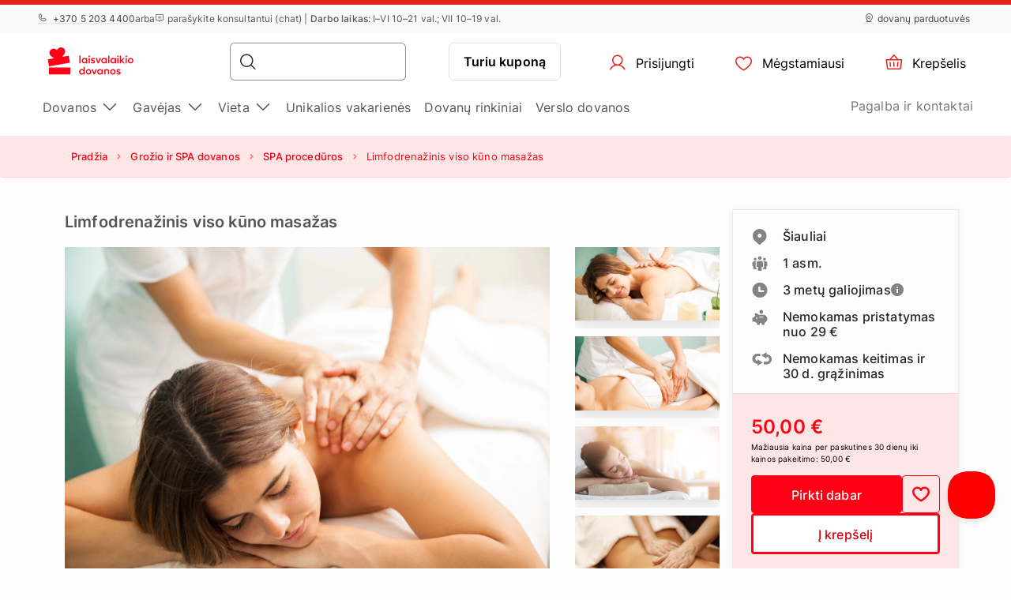

--- FILE ---
content_type: text/html; charset=UTF-8
request_url: https://www.laisvalaikiodovanos.lt/dovana/masazu-meistrai-limfodrenazinis-viso-kuno-masazas/
body_size: 27720
content:
<!DOCTYPE html> <html> <head><meta charset="UTF-8"> <meta name="viewport" content="width=device-width, initial-scale=1, maximum-scale=1"> <title>Limfodrenažinis viso kūno masažas
    |Laisvalaikio Dovanos</title> <link rel="stylesheet" type="text/css" href="https://cdn.jsdelivr.net/npm/@phosphor-icons/web@2.1.1/src/regular/style.css" /> <link rel="stylesheet" type="text/css" href="https://cdn.jsdelivr.net/npm/@phosphor-icons/web@2.1.1/src/fill/style.css" /> <script src="https://unpkg.com/@phosphor-icons/web@2.1.1"></script> <script type="text/javascript">
		(function(m, o, n, t, e, r, _){
			
			m['__GetResponseAnalyticsObject'] = e;m[e] = m[e] || function() {(m[e].q = m[e].q || []).push(arguments)};
			r = o.createElement(n);_ = o.getElementsByTagName(n)[0];r.async = 1;r.src = t;r.setAttribute('crossorigin', 'use-credentials');_.parentNode .insertBefore(r, _);
			
		})(window, document, 'script', 'https://newsletter.emotigroup.com/script/8181ba9d-28f1-4d8c-913e-606551109d74/ga.js', 'GrTracking');

		GrTracking('setDomain', 'auto');
		GrTracking('push');
	</script> <script>
	const selfServiceEnabled = false;
</script> <script>(function(w,d,s,l,i){w[l]=w[l]||[];w[l].push({'gtm.start':
		new Date().getTime(),event:'gtm.js'});var f=d.getElementsByTagName(s)[0],
				j=d.createElement(s),dl=l!='dataLayer'?'&l='+l:'';j.async=true;j.src=
				'https://www.googletagmanager.com/gtm.js?id='+i+dl;f.parentNode.insertBefore(j,f);
				})(window,document,'script','dataLayer','GTM-MHD68QN');
	</script> <link type="text/css" rel="stylesheet" href="https://cdn.laisvalaikiodovanos.lt/compressed/1737444968_basket.css"/> <link type="text/css" rel="stylesheet" href="https://cdn.laisvalaikiodovanos.lt/compressed/1648132345_jquery-ui.min.css"/> <link type="text/css" rel="stylesheet" href="https://cdn.laisvalaikiodovanos.lt/compressed/1648132345_jquery-ui-image-path.css"/> <link type="text/css" rel="stylesheet" href="https://cdn.laisvalaikiodovanos.lt/compressed/1765890736_site.css"/> <link type="text/css" rel="stylesheet" href="https://cdn.laisvalaikiodovanos.lt/compressed/1646047006_owl.carousel.min.css"/> <link type="text/css" rel="stylesheet" href="https://cdn.laisvalaikiodovanos.lt/compressed/1644410343_jquery.fancybox.min.css"/> <link type="text/css" rel="stylesheet" href="https://cdn.laisvalaikiodovanos.lt/compressed/1645006698_fontello.css"/> <link type="text/css" rel="stylesheet" href="https://cdn.laisvalaikiodovanos.lt/compressed/1603105666_keyboard.min.css"/> <link type="text/css" rel="stylesheet" href="https://cdn.laisvalaikiodovanos.lt/compressed/1761288246_menu.css"/> <link type="text/css" rel="stylesheet" href="https://cdn.laisvalaikiodovanos.lt/compressed/1593070592_jquery.fileuploader.min.css"/> <link type="text/css" rel="stylesheet" href="https://cdn.laisvalaikiodovanos.lt/compressed/1648448760_font-fileuploader.css"/> <meta property="og:image" content="https://cdn.laisvalaikiodovanos.lt/storage/photos/products/117424/97617.jpg"/> <link rel="canonical" href="https://www.laisvalaikiodovanos.lt/dovana/masazu-meistrai-limfodrenazinis-viso-kuno-masazas/" /> <meta name="description" content="Sveikas kūnas - puiki savijauta!
Kuo ypatingas šis pasiūlymas?
„Masažų Meistrai“ kviečia atgaivint…"/> <script type="application/ld+json">
		{
			"@context" : "http://schema.org",
			"@type" : "LocalBusiness",
			"name" : "Laisvalaikio Dovanos",
			"telephone" : "(8 5) 203 4400",
			"email" : "info@laisvalaikiodovanos.lt",
			"address" : {
				"@type" : "PostalAddress",
				"streetAddress" : "P. Vileišio g. 18",
				"addressLocality" : "Vilnius",
				"postalCode" : "10306"
			},
			"url" : "https://www.laisvalaikiodovanos.lt/"
		}
	</script> <script type="application/ld+json">
{
  "@context": "https://schema.org",
  "@type": "Organization",
  "url": "https://www.laisvalaikiodovanos.lt/",
  "logo": "https://cdn.laisvalaikiodovanos.lt/img/laisvalaikiodovanos_lt_logo.svg?v=15"
}
</script> <script type="application/ld+json">
{
    "@context": "https://schema.org",
    "@type": "Organization",
    "url": "https://www.laisvalaikiodovanos.lt/",
    "logo": "https://cdn.laisvalaikiodovanos.lt/img/laisvalaikiodovanos_lt_logo.svg?v=15",
    "contactPoint": [
        {
          "@type": "ContactPoint",
          "telephone": "+370 5 203 4400",
          "contactType": "customer service"
        }
    ]
}
</script> <script>
	let data = new FormData();
	data.append('ref', "");
	data.append('full_url', window.location.href);

	fetch('/ref_cookie', {
		method: 'POST',
		body: data
	})
</script> <link rel="icon" href="https://cdn.laisvalaikiodovanos.lt/favicon.ico" sizes="any"> <link rel="icon" href="https://cdn.laisvalaikiodovanos.lt/favicon/icon.svg" type="image/svg+xml"> <link rel="icon" type="image/png" sizes="192x192" href="https://cdn.laisvalaikiodovanos.lt/favicon/icon-192.png"> <link rel="icon" type="image/png" sizes="512x512" href="https://cdn.laisvalaikiodovanos.lt/favicon/icon-512.png"> <link rel="apple-touch-icon" href="https://cdn.laisvalaikiodovanos.lt/favicon/apple-touch-icon.png"> <script async src="https://recostream.com/recojs?id=RS-00485-103934821"></script> <script type="text/javascript"> (function(m, o, n, t, e, r, _){ m['__GetResponseAnalyticsObject'] = e;m[e] = m[e] || function() {(m[e].q = m[e].q || []).push(arguments)}; r = o.createElement(n);_ = o.getElementsByTagName(n)[0];r.async = 1;r.src = t;r.setAttribute('crossorigin', 'use-credentials');_.parentNode .insertBefore(r, _); })(window, document, 'script', 'https://newsletter.emotigroup.com/script/8181ba9d-28f1-4d8c-913e-606551109d74/ga.js', 'GrTracking'); </script> <script type='text/javascript'>
window.dataLayer = window.dataLayer || [];
dataLayer.push({
event: 'info',
content_group: 'Product page',
product: {
category: 'Beauty and SPA',
subcategory: 'SPA packages',
supplier: '„Masažų Meistrai“',
rating: '0',
opinion: '0',
participation: '0',
}
});
</script> </head> <body class="product mac"> <div class="overlay_menu"></div> <div class="cart_popup js-cart_popup js-page-slide" data-id="flybasket"></div> <div class="running-line-wrapper red"> <div class="container-fluid running-line-container"> <div class="content-wrapper"> <span class="text-wrapper-content"><a href="https://www.laisvalaikiodovanos.lt/dovana/3-dienu-sveikatinimo-programa-tulpes-sanatorijoje-su-10-proceduru-dviem/">-27 % trijų dienų sveikatinimo programai &bdquo;Tulpės&ldquo; sanatorijoje su 10 procedūrų DVIEM</a></span> </div> </div> </div> <div class="toast promo-code-toast" role="alert" aria-live="assertive" aria-atomic="true" data-delay="3000"> <div class="toast-body"> <span>Akcijos kodas nukopijuotas į iškarpinę</span> <button type="button" class="close" data-dismiss="toast" aria-label="Close"> <span aria-hidden="true">&times;</span> </button> </div> </div> <script>
    const closeButton = document.querySelector('.close-button');
    const runningLineWrapper = document.querySelector('.running-line-wrapper');
    const promoCode = document.querySelector('.promo-code');
    const runningLineLink = document.querySelector('.running-line-link');
    const contentWrapper = document.querySelector('.content-wrapper');
    const textWrapperContent = document.querySelector('.text-wrapper-content');
    

    const bannerData = {"id":29,"active":true,"visibleFrom":{"date":"2026-01-07 08:45:00.000000","timezone_type":3,"timezone":"Europe\/Vilnius"},"visibleTo":{"date":"2026-01-16 23:59:00.000000","timezone_type":3,"timezone":"Europe\/Vilnius"},"color":"red","content":"<a href=\"https:\/\/www.laisvalaikiodovanos.lt\/dovana\/3-dienu-sveikatinimo-programa-tulpes-sanatorijoje-su-10-proceduru-dviem\/\">-27 % trij\u0173 dien\u0173 sveikatinimo programai &bdquo;Tulp\u0117s&ldquo; sanatorijoje su 10 proced\u016br\u0173 DVIEM<\/a>","closeable":false,"url":"https:\/\/www.laisvalaikiodovanos.lt\/dovana\/3-dienu-sveikatinimo-programa-tulpes-sanatorijoje-su-10-proceduru-dviem\/","promoCode":null,"lang":"lt"}
    const bannerActive = bannerData.active
    const bannerVisibleFrom = bannerData.visibleFrom ? bannerData.visibleFrom.date : null;
    const bannerVisibleTo = bannerData.visibleTo ? bannerData.visibleTo.date : null;
    const bannerContent = bannerData.content
    const bannerUrl = bannerData.url
    const bannerPromoCode = bannerData.promoCode

    const TOP_BANNER_HIDE_DURATION_MS = 1000 * 60 * 60 * 12; // 12 hours

    const convertToValidDate = (dateString) => dateString ? new Date(dateString) : null;

    const isCurrentDateBetween = (fromDate, toDate) => {
        if (!fromDate || !toDate) return true;

        const now = new Date();

        return fromDate < now && toDate > now;
    };

    const checkBannerVisibility = (active, visibleFrom, visibleTo ) => {
        const from = convertToValidDate(visibleFrom);
        const to = convertToValidDate(visibleTo);

        return isCurrentDateBetween(from, to) && active
    };

    const copyTextToClipboard = () => {
        navigator.clipboard.writeText(bannerPromoCode);
    }

    const handleCloseBanner = () => {
        const date = new Date();
        date.setTime(date.getTime() + TOP_BANNER_HIDE_DURATION_MS); // Set the date 12 hours ahead
        
        const expires = 'expires=' + date.toUTCString();
        
        document.cookie = 'isTopBarClosed=true; ' + expires + '; path=/;';
        runningLineWrapper.style.marginTop = -runningLineWrapper.clientHeight + 'px';
    }

    const wrapContentInAnchorElement = () => {
        //If bannerContent includes href, we don't want to add anchor element
        if(bannerUrl && !bannerContent.includes('href')){
            const bannerHttpsUrl = bannerUrl.startsWith('https://') ? bannerUrl : "https://" + bannerUrl;
            const anchorElement = document.createElement('a');

            anchorElement.href = bannerHttpsUrl;
            contentWrapper.prepend(anchorElement);
            anchorElement.appendChild(textWrapperContent);
        }
    }

    const initBanner = () => {
        const isBannerVisible = checkBannerVisibility(bannerActive, bannerVisibleFrom, bannerVisibleTo);

        if(isBannerVisible && !window.location.pathname.includes('basket')) {
            runningLineWrapper.style.display = 'grid';
            return;
        }

        wrapContentInAnchorElement()
    }

    if (closeButton) {
        closeButton.addEventListener('click', handleCloseBanner);
    }

    if (promoCode) {
        promoCode.addEventListener('click', copyTextToClipboard)
    }

    document.addEventListener('DOMContentLoaded', initBanner)

</script> <div class="new-menu"> <div class="top-menu"> <div class="container-fluid"> <div class="top-menu-container"> <div class="left-section"> <a href="tel:+37052034400" class="top-menu-link"><i class="ph ph-phone"></i> +370 5 203 4400 </a> <span>arba</span> <span><i class="ph ph-chat-centered-text"></i> para&scaron;ykite konsultantui (chat) | <strong>Darbo laikas</strong>: I&ndash;VI 10&ndash;21 val.; VII 10&ndash;19 val.</span> </div> <div class="right-section"> <a href="/parduotuves/" class=" top-menu-link top-menu-link--stores"><i class="ph ph-map-pin-line"></i>dovanų parduotuvės</a> </div> </div> </div> </div> <div id="navbar"> <div class="container-fluid"> <div class="main-menu"> <div class="main-panel"> <a href="/" class="main-menu-logo"> <img src="https://cdn.laisvalaikiodovanos.lt/img/new/laisvalaikiodovanos_lt_logo.svg?v=15" class="main" alt="Laisvalaikio dovanos internetu" title="Laisvalaikio dovanos internetu"> <img src="https://cdn.laisvalaikiodovanos.lt/img/new/laisvalaikiodovanos_lt_logo.svg?v=15" class="single" alt="Laisvalaikio dovanos internetu" title="Laisvalaikio dovanos internetu"> </a> <div class="main-panel__right"> <div class="main-panel__search" onclick="handleMobileSearch()"> <i class="ph ph-magnifying-glass"></i> <input type="search" name="search" class="main-panel__search-input" data-search="/paieska/"> <div class="search-results desktop"> <div class="search-results__mobile"> <div class="search-results__mobile-heading"> <div class="search-results__mobile-title">Ieškoti dovanos</div> <div class="closeButton" onclick="handleCloseMobileSearch()"> <i class="ph ph-x-circle"></i> </div> </div> <input type="search" name="search" class="main-panel__search-input-mobile"> </div> <div class="search-results__list"> </div> </div> </div> <div class="search-overlay"></div> <a href="/reservation" class="main-menu-button main-menu-button--voucher">Turiu kuponą
                            </a> <button class="main-menu-button"> <a href="/account/dashboard" class="button-logged-in" style="display: none;"> <i class="ph ph-user"></i> <span class="">Mano profilis</span> </a> <a href="/login" class="button-logged-out"> <i class="ph ph-user"></i> <span class="">Prisijungti</span> </a> </button> <button class="main-menu-button" data-target="main-menu-button-favorites"> <a href="https://www.laisvalaikiodovanos.lt/account/favorites"> <i class="ph ph-heart" data-target="header-heart-icon"></i> <div class="badge fav_count_wrp" style="display: none;"></div> <span class="">Mėgstamiausi</span> </a> </button> <div class="basket-icon"> <button class="main-menu-button js-cart-link js-page-slide-open mobile_basket" data-rel="flybasket"> <a href="/basket"> <i class="ph ph-basket"></i> <div class="badge count_wrp" style="display: none;"></div> <span>Krepšelis</span> </a> </button> <div class="fly-basket-container placement-header" data-testid="flybasket-ag" style="display: none;"> <div class="fly-basket-tip"> <svg width="26" height="11" viewBox="0 0 26 11" fill="none" xmlns="http://www.w3.org/2000/svg"> <g clip-path="url(#clip0_382_30088)"> <path d="M2.93934 10.0355L1.87868 11.0962L2.93934 12.1569L12.0355 21.253L13.0962 22.3137L14.1569 21.253L23.2531 12.1569L24.3137 11.0962L23.2531 10.0355L16.2782 3.06065C14.5208 1.30329 11.6716 1.3033 9.91421 3.06066L2.93934 10.0355Z" fill="white" stroke="#E6E2E0" stroke-width="3"/> </g> <defs> <clipPath id="clip0_382_30088"> <rect width="26" height="11" fill="white"/> </clipPath> </defs> </svg> </div> <div class="fly-basket-header"> <div class="fly-basket-header-content"> <div class="fly-basket-checked"> <i class="ph-fill ph-check-circle"></i> </div> <div class="fly-basket-header-text">
                Pridėta į krepšelį
            </div> </div> <div class="fly-basket-close"> <button aria-label="Uždaryti"><i class="ph ph-x-circle"></i></button> </div> </div> <div class="fly-basket-content"> </div> <div class="fly-basket-footer"> <div class="fly-basket-summary">
            Numatoma bendra suma:<span class="fly-basket-total"></span> <span class="fly-basket-total-currency"> €</span> </div> <div class="fly-basket-actions"> <button class="fly-basket-button-buy-now" data-testid="buy-now-btn">Pirkti dabar</button> <button class="fly-basket-button-view-basket" data-testid="view-basket-btn">Žiūrėti krepšelį</button> </div> </div> </div> <div class="fly-basket-opacity" style="display: none;"></div> </div> <div class="menu-separator"> <svg xmlns="http://www.w3.org/2000/svg" width="12" height="48" viewBox="0 0 12 48" fill="none"> <line x1="6.5" y1="4.37114e-08" x2="6.5" y2="48" stroke="#E6E2E0"/> </svg> </div> <button class="hamburgerButton" onclick="toggleMenu()"> <i class="ph ph-list"></i> </button> </div> <div class="search-results mobiles"> <div class="search-results__mobile"> <div class="search-results__mobile-heading"> <div class="search-results__mobile-title">Ieškoti dovanos</div> <div class="closeButton" onclick="handleCloseMobileSearch()"> <i class="ph ph-x-circle"></i> </div> </div> <div class="search-results__mobile-input"> <input type="search" name="search" class="main-panel__search-input-mobile" data-search="/paieska/" data-search-parameter="{}"> <i class="ph ph-magnifying-glass"></i> </div> </div> <div class="search-results__list"> </div> </div> </div> <div class="hamburger-menu"> <div class="content-wrapper"> <div class="top-section"> <div class="top-section-info"> <button class="closeButton" onclick="toggleMenu()"> <i class="ph ph-x-circle"></i> </button> </div> <a href="/rezervacija/" class="voucher-button">Turiu kuponą</a> <button class="closeButton" onclick="toggleMenu()"> <i class="ph ph-x-circle"></i> </button> </div> <div class="main-section"> <ul class="main-section__list"> <li class="hamburger__link" data-item="mobile-item-auto-0" >
                                                                                    Dovanos <i class="ph ph-caret-right"></i> </li> <li class="hamburger__link" data-item="mobile-item-auto-1" >
                                                                                    Gavėjas <i class="ph ph-caret-right"></i> </li> <li class="hamburger__link" data-item="mobile-item-auto-2" >
                                                                                    Vieta <i class="ph ph-caret-right"></i> </li> <li class="hamburger__link" > <a href="https://www.laisvalaikiodovanos.lt/unikalios-vakarienes/">Unikalios vakarienės</a> </li> <li class="hamburger__link" > <a href="https://www.laisvalaikiodovanos.lt/dovanu-rinkiniai/">Dovanų rinkiniai</a> </li> <li class="hamburger__link" > <a href="https://www.laisvalaikiodovanos.lt/verslo-dovanu-ekspertai/">Verslo dovanos</a> </li> </ul> <div class="support-link-separator"></div> <a class="hamburger__link" href="/kontaktai">Pagalba ir kontaktai</a> </div> <div class="main-section second-level" id="mobile-item-auto-0"> <div class="back-button"><i class="ph ph-arrow-left"></i>Dovanos</div> <ul class="second-level__list"> <a class="second-level__list-all hamburger__link" href="/ispudzio-dovanos/">Žiūrėti viską <i class="ph ph-arrow-right"></i></a> <div class="divider"> <div class="divider-line"></div> </div> <li class="hamburger__link" > <a href="/top-populiariausios-dovanos/">Dovanų TOP 50</a> </li> <li class="hamburger__link" data-item-second="mobile-item-auto-0-1-second" >
                                                                                                    Dovanos gurmanams <i class="ph ph-caret-right"></i> </li> <li class="hamburger__link" data-item-second="mobile-item-auto-0-2-second" >
                                                                                                    Poilsis su nakvyne <i class="ph ph-caret-right"></i> </li> <li class="hamburger__link" data-item-second="mobile-item-auto-0-3-second" >
                                                                                                    Skrydžių dovanos <i class="ph ph-caret-right"></i> </li> <li class="hamburger__link" data-item-second="mobile-item-auto-0-4-second" >
                                                                                                    Vairavimo pramogos <i class="ph ph-caret-right"></i> </li> <li class="hamburger__link" data-item-second="mobile-item-auto-0-5-second" >
                                                                                                    Grožio ir SPA dovanos <i class="ph ph-caret-right"></i> </li> <li class="hamburger__link" data-item-second="mobile-item-auto-0-6-second" >
                                                                                                    Aktyvus laisvalaikis <i class="ph ph-caret-right"></i> </li> <li class="hamburger__link" data-item-second="mobile-item-auto-0-7-second" >
                                                                                                    Vandens pramogos <i class="ph ph-caret-right"></i> </li> <li class="hamburger__link" data-item-second="mobile-item-auto-0-8-second" >
                                                                                                     Romantiškos dovanos <i class="ph ph-caret-right"></i> </li> <li class="hamburger__link" data-item-second="mobile-item-auto-0-9-second" >
                                                                                                    Kultūrinės pramogos <i class="ph ph-caret-right"></i> </li> <li class="hamburger__link" data-item-second="mobile-item-auto-0-10-second" >
                                                                                                    Smagios dovanos <i class="ph ph-caret-right"></i> </li> <li class="hamburger__link" data-item-second="mobile-item-auto-0-11-second" >
                                                                                                    Pamokos ir kursai <i class="ph ph-caret-right"></i> </li> <li class="hamburger__link" > <a href="/zurnalu-prenumerata/">Žurnalų prenumerata</a> </li> <li class="hamburger__link" > <a href="/dovanu-kuponai-cekiai/">Dovanų čekiai</a> </li> <li class="hamburger__link" > <a href="/dovanu-rinkiniai/">Dovanų rinkiniai</a> </li> <li class="hamburger__link" > <a href="/nuolaidos-dovanoms/">Išpardavimas</a> </li> <li class="hamburger__link" > <a href="/parama-ukrainai/">Parama Ukrainai</a> </li> </ul> </div> <div class="main-section second-level" id="mobile-item-auto-1"> <div class="back-button"><i class="ph ph-arrow-left"></i>Gavėjas</div> <ul class="second-level__list"> <a class="second-level__list-all hamburger__link" href="/dovanos-pagal-gaveja/">Žiūrėti viską <i class="ph ph-arrow-right"></i></a> <div class="divider"> <div class="divider-line"></div> </div> <li class="hamburger__link" data-item-second="mobile-item-auto-1-0-second" >
                                                                                                    Dovanos vyrams <i class="ph ph-caret-right"></i> </li> <li class="hamburger__link" data-item-second="mobile-item-auto-1-1-second" >
                                                                                                    Dovanos moterims <i class="ph ph-caret-right"></i> </li> <li class="hamburger__link" data-item-second="mobile-item-auto-1-2-second" >
                                                                                                    Dovanos vaikams <i class="ph ph-caret-right"></i> </li> <li class="hamburger__link" data-item-second="mobile-item-auto-1-3-second" >
                                                                                                    Dovanos kolegoms <i class="ph ph-caret-right"></i> </li> <li class="hamburger__link" data-item-second="mobile-item-auto-1-4-second" >
                                                                                                    Dovanos šeimai <i class="ph ph-caret-right"></i> </li> <li class="hamburger__link" > <a href="/dovana-draugams/">Dovana draugams</a> </li> <li class="hamburger__link" data-item-second="mobile-item-auto-1-6-second" >
                                                                                                    Dovanos dviem <i class="ph ph-caret-right"></i> </li> </ul> </div> <div class="main-section second-level" id="mobile-item-auto-2"> <div class="back-button"><i class="ph ph-arrow-left"></i>Vieta</div> <ul class="second-level__list"> <a class="second-level__list-all hamburger__link" href="/dovanos-pagal-vieta/">Žiūrėti viską <i class="ph ph-arrow-right"></i></a> <div class="divider"> <div class="divider-line"></div> </div> <li class="hamburger__link" data-item-second="mobile-item-auto-2-0-second" >
                                                                                                    Alytaus apskritis <i class="ph ph-caret-right"></i> </li> <li class="hamburger__link" data-item-second="mobile-item-auto-2-1-second" >
                                                                                                    Kauno apskritis <i class="ph ph-caret-right"></i> </li> <li class="hamburger__link" data-item-second="mobile-item-auto-2-2-second" >
                                                                                                    Klaipėdos apskritis <i class="ph ph-caret-right"></i> </li> <li class="hamburger__link" data-item-second="mobile-item-auto-2-3-second" >
                                                                                                    Marijampolės apskritis <i class="ph ph-caret-right"></i> </li> <li class="hamburger__link" data-item-second="mobile-item-auto-2-4-second" >
                                                                                                    Panevėžio apskritis <i class="ph ph-caret-right"></i> </li> <li class="hamburger__link" data-item-second="mobile-item-auto-2-5-second" >
                                                                                                    Šiaulių apskritis <i class="ph ph-caret-right"></i> </li> <li class="hamburger__link" data-item-second="mobile-item-auto-2-6-second" >
                                                                                                    Telšių apskritis <i class="ph ph-caret-right"></i> </li> <li class="hamburger__link" data-item-second="mobile-item-auto-2-7-second" >
                                                                                                    Utenos apskritis <i class="ph ph-caret-right"></i> </li> <li class="hamburger__link" data-item-second="mobile-item-auto-2-8-second" >
                                                                                                    Vilniaus apskritis <i class="ph ph-caret-right"></i> </li> <li class="hamburger__link" data-item-second="mobile-item-auto-2-9-second" >
                                                                                                    Užsienis <i class="ph ph-caret-right"></i> </li> </ul> </div> <div class="main-section third-level" id="mobile-item-auto-0-0-second"> <div class="back-button" data-item-third="mobile-item-auto-0"> <i class="ph ph-arrow-left"></i>Dovanų TOP 50
                                        </div> <ul class="second-level__list"> <a class="second-level__list-all hamburger__link" href="/top-populiariausios-dovanos/">Žiūrėti viską Dovanų TOP 50 <i class="ph ph-arrow-right"></i></a> <div class="divider"> <div class="divider-line"></div> </div> </ul> </div> <div class="main-section third-level" id="mobile-item-auto-0-1-second"> <div class="back-button" data-item-third="mobile-item-auto-0"> <i class="ph ph-arrow-left"></i>Dovanos gurmanams
                                        </div> <ul class="second-level__list"> <a class="second-level__list-all hamburger__link" href="/dovanos-gurmanams/">Žiūrėti viską Dovanos gurmanams <i class="ph ph-arrow-right"></i></a> <div class="divider"> <div class="divider-line"></div> </div> <li class="hamburger__link"> <a href="/dovanos-gurmanams/vakariene-tamsoje/">
                                                            Dine in the Dark
                                                        </a> </li> <li class="hamburger__link"> <a href="/dovanos-gurmanams/magic-dinner/">
                                                            Magic Dinner
                                                        </a> </li> <li class="hamburger__link"> <a href="/dovanos-gurmanams/shitty-dinner/">
                                                            Shitty Dinner
                                                        </a> </li> <li class="hamburger__link"> <a href="/dovanos-gurmanams/desertines/">
                                                            Desertinės
                                                        </a> </li> <li class="hamburger__link"> <a href="/dovanos-gurmanams/romantiska-vakariene-restorane/">
                                                            Romantiškos vakarienės
                                                        </a> </li> <li class="hamburger__link"> <a href="/dovanos-gurmanams/sokolado-foniu-degustacija/">
                                                            Šokolado fondiu
                                                        </a> </li> <li class="hamburger__link"> <a href="/dovanos-gurmanams/degustacija/">
                                                            Degustacijos
                                                        </a> </li> <li class="hamburger__link"> <a href="/dovanos-gurmanams/kulinarijos-kursai/">
                                                            Kulinarijos kursai
                                                        </a> </li> <li class="hamburger__link"> <a href="/dovanos-gurmanams/unikalios-vakarienes/">
                                                            Unikalios vakarienės
                                                        </a> </li> <li class="hamburger__link"> <a href="/dovanos-gurmanams/candlelit-dinner/">
                                                            Candlelit Dinner
                                                        </a> </li> </ul> </div> <div class="main-section third-level" id="mobile-item-auto-0-2-second"> <div class="back-button" data-item-third="mobile-item-auto-0"> <i class="ph ph-arrow-left"></i>Poilsis su nakvyne
                                        </div> <ul class="second-level__list"> <a class="second-level__list-all hamburger__link" href="/savaitgalio-poilsis-pramogos/">Žiūrėti viską Poilsis su nakvyne <i class="ph ph-arrow-right"></i></a> <div class="divider"> <div class="divider-line"></div> </div> <li class="hamburger__link"> <a href="/savaitgalio-poilsis-pramogos/nakvynes-savaitgalis-su-spa/">
                                                            Nakvynės su SPA, masažais
                                                        </a> </li> <li class="hamburger__link"> <a href="/savaitgalio-poilsis-pramogos/poilsis-palangoje-pajuryje/">
                                                            Poilsis Pajūryje
                                                        </a> </li> <li class="hamburger__link"> <a href="/savaitgalio-poilsis-pramogos/poilsis-trakuose/">
                                                            Poilsis Trakuose
                                                        </a> </li> <li class="hamburger__link"> <a href="/savaitgalio-poilsis-pramogos/savaitgalio-poilsis-dvare/">
                                                            Savaitgalio poilsis dvare
                                                        </a> </li> <li class="hamburger__link"> <a href="/savaitgalio-poilsis-pramogos/sveikatinimo-atostogos-proceduros/">
                                                            Sveikatinimo atostogos
                                                        </a> </li> <li class="hamburger__link"> <a href="/savaitgalio-poilsis-pramogos/kaimo-turizmo-sodybos/">
                                                            Poilsis gamtoje
                                                        </a> </li> <li class="hamburger__link"> <a href="/savaitgalio-poilsis-pramogos/nakvynes-viesbuciai-uzsienyje/">
                                                            Poilsis užsienyje
                                                        </a> </li> </ul> </div> <div class="main-section third-level" id="mobile-item-auto-0-3-second"> <div class="back-button" data-item-third="mobile-item-auto-0"> <i class="ph ph-arrow-left"></i>Skrydžių dovanos
                                        </div> <ul class="second-level__list"> <a class="second-level__list-all hamburger__link" href="/skrydziu-dovanos/">Žiūrėti viską Skrydžių dovanos <i class="ph ph-arrow-right"></i></a> <div class="divider"> <div class="divider-line"></div> </div> <li class="hamburger__link"> <a href="/skrydziu-dovanos/skrydis-oro-balionu/">
                                                            Skrydis oro balionu
                                                        </a> </li> <li class="hamburger__link"> <a href="/skrydziu-dovanos/suolis-su-virve-nuo-tilto/">
                                                            Šuolis su virve nuo tilto
                                                        </a> </li> <li class="hamburger__link"> <a href="/skrydziu-dovanos/suolis-parasiutu/">
                                                            Šuolis parašiutu
                                                        </a> </li> <li class="hamburger__link"> <a href="/skrydziu-dovanos/skrydis-parasparniu/">
                                                            Skrydis parasparniu
                                                        </a> </li> <li class="hamburger__link"> <a href="/skrydziu-dovanos/apzvalginis-skrydis-lektuvu/">
                                                            Apžvalginis skrydis lėktuvu
                                                        </a> </li> <li class="hamburger__link"> <a href="/skrydziu-dovanos/skrydis-sklandytuvu/">
                                                            Skrydis sklandytuvu
                                                        </a> </li> </ul> </div> <div class="main-section third-level" id="mobile-item-auto-0-4-second"> <div class="back-button" data-item-third="mobile-item-auto-0"> <i class="ph ph-arrow-left"></i>Vairavimo pramogos
                                        </div> <ul class="second-level__list"> <a class="second-level__list-all hamburger__link" href="/vairavimo-pramogos/">Žiūrėti viską Vairavimo pramogos <i class="ph ph-arrow-right"></i></a> <div class="divider"> <div class="divider-line"></div> </div> <li class="hamburger__link"> <a href="/vairavimo-pramogos/super-automobiliai/">
                                                            Superauto
                                                        </a> </li> <li class="hamburger__link"> <a href="/vairavimo-pramogos/ferrari-nuoma-pasivazinejimas/">
                                                            Ferrari
                                                        </a> </li> <li class="hamburger__link"> <a href="/vairavimo-pramogos/pasivazinejimas-lamborghini/">
                                                            Lamborghini
                                                        </a> </li> <li class="hamburger__link"> <a href="/vairavimo-pramogos/driftas/">
                                                            Driftas
                                                        </a> </li> <li class="hamburger__link"> <a href="/vairavimo-pramogos/pasivazinejimas-keturraciais/">
                                                            Keturračiai
                                                        </a> </li> <li class="hamburger__link"> <a href="/vairavimo-pramogos/pasivazinejimas-kartingais/">
                                                            Kartingai
                                                        </a> </li> <li class="hamburger__link"> <a href="/vairavimo-pramogos/pasivazinejimas-tanku-sarvuociu/">
                                                            Šarvuočiai
                                                        </a> </li> <li class="hamburger__link"> <a href="/vairavimo-pramogos/easydrift/">
                                                            EasyDrift
                                                        </a> </li> <li class="hamburger__link"> <a href="/vairavimo-pramogos/pasivazinejimas-motociklu-nuoma/">
                                                            Motociklai
                                                        </a> </li> <li class="hamburger__link"> <a href="/vairavimo-pramogos/pasivazinejimas-elektriniu-paspirtuku/">
                                                            Elektriniai paspirtukai
                                                        </a> </li> <li class="hamburger__link"> <a href="/vairavimo-pramogos/ekstremalus-vairavimas-pasivazinejimas/">
                                                            Ekstremalus vairavimas
                                                        </a> </li> <li class="hamburger__link"> <a href="/vairavimo-pramogos/segway/">
                                                            Segway
                                                        </a> </li> <li class="hamburger__link"> <a href="/vairavimo-pramogos/4x4-dzipu-safaris-visureigiai/">
                                                            Bekelė
                                                        </a> </li> <li class="hamburger__link"> <a href="/vairavimo-pramogos/pasivazinejimas-limuzinu-nuoma/">
                                                            Limuzinai
                                                        </a> </li> <li class="hamburger__link"> <a href="/vairavimo-pramogos/vairavimo-mokyklos-kursai-pamokos/">
                                                            Vairavimo mokyklos
                                                        </a> </li> <li class="hamburger__link"> <a href="/vairavimo-pramogos/pasivazinejimas-senoviniu-atumobiliu/">
                                                            Senoviniai automobiliai
                                                        </a> </li> <li class="hamburger__link"> <a href="/vairavimo-pramogos/motorolerio-vairavimas-nuoma/">
                                                            Motorolerio ir elektromobilio vairavimas
                                                        </a> </li> <li class="hamburger__link"> <a href="/vairavimo-pramogos/irklakojis-ledroges-vejaraciai/">
                                                            Irklakojis, ledrogės ir vėjaračiai
                                                        </a> </li> <li class="hamburger__link"> <a href="/vairavimo-pramogos/sniego-motociklai-nuoma/">
                                                            Sniego motociklai, jų nuoma
                                                        </a> </li> </ul> </div> <div class="main-section third-level" id="mobile-item-auto-0-5-second"> <div class="back-button" data-item-third="mobile-item-auto-0"> <i class="ph ph-arrow-left"></i>Grožio ir SPA dovanos
                                        </div> <ul class="second-level__list"> <a class="second-level__list-all hamburger__link" href="/grozio-dovanos-spa/">Žiūrėti viską Grožio ir SPA dovanos <i class="ph ph-arrow-right"></i></a> <div class="divider"> <div class="divider-line"></div> </div> <li class="hamburger__link"> <a href="/grozio-dovanos-spa/rytietiski-masazai-spa/">
                                                            Rytietiški masažai ir SPA
                                                        </a> </li> <li class="hamburger__link"> <a href="/grozio-dovanos-spa/masazai/">
                                                            Viso kūno masažai
                                                        </a> </li> <li class="hamburger__link"> <a href="/grozio-dovanos-spa/nugaros-masazai/">
                                                            Nugaros masažai
                                                        </a> </li> <li class="hamburger__link"> <a href="/grozio-dovanos-spa/spa-proceduros-kompleksai/">
                                                            SPA procedūros
                                                        </a> </li> <li class="hamburger__link"> <a href="/grozio-dovanos-spa/spa-proceduros-dviems/">
                                                            SPA procedūros dviem
                                                        </a> </li> <li class="hamburger__link"> <a href="/grozio-dovanos-spa/pirtys-baseinai/">
                                                            Pirtys ir baseinai
                                                        </a> </li> <li class="hamburger__link"> <a href="/grozio-dovanos-spa/masazai-vyrams/">
                                                            Masažai vyrams
                                                        </a> </li> <li class="hamburger__link"> <a href="/grozio-dovanos-spa/manikiuras-pedikiuras/">
                                                            Manikiūras ir pedikiūras
                                                        </a> </li> <li class="hamburger__link"> <a href="/grozio-dovanos-spa/grozio-proceduros/">
                                                            Grožio procedūros
                                                        </a> </li> <li class="hamburger__link"> <a href="/grozio-dovanos-spa/plauku-kirpimas-prieziura/">
                                                            Plaukų priežiūra
                                                        </a> </li> <li class="hamburger__link"> <a href="/grozio-dovanos-spa/soliariumai/">
                                                            Soliariumai
                                                        </a> </li> <li class="hamburger__link"> <a href="/grozio-dovanos-spa/stiliaus-formavimas/">
                                                            Stiliaus formavimas
                                                        </a> </li> <li class="hamburger__link"> <a href="/grozio-dovanos-spa/veido-proceduros/">
                                                            Veido procedūros
                                                        </a> </li> <li class="hamburger__link"> <a href="/grozio-dovanos-spa/sveikatingumas/">
                                                            Sveikatingumas
                                                        </a> </li> </ul> </div> <div class="main-section third-level" id="mobile-item-auto-0-6-second"> <div class="back-button" data-item-third="mobile-item-auto-0"> <i class="ph ph-arrow-left"></i>Aktyvus laisvalaikis
                                        </div> <ul class="second-level__list"> <a class="second-level__list-all hamburger__link" href="/aktyvus-laisvalaikis-pramogos/">Žiūrėti viską Aktyvus laisvalaikis <i class="ph ph-arrow-right"></i></a> <div class="divider"> <div class="divider-line"></div> </div> <li class="hamburger__link"> <a href="/aktyvus-laisvalaikis-pramogos/nuotykiai/">
                                                            Nuotykiai
                                                        </a> </li> <li class="hamburger__link"> <a href="/aktyvus-laisvalaikis-pramogos/slidinejimo-akademija/">
                                                            Slidinėjimo akademija
                                                        </a> </li> <li class="hamburger__link"> <a href="/aktyvus-laisvalaikis-pramogos/jodinejimas-zirgais-jojimas/">
                                                            Jodinėjimas žirgais
                                                        </a> </li> <li class="hamburger__link"> <a href="/aktyvus-laisvalaikis-pramogos/saudymas-saudyklos/">
                                                            Šaudymas
                                                        </a> </li> <li class="hamburger__link"> <a href="/aktyvus-laisvalaikis-pramogos/nuotykiu-parkai/">
                                                            Nuotykių parkai
                                                        </a> </li> <li class="hamburger__link"> <a href="/aktyvus-laisvalaikis-pramogos/laipiojimas-uolomis/">
                                                            Laipiojimas
                                                        </a> </li> <li class="hamburger__link"> <a href="/aktyvus-laisvalaikis-pramogos/dazasvydis-sratasvydis/">
                                                            Dažasvydis, šratasvydis
                                                        </a> </li> <li class="hamburger__link"> <a href="/aktyvus-laisvalaikis-pramogos/golfas/">
                                                            Golfas
                                                        </a> </li> <li class="hamburger__link"> <a href="/aktyvus-laisvalaikis-pramogos/sporto-klubai-uzsiemimai/">
                                                            Sporto klubai
                                                        </a> </li> <li class="hamburger__link"> <a href="/aktyvus-laisvalaikis-pramogos/kaitavimas-jegos-aitvarai/">
                                                            Kaitavimas
                                                        </a> </li> </ul> </div> <div class="main-section third-level" id="mobile-item-auto-0-7-second"> <div class="back-button" data-item-third="mobile-item-auto-0"> <i class="ph ph-arrow-left"></i>Vandens pramogos
                                        </div> <ul class="second-level__list"> <a class="second-level__list-all hamburger__link" href="/vandens-pramogos/">Žiūrėti viską Vandens pramogos <i class="ph ph-arrow-right"></i></a> <div class="divider"> <div class="divider-line"></div> </div> <li class="hamburger__link"> <a href="/vandens-pramogos/vandens-parkas/">
                                                            Vandens parkai
                                                        </a> </li> <li class="hamburger__link"> <a href="/vandens-pramogos/pasiplaukiojimas-laivu-jachta/">
                                                            Pasiplaukiojimas laivu, jachta
                                                        </a> </li> <li class="hamburger__link"> <a href="/vandens-pramogos/vandenlentes-wake-parkas/">
                                                            Vandenlentės
                                                        </a> </li> <li class="hamburger__link"> <a href="/vandens-pramogos/flyboard/">
                                                            FlyBoard
                                                        </a> </li> <li class="hamburger__link"> <a href="/vandens-pramogos/plaukimas-vandens-motociklu-nuoma/">
                                                            Vandens motociklai
                                                        </a> </li> <li class="hamburger__link"> <a href="/vandens-pramogos/baidariu-kanoju-nuoma/">
                                                            Baidarės ir kanojos
                                                        </a> </li> <li class="hamburger__link"> <a href="/vandens-pramogos/irklentes-nuoma-plaukimas/">
                                                            Irklentės
                                                        </a> </li> <li class="hamburger__link"> <a href="/vandens-pramogos/nardymas-nardymo-kursai/">
                                                            Nardymas
                                                        </a> </li> <li class="hamburger__link"> <a href="/vandens-pramogos/vandens-ratai-padangos/">
                                                            Vandens padangos
                                                        </a> </li> <li class="hamburger__link"> <a href="/vandens-pramogos/vandens-slides/">
                                                            Vandens slidės
                                                        </a> </li> <li class="hamburger__link"> <a href="/vandens-pramogos/pramogine-zvejyba/">
                                                            Žvejyba, dovanos žvejui
                                                        </a> </li> </ul> </div> <div class="main-section third-level" id="mobile-item-auto-0-8-second"> <div class="back-button" data-item-third="mobile-item-auto-0"> <i class="ph ph-arrow-left"></i> Romantiškos dovanos
                                        </div> <ul class="second-level__list"> <a class="second-level__list-all hamburger__link" href="/romantiskos-pramogos-nakvynes/">Žiūrėti viską  Romantiškos dovanos <i class="ph ph-arrow-right"></i></a> <div class="divider"> <div class="divider-line"></div> </div> <li class="hamburger__link"> <a href="/romantiskos-pramogos-nakvynes/romantiska-vakariene/">
                                                            Romantiškos vakarienės
                                                        </a> </li> <li class="hamburger__link"> <a href="/romantiskos-pramogos-nakvynes/romantiskas-poilsis-dviems/">
                                                            Romantiškos nakvynės dviem
                                                        </a> </li> </ul> </div> <div class="main-section third-level" id="mobile-item-auto-0-9-second"> <div class="back-button" data-item-third="mobile-item-auto-0"> <i class="ph ph-arrow-left"></i>Kultūrinės pramogos
                                        </div> <ul class="second-level__list"> <a class="second-level__list-all hamburger__link" href="/kulturines-pramogos-dovanos/">Žiūrėti viską Kultūrinės pramogos <i class="ph ph-arrow-right"></i></a> <div class="divider"> <div class="divider-line"></div> </div> <li class="hamburger__link"> <a href="/kulturines-pramogos-dovanos/bilietai-i-teatra-spektakli/">
                                                            Teatras
                                                        </a> </li> <li class="hamburger__link"> <a href="/kulturines-pramogos-dovanos/bilietai-i-kina/">
                                                            Kinas
                                                        </a> </li> <li class="hamburger__link"> <a href="/kulturines-pramogos-dovanos/pramogos-tamsoje/">
                                                            Pramogos tamsoje
                                                        </a> </li> <li class="hamburger__link"> <a href="/kulturines-pramogos-dovanos/lankytinos-vietos/">
                                                            Lankytinos vietos
                                                        </a> </li> <li class="hamburger__link"> <a href="/kulturines-pramogos-dovanos/muziejai/">
                                                            Muziejai
                                                        </a> </li> <li class="hamburger__link"> <a href="/kulturines-pramogos-dovanos/ekskursija/">
                                                            Ekskursijos
                                                        </a> </li> </ul> </div> <div class="main-section third-level" id="mobile-item-auto-0-10-second"> <div class="back-button" data-item-third="mobile-item-auto-0"> <i class="ph ph-arrow-left"></i>Smagios dovanos
                                        </div> <ul class="second-level__list"> <a class="second-level__list-all hamburger__link" href="/smagios-linksmos-dovanos/">Žiūrėti viską Smagios dovanos <i class="ph ph-arrow-right"></i></a> <div class="divider"> <div class="divider-line"></div> </div> <li class="hamburger__link"> <a href="/smagios-linksmos-dovanos/pabegimo-kambarys/">
                                                            Pabėgimo kambariai
                                                        </a> </li> <li class="hamburger__link"> <a href="/smagios-linksmos-dovanos/fotosesija/">
                                                            Fotosesijos
                                                        </a> </li> <li class="hamburger__link"> <a href="/smagios-linksmos-dovanos/interaktyvios-pramogos/">
                                                            VR ir simuliatoriai
                                                        </a> </li> <li class="hamburger__link"> <a href="/smagios-linksmos-dovanos/muzikines-igarsinimo-pramogos/">
                                                            Muzikinės pramogos
                                                        </a> </li> <li class="hamburger__link"> <a href="/smagios-linksmos-dovanos/sokiu-pamokos-kursai/">
                                                            Šokių pamokos
                                                        </a> </li> <li class="hamburger__link"> <a href="/smagios-linksmos-dovanos/neikainojamos-dovanos/">
                                                            Neįkainojamos dovanos
                                                        </a> </li> </ul> </div> <div class="main-section third-level" id="mobile-item-auto-0-11-second"> <div class="back-button" data-item-third="mobile-item-auto-0"> <i class="ph ph-arrow-left"></i>Pamokos ir kursai
                                        </div> <ul class="second-level__list"> <a class="second-level__list-all hamburger__link" href="/pamokos-kursai/">Žiūrėti viską Pamokos ir kursai <i class="ph ph-arrow-right"></i></a> <div class="divider"> <div class="divider-line"></div> </div> <li class="hamburger__link"> <a href="/pamokos-kursai/menines-pamokos/">
                                                            Meninės pamokos
                                                        </a> </li> <li class="hamburger__link"> <a href="/pamokos-kursai/intelektualios-pamokos/">
                                                            Intelektualios pamokos
                                                        </a> </li> </ul> </div> <div class="main-section third-level" id="mobile-item-auto-0-12-second"> <div class="back-button" data-item-third="mobile-item-auto-0"> <i class="ph ph-arrow-left"></i>Žurnalų prenumerata
                                        </div> <ul class="second-level__list"> <a class="second-level__list-all hamburger__link" href="/zurnalu-prenumerata/">Žiūrėti viską Žurnalų prenumerata <i class="ph ph-arrow-right"></i></a> <div class="divider"> <div class="divider-line"></div> </div> </ul> </div> <div class="main-section third-level" id="mobile-item-auto-0-13-second"> <div class="back-button" data-item-third="mobile-item-auto-0"> <i class="ph ph-arrow-left"></i>Dovanų čekiai
                                        </div> <ul class="second-level__list"> <a class="second-level__list-all hamburger__link" href="/dovanu-kuponai-cekiai/">Žiūrėti viską Dovanų čekiai <i class="ph ph-arrow-right"></i></a> <div class="divider"> <div class="divider-line"></div> </div> </ul> </div> <div class="main-section third-level" id="mobile-item-auto-0-14-second"> <div class="back-button" data-item-third="mobile-item-auto-0"> <i class="ph ph-arrow-left"></i>Dovanų rinkiniai
                                        </div> <ul class="second-level__list"> <a class="second-level__list-all hamburger__link" href="/dovanu-rinkiniai/">Žiūrėti viską Dovanų rinkiniai <i class="ph ph-arrow-right"></i></a> <div class="divider"> <div class="divider-line"></div> </div> </ul> </div> <div class="main-section third-level" id="mobile-item-auto-0-15-second"> <div class="back-button" data-item-third="mobile-item-auto-0"> <i class="ph ph-arrow-left"></i>Išpardavimas
                                        </div> <ul class="second-level__list"> <a class="second-level__list-all hamburger__link" href="/nuolaidos-dovanoms/">Žiūrėti viską Išpardavimas <i class="ph ph-arrow-right"></i></a> <div class="divider"> <div class="divider-line"></div> </div> </ul> </div> <div class="main-section third-level" id="mobile-item-auto-0-16-second"> <div class="back-button" data-item-third="mobile-item-auto-0"> <i class="ph ph-arrow-left"></i>Parama Ukrainai
                                        </div> <ul class="second-level__list"> <a class="second-level__list-all hamburger__link" href="/parama-ukrainai/">Žiūrėti viską Parama Ukrainai <i class="ph ph-arrow-right"></i></a> <div class="divider"> <div class="divider-line"></div> </div> </ul> </div> <div class="main-section third-level" id="mobile-item-auto-1-0-second"> <div class="back-button" data-item-third="mobile-item-auto-1"> <i class="ph ph-arrow-left"></i>Dovanos vyrams
                                        </div> <ul class="second-level__list"> <a class="second-level__list-all hamburger__link" href="/dovanos-vyrams/">Žiūrėti viską Dovanos vyrams <i class="ph ph-arrow-right"></i></a> <div class="divider"> <div class="divider-line"></div> </div> <li class="hamburger__link"> <a href="/dovanos-vyrams/pramogos-dovana-vyrui-sutuoktiniui/">
                                                            Dovanos vyrui
                                                        </a> </li> <li class="hamburger__link"> <a href="/dovanos-vyrams/dovana-vaikinui/">
                                                            Dovana vaikinui
                                                        </a> </li> <li class="hamburger__link"> <a href="/dovanos-vyrams/dovana-draugui/">
                                                            Dovana draugui
                                                        </a> </li> <li class="hamburger__link"> <a href="/dovanos-vyrams/dovana-teciui/">
                                                            Dovana tėčiui
                                                        </a> </li> <li class="hamburger__link"> <a href="/dovanos-vyrams/dovana-broliui/">
                                                            Dovana broliui
                                                        </a> </li> <li class="hamburger__link"> <a href="/dovanos-vyrams/dovanos-berniukams/">
                                                            Dovanos berniukams
                                                        </a> </li> </ul> </div> <div class="main-section third-level" id="mobile-item-auto-1-1-second"> <div class="back-button" data-item-third="mobile-item-auto-1"> <i class="ph ph-arrow-left"></i>Dovanos moterims
                                        </div> <ul class="second-level__list"> <a class="second-level__list-all hamburger__link" href="/dovanos-moterims/">Žiūrėti viską Dovanos moterims <i class="ph ph-arrow-right"></i></a> <div class="divider"> <div class="divider-line"></div> </div> <li class="hamburger__link"> <a href="/dovanos-moterims/dovanos-moteriai/">
                                                            Dovanos moteriai
                                                        </a> </li> <li class="hamburger__link"> <a href="/dovanos-moterims/dovanos-merginai/">
                                                            Dovanos merginai
                                                        </a> </li> <li class="hamburger__link"> <a href="/dovanos-moterims/dovana-draugei/">
                                                            Dovana draugei
                                                        </a> </li> <li class="hamburger__link"> <a href="/dovanos-moterims/dovana-mamai/">
                                                            Dovanos mamai
                                                        </a> </li> <li class="hamburger__link"> <a href="/dovanos-moterims/dovana-zmonai/">
                                                            Dovana žmonai
                                                        </a> </li> <li class="hamburger__link"> <a href="/dovanos-moterims/dovana-sesei/">
                                                            Dovana sesei
                                                        </a> </li> <li class="hamburger__link"> <a href="/dovanos-moterims/dovanos-mergaitems/">
                                                            Dovanos mergaitėms
                                                        </a> </li> </ul> </div> <div class="main-section third-level" id="mobile-item-auto-1-2-second"> <div class="back-button" data-item-third="mobile-item-auto-1"> <i class="ph ph-arrow-left"></i>Dovanos vaikams
                                        </div> <ul class="second-level__list"> <a class="second-level__list-all hamburger__link" href="/dovanos-vaikams/">Žiūrėti viską Dovanos vaikams <i class="ph ph-arrow-right"></i></a> <div class="divider"> <div class="divider-line"></div> </div> <li class="hamburger__link"> <a href="/dovanos-vaikams/6-metu/">
                                                            Dovanos vaikams (6 metų)
                                                        </a> </li> <li class="hamburger__link"> <a href="/dovanos-vaikams/7-metu/">
                                                            Dovanos vaikams (7 metų)
                                                        </a> </li> <li class="hamburger__link"> <a href="/dovanos-vaikams/8-metu/">
                                                            Dovanos vaikams (8 metų)
                                                        </a> </li> <li class="hamburger__link"> <a href="/dovanos-vaikams/9-metu/">
                                                            Dovanos vaikams (9 metų)
                                                        </a> </li> <li class="hamburger__link"> <a href="/dovanos-vaikams/10-metu/">
                                                            Dovanos vaikams (10 metų)
                                                        </a> </li> <li class="hamburger__link"> <a href="/dovanos-vaikams/11-metu/">
                                                            Dovanos vaikams (11 metų)
                                                        </a> </li> <li class="hamburger__link"> <a href="/dovanos-vaikams/12-metu/">
                                                            Dovanos vaikams (12 metų)
                                                        </a> </li> </ul> </div> <div class="main-section third-level" id="mobile-item-auto-1-3-second"> <div class="back-button" data-item-third="mobile-item-auto-1"> <i class="ph ph-arrow-left"></i>Dovanos kolegoms
                                        </div> <ul class="second-level__list"> <a class="second-level__list-all hamburger__link" href="/dovanos-kolegoms/">Žiūrėti viską Dovanos kolegoms <i class="ph ph-arrow-right"></i></a> <div class="divider"> <div class="divider-line"></div> </div> <li class="hamburger__link"> <a href="/dovanos-kolegoms/dovana-kolegai-bendradarbiui/">
                                                            Dovana kolegai
                                                        </a> </li> <li class="hamburger__link"> <a href="/dovanos-kolegoms/dovana-kolegei-bendradarbei/">
                                                            Dovana kolegei
                                                        </a> </li> <li class="hamburger__link"> <a href="/dovanos-kolegoms/dovana-bosui/">
                                                            Dovana bosui
                                                        </a> </li> <li class="hamburger__link"> <a href="/dovanos-kolegoms/dovanos-verslo-partneriams/">
                                                            Dovanos verslo partneriams
                                                        </a> </li> </ul> </div> <div class="main-section third-level" id="mobile-item-auto-1-4-second"> <div class="back-button" data-item-third="mobile-item-auto-1"> <i class="ph ph-arrow-left"></i>Dovanos šeimai
                                        </div> <ul class="second-level__list"> <a class="second-level__list-all hamburger__link" href="/dovanos-seimai/">Žiūrėti viską Dovanos šeimai <i class="ph ph-arrow-right"></i></a> <div class="divider"> <div class="divider-line"></div> </div> <li class="hamburger__link"> <a href="/dovanos-seimai/pramogos-seimai/">
                                                            Pramogos šeimai
                                                        </a> </li> </ul> </div> <div class="main-section third-level" id="mobile-item-auto-1-5-second"> <div class="back-button" data-item-third="mobile-item-auto-1"> <i class="ph ph-arrow-left"></i>Dovana draugams
                                        </div> <ul class="second-level__list"> <a class="second-level__list-all hamburger__link" href="/dovana-draugams/">Žiūrėti viską Dovana draugams <i class="ph ph-arrow-right"></i></a> <div class="divider"> <div class="divider-line"></div> </div> </ul> </div> <div class="main-section third-level" id="mobile-item-auto-1-6-second"> <div class="back-button" data-item-third="mobile-item-auto-1"> <i class="ph ph-arrow-left"></i>Dovanos dviem
                                        </div> <ul class="second-level__list"> <a class="second-level__list-all hamburger__link" href="/dovanos-dviem/">Žiūrėti viską Dovanos dviem <i class="ph ph-arrow-right"></i></a> <div class="divider"> <div class="divider-line"></div> </div> <li class="hamburger__link"> <a href="/dovanos-dviem/pramogos-dviems/">
                                                            Pramogos dviem
                                                        </a> </li> <li class="hamburger__link"> <a href="/dovanos-dviem/dovanos-tevams/">
                                                            Dovanos tėvams
                                                        </a> </li> <li class="hamburger__link"> <a href="/dovanos-dviem/dovanos-jam-ir-jai/">
                                                            Dovanos jam ir jai
                                                        </a> </li> </ul> </div> <div class="main-section third-level" id="mobile-item-auto-2-0-second"> <div class="back-button" data-item-third="mobile-item-auto-2"> <i class="ph ph-arrow-left"></i>Alytaus apskritis
                                        </div> <ul class="second-level__list"> <a class="second-level__list-all hamburger__link" href="/alytaus-apskritis/">Žiūrėti viską Alytaus apskritis <i class="ph ph-arrow-right"></i></a> <div class="divider"> <div class="divider-line"></div> </div> <li class="hamburger__link"> <a href="/alytaus-apskritis/pramogos-alytuje/">
                                                            Alytus
                                                        </a> </li> <li class="hamburger__link"> <a href="/alytaus-apskritis/pramogos-laisvalaikis-druskininkuose/">
                                                            Druskininkai
                                                        </a> </li> </ul> </div> <div class="main-section third-level" id="mobile-item-auto-2-1-second"> <div class="back-button" data-item-third="mobile-item-auto-2"> <i class="ph ph-arrow-left"></i>Kauno apskritis
                                        </div> <ul class="second-level__list"> <a class="second-level__list-all hamburger__link" href="/kauno-apskritis/">Žiūrėti viską Kauno apskritis <i class="ph ph-arrow-right"></i></a> <div class="divider"> <div class="divider-line"></div> </div> <li class="hamburger__link"> <a href="/kauno-apskritis/pramogos-laisvalaikis-dovanos-kaune/">
                                                            Kaunas
                                                        </a> </li> <li class="hamburger__link"> <a href="/kauno-apskritis/pramogos-laisvalaikis-birstone/">
                                                            Birštonas
                                                        </a> </li> </ul> </div> <div class="main-section third-level" id="mobile-item-auto-2-2-second"> <div class="back-button" data-item-third="mobile-item-auto-2"> <i class="ph ph-arrow-left"></i>Klaipėdos apskritis
                                        </div> <ul class="second-level__list"> <a class="second-level__list-all hamburger__link" href="/klaipedos-apskritis/">Žiūrėti viską Klaipėdos apskritis <i class="ph ph-arrow-right"></i></a> <div class="divider"> <div class="divider-line"></div> </div> <li class="hamburger__link"> <a href="/klaipedos-apskritis/pramogos-laisvalaikis-klaipedoje/">
                                                            Klaipėda
                                                        </a> </li> <li class="hamburger__link"> <a href="/klaipedos-apskritis/pramogos-nidoje/">
                                                            Nida
                                                        </a> </li> <li class="hamburger__link"> <a href="/klaipedos-apskritis/pramogos-atrakcijos-palangoje/">
                                                            Palanga
                                                        </a> </li> </ul> </div> <div class="main-section third-level" id="mobile-item-auto-2-3-second"> <div class="back-button" data-item-third="mobile-item-auto-2"> <i class="ph ph-arrow-left"></i>Marijampolės apskritis
                                        </div> <ul class="second-level__list"> <a class="second-level__list-all hamburger__link" href="/marijampoles-apskritis/">Žiūrėti viską Marijampolės apskritis <i class="ph ph-arrow-right"></i></a> <div class="divider"> <div class="divider-line"></div> </div> <li class="hamburger__link"> <a href="/marijampoles-apskritis/pramogos-marijampoleje/">
                                                            Marijampolė
                                                        </a> </li> </ul> </div> <div class="main-section third-level" id="mobile-item-auto-2-4-second"> <div class="back-button" data-item-third="mobile-item-auto-2"> <i class="ph ph-arrow-left"></i>Panevėžio apskritis
                                        </div> <ul class="second-level__list"> <a class="second-level__list-all hamburger__link" href="/panevezio-apskritis/">Žiūrėti viską Panevėžio apskritis <i class="ph ph-arrow-right"></i></a> <div class="divider"> <div class="divider-line"></div> </div> <li class="hamburger__link"> <a href="/panevezio-apskritis/pramogos-panevezyje/">
                                                            Panevėžys
                                                        </a> </li> </ul> </div> <div class="main-section third-level" id="mobile-item-auto-2-5-second"> <div class="back-button" data-item-third="mobile-item-auto-2"> <i class="ph ph-arrow-left"></i>Šiaulių apskritis
                                        </div> <ul class="second-level__list"> <a class="second-level__list-all hamburger__link" href="/siauliu-apskritis/">Žiūrėti viską Šiaulių apskritis <i class="ph ph-arrow-right"></i></a> <div class="divider"> <div class="divider-line"></div> </div> <li class="hamburger__link"> <a href="/siauliu-apskritis/pramogos-siauliuose/">
                                                            Šiauliai
                                                        </a> </li> </ul> </div> <div class="main-section third-level" id="mobile-item-auto-2-6-second"> <div class="back-button" data-item-third="mobile-item-auto-2"> <i class="ph ph-arrow-left"></i>Telšių apskritis
                                        </div> <ul class="second-level__list"> <a class="second-level__list-all hamburger__link" href="/telsiu-apskritis/">Žiūrėti viską Telšių apskritis <i class="ph ph-arrow-right"></i></a> <div class="divider"> <div class="divider-line"></div> </div> <li class="hamburger__link"> <a href="/telsiu-apskritis/pramogos-telsiuose/">
                                                            Telšiai
                                                        </a> </li> </ul> </div> <div class="main-section third-level" id="mobile-item-auto-2-7-second"> <div class="back-button" data-item-third="mobile-item-auto-2"> <i class="ph ph-arrow-left"></i>Utenos apskritis
                                        </div> <ul class="second-level__list"> <a class="second-level__list-all hamburger__link" href="/utenos-apskritis/">Žiūrėti viską Utenos apskritis <i class="ph ph-arrow-right"></i></a> <div class="divider"> <div class="divider-line"></div> </div> <li class="hamburger__link"> <a href="/utenos-apskritis/pramogos-anyksciuose/">
                                                            Anykščiai
                                                        </a> </li> <li class="hamburger__link"> <a href="/utenos-apskritis/pramogos-moletuose/">
                                                            Molėtai
                                                        </a> </li> <li class="hamburger__link"> <a href="/utenos-apskritis/pramogos-utenoje/">
                                                            Utena
                                                        </a> </li> </ul> </div> <div class="main-section third-level" id="mobile-item-auto-2-8-second"> <div class="back-button" data-item-third="mobile-item-auto-2"> <i class="ph ph-arrow-left"></i>Vilniaus apskritis
                                        </div> <ul class="second-level__list"> <a class="second-level__list-all hamburger__link" href="/vilniaus-apskritis/">Žiūrėti viską Vilniaus apskritis <i class="ph ph-arrow-right"></i></a> <div class="divider"> <div class="divider-line"></div> </div> <li class="hamburger__link"> <a href="/vilniaus-apskritis/pramogos-trakuose/">
                                                            Trakai
                                                        </a> </li> <li class="hamburger__link"> <a href="/vilniaus-apskritis/pramogos-laisvalaikis-dovanos-vilniuje/">
                                                            Vilnius
                                                        </a> </li> </ul> </div> <div class="main-section third-level" id="mobile-item-auto-2-9-second"> <div class="back-button" data-item-third="mobile-item-auto-2"> <i class="ph ph-arrow-left"></i>Užsienis
                                        </div> <ul class="second-level__list"> <a class="second-level__list-all hamburger__link" href="/uzsienis/">Žiūrėti viską Užsienis <i class="ph ph-arrow-right"></i></a> <div class="divider"> <div class="divider-line"></div> </div> <li class="hamburger__link"> <a href="/uzsienis/pramogos-latvijoje/">
                                                            Latvija
                                                        </a> </li> <li class="hamburger__link"> <a href="/uzsienis/pramogos-estijoje/">
                                                            Estija
                                                        </a> </li> <li class="hamburger__link"> <a href="/uzsienis/pramogos-lenkijoje/">
                                                            Lenkija
                                                        </a> </li> </ul> </div> <div class="bottom-section"> <div class="left-section"> <a href="tel:+37052034400" class="top-menu-link"><i class="ph ph-phone"></i> +370 5 203 4400 </a> <span>arba</span> <a href="tel:+37052034400" class="top-menu-link"><i class="ph ph-chat-centered-text"></i> para&scaron;ykite konsultantui (chat) | <strong>Darbo laikas</strong>: I&ndash;VI 10&ndash;21 val.; VII 10&ndash;19 val.</a> </div> <div class="right-section"> <a href="/parduotuves/" class=" top-menu-link top-menu-link--stores"><i class="ph ph-map-pin-line"></i>dovanų parduotuvės</a> </div> </div> </div> </div> <div class="hamburger-menu-overlay" onclick="toggleMenu()"></div> <nav class="dropdown-nav"> <div class="dropdown-overlay"></div> <div class="left-section"> <div class="dropdown"> <div class="dropbtn">Dovanos
                                    <i class="ph ph-caret-down"></i> <i class="ph-bold ph-caret-circle-up"></i> </div> <div class="dropdown-content"> <div class="tabsContainer"> <div class="menuTabs"> <a class="tab tab--all" href="/ispudzio-dovanos/">Žiūrėti viską <i class="ph ph-arrow-right"></i></a> <div class="divider"> <div class="divider-line"></div> </div> <a class="tab" href="/top-populiariausios-dovanos/">Dovanų TOP 50
                                                    </a> <a class="tab" href="/dovanos-gurmanams/" data-tab="tab_0_1">
                                                        Dovanos gurmanams
                                                        <i class="ph ph-caret-right"></i> <i class="ph-bold ph-caret-circle-right"></i> </a> <a class="tab" href="/savaitgalio-poilsis-pramogos/" data-tab="tab_0_2">
                                                        Poilsis su nakvyne
                                                        <i class="ph ph-caret-right"></i> <i class="ph-bold ph-caret-circle-right"></i> </a> <a class="tab" href="/skrydziu-dovanos/" data-tab="tab_0_3">
                                                        Skrydžių dovanos
                                                        <i class="ph ph-caret-right"></i> <i class="ph-bold ph-caret-circle-right"></i> </a> <a class="tab" href="/vairavimo-pramogos/" data-tab="tab_0_4">
                                                        Vairavimo pramogos
                                                        <i class="ph ph-caret-right"></i> <i class="ph-bold ph-caret-circle-right"></i> </a> <a class="tab" href="/grozio-dovanos-spa/" data-tab="tab_0_5">
                                                        Grožio ir SPA dovanos
                                                        <i class="ph ph-caret-right"></i> <i class="ph-bold ph-caret-circle-right"></i> </a> <a class="tab" href="/aktyvus-laisvalaikis-pramogos/" data-tab="tab_0_6">
                                                        Aktyvus laisvalaikis
                                                        <i class="ph ph-caret-right"></i> <i class="ph-bold ph-caret-circle-right"></i> </a> <a class="tab" href="/vandens-pramogos/" data-tab="tab_0_7">
                                                        Vandens pramogos
                                                        <i class="ph ph-caret-right"></i> <i class="ph-bold ph-caret-circle-right"></i> </a> <a class="tab" href="/romantiskos-pramogos-nakvynes/" data-tab="tab_0_8">
                                                         Romantiškos dovanos
                                                        <i class="ph ph-caret-right"></i> <i class="ph-bold ph-caret-circle-right"></i> </a> <a class="tab" href="/kulturines-pramogos-dovanos/" data-tab="tab_0_9">
                                                        Kultūrinės pramogos
                                                        <i class="ph ph-caret-right"></i> <i class="ph-bold ph-caret-circle-right"></i> </a> <a class="tab" href="/smagios-linksmos-dovanos/" data-tab="tab_0_10">
                                                        Smagios dovanos
                                                        <i class="ph ph-caret-right"></i> <i class="ph-bold ph-caret-circle-right"></i> </a> <a class="tab" href="/pamokos-kursai/" data-tab="tab_0_11">
                                                        Pamokos ir kursai
                                                        <i class="ph ph-caret-right"></i> <i class="ph-bold ph-caret-circle-right"></i> </a> <a class="tab" href="/zurnalu-prenumerata/">Žurnalų prenumerata
                                                    </a> <a class="tab" href="/dovanu-kuponai-cekiai/">Dovanų čekiai
                                                    </a> <a class="tab" href="/dovanu-rinkiniai/">Dovanų rinkiniai
                                                    </a> <a class="tab" href="/nuolaidos-dovanoms/">Išpardavimas
                                                    </a> <a class="tab" href="/parama-ukrainai/">Parama Ukrainai
                                                    </a> </div> <div class="tabContent" id="tab_0_0"> <div class="tabContent__bottom"> <div class="all-link-container"> <a href="/top-populiariausios-dovanos/">Viskas iš kategorijos Dovanų TOP 50
                                                        <i class="ph ph-arrow-right"></i></a> </div> <div class="closeButton" aria-describedby="close-button"> <i class="ph ph-x-circle"></i> </div> </div> <div class="tabContent__top"> <div class="tabContent__row"> </div> </div> </div> <div class="tabContent" id="tab_0_1"> <div class="tabContent__bottom"> <div class="all-link-container"> <a href="/dovanos-gurmanams/">Viskas iš kategorijos Dovanos gurmanams
                                                        <i class="ph ph-arrow-right"></i></a> </div> <div class="closeButton" aria-describedby="close-button"> <i class="ph ph-x-circle"></i> </div> </div> <div class="tabContent__top"> <div class="tabContent__row"> <a href="/dovanos-gurmanams/vakariene-tamsoje/">
                                                        Dine in the Dark
                                                        </a> <a href="/dovanos-gurmanams/magic-dinner/">
                                                        Magic Dinner
                                                        </a> <a href="/dovanos-gurmanams/shitty-dinner/">
                                                        Shitty Dinner
                                                        </a> <a href="/dovanos-gurmanams/desertines/">
                                                        Desertinės
                                                        </a> <a href="/dovanos-gurmanams/romantiska-vakariene-restorane/">
                                                        Romantiškos vakarienės
                                                        </a> <a href="/dovanos-gurmanams/sokolado-foniu-degustacija/">
                                                        Šokolado fondiu
                                                        </a> <a href="/dovanos-gurmanams/degustacija/">
                                                        Degustacijos
                                                        </a> <a href="/dovanos-gurmanams/kulinarijos-kursai/">
                                                        Kulinarijos kursai
                                                        </a> <a href="/dovanos-gurmanams/unikalios-vakarienes/">
                                                        Unikalios vakarienės
                                                        </a> </div> <div class="tabContent__row"> <a href="/dovanos-gurmanams/candlelit-dinner/">
                                                        Candlelit Dinner
                                                        </a> </div> </div> </div> <div class="tabContent" id="tab_0_2"> <div class="tabContent__bottom"> <div class="all-link-container"> <a href="/savaitgalio-poilsis-pramogos/">Viskas iš kategorijos Poilsis su nakvyne
                                                        <i class="ph ph-arrow-right"></i></a> </div> <div class="closeButton" aria-describedby="close-button"> <i class="ph ph-x-circle"></i> </div> </div> <div class="tabContent__top"> <div class="tabContent__row"> <a href="/savaitgalio-poilsis-pramogos/nakvynes-savaitgalis-su-spa/">
                                                        Nakvynės su SPA, masažais
                                                        </a> <a href="/savaitgalio-poilsis-pramogos/poilsis-palangoje-pajuryje/">
                                                        Poilsis Pajūryje
                                                        </a> <a href="/savaitgalio-poilsis-pramogos/poilsis-trakuose/">
                                                        Poilsis Trakuose
                                                        </a> <a href="/savaitgalio-poilsis-pramogos/savaitgalio-poilsis-dvare/">
                                                        Savaitgalio poilsis dvare
                                                        </a> <a href="/savaitgalio-poilsis-pramogos/sveikatinimo-atostogos-proceduros/">
                                                        Sveikatinimo atostogos
                                                        </a> <a href="/savaitgalio-poilsis-pramogos/kaimo-turizmo-sodybos/">
                                                        Poilsis gamtoje
                                                        </a> <a href="/savaitgalio-poilsis-pramogos/nakvynes-viesbuciai-uzsienyje/">
                                                        Poilsis užsienyje
                                                        </a> </div> </div> </div> <div class="tabContent" id="tab_0_3"> <div class="tabContent__bottom"> <div class="all-link-container"> <a href="/skrydziu-dovanos/">Viskas iš kategorijos Skrydžių dovanos
                                                        <i class="ph ph-arrow-right"></i></a> </div> <div class="closeButton" aria-describedby="close-button"> <i class="ph ph-x-circle"></i> </div> </div> <div class="tabContent__top"> <div class="tabContent__row"> <a href="/skrydziu-dovanos/skrydis-oro-balionu/">
                                                        Skrydis oro balionu
                                                        </a> <a href="/skrydziu-dovanos/suolis-su-virve-nuo-tilto/">
                                                        Šuolis su virve nuo tilto
                                                        </a> <a href="/skrydziu-dovanos/suolis-parasiutu/">
                                                        Šuolis parašiutu
                                                        </a> <a href="/skrydziu-dovanos/skrydis-parasparniu/">
                                                        Skrydis parasparniu
                                                        </a> <a href="/skrydziu-dovanos/apzvalginis-skrydis-lektuvu/">
                                                        Apžvalginis skrydis lėktuvu
                                                        </a> <a href="/skrydziu-dovanos/skrydis-sklandytuvu/">
                                                        Skrydis sklandytuvu
                                                        </a> </div> </div> </div> <div class="tabContent" id="tab_0_4"> <div class="tabContent__bottom"> <div class="all-link-container"> <a href="/vairavimo-pramogos/">Viskas iš kategorijos Vairavimo pramogos
                                                        <i class="ph ph-arrow-right"></i></a> </div> <div class="closeButton" aria-describedby="close-button"> <i class="ph ph-x-circle"></i> </div> </div> <div class="tabContent__top"> <div class="tabContent__row"> <a href="/vairavimo-pramogos/super-automobiliai/">
                                                        Superauto
                                                        </a> <a href="/vairavimo-pramogos/ferrari-nuoma-pasivazinejimas/">
                                                        Ferrari
                                                        </a> <a href="/vairavimo-pramogos/pasivazinejimas-lamborghini/">
                                                        Lamborghini
                                                        </a> <a href="/vairavimo-pramogos/driftas/">
                                                        Driftas
                                                        </a> <a href="/vairavimo-pramogos/pasivazinejimas-keturraciais/">
                                                        Keturračiai
                                                        </a> <a href="/vairavimo-pramogos/pasivazinejimas-kartingais/">
                                                        Kartingai
                                                        </a> <a href="/vairavimo-pramogos/pasivazinejimas-tanku-sarvuociu/">
                                                        Šarvuočiai
                                                        </a> <a href="/vairavimo-pramogos/easydrift/">
                                                        EasyDrift
                                                        </a> <a href="/vairavimo-pramogos/pasivazinejimas-motociklu-nuoma/">
                                                        Motociklai
                                                        </a> </div> <div class="tabContent__row"> <a href="/vairavimo-pramogos/pasivazinejimas-elektriniu-paspirtuku/">
                                                        Elektriniai paspirtukai
                                                        </a> <a href="/vairavimo-pramogos/ekstremalus-vairavimas-pasivazinejimas/">
                                                        Ekstremalus vairavimas
                                                        </a> <a href="/vairavimo-pramogos/segway/">
                                                        Segway
                                                        </a> <a href="/vairavimo-pramogos/4x4-dzipu-safaris-visureigiai/">
                                                        Bekelė
                                                        </a> <a href="/vairavimo-pramogos/pasivazinejimas-limuzinu-nuoma/">
                                                        Limuzinai
                                                        </a> <a href="/vairavimo-pramogos/vairavimo-mokyklos-kursai-pamokos/">
                                                        Vairavimo mokyklos
                                                        </a> <a href="/vairavimo-pramogos/pasivazinejimas-senoviniu-atumobiliu/">
                                                        Senoviniai automobiliai
                                                        </a> <a href="/vairavimo-pramogos/motorolerio-vairavimas-nuoma/">
                                                        Motorolerio ir elektromobilio vairavimas
                                                        </a> </div> <div class="tabContent__row"> <a href="/vairavimo-pramogos/irklakojis-ledroges-vejaraciai/">
                                                        Irklakojis, ledrogės ir vėjaračiai
                                                        </a> <a href="/vairavimo-pramogos/sniego-motociklai-nuoma/">
                                                        Sniego motociklai, jų nuoma
                                                        </a> </div> </div> </div> <div class="tabContent" id="tab_0_5"> <div class="tabContent__bottom"> <div class="all-link-container"> <a href="/grozio-dovanos-spa/">Viskas iš kategorijos Grožio ir SPA dovanos
                                                        <i class="ph ph-arrow-right"></i></a> </div> <div class="closeButton" aria-describedby="close-button"> <i class="ph ph-x-circle"></i> </div> </div> <div class="tabContent__top"> <div class="tabContent__row"> <a href="/grozio-dovanos-spa/rytietiski-masazai-spa/">
                                                        Rytietiški masažai ir SPA
                                                        </a> <a href="/grozio-dovanos-spa/masazai/">
                                                        Viso kūno masažai
                                                        </a> <a href="/grozio-dovanos-spa/nugaros-masazai/">
                                                        Nugaros masažai
                                                        </a> <a href="/grozio-dovanos-spa/spa-proceduros-kompleksai/">
                                                        SPA procedūros
                                                        </a> <a href="/grozio-dovanos-spa/spa-proceduros-dviems/">
                                                        SPA procedūros dviem
                                                        </a> <a href="/grozio-dovanos-spa/pirtys-baseinai/">
                                                        Pirtys ir baseinai
                                                        </a> <a href="/grozio-dovanos-spa/masazai-vyrams/">
                                                        Masažai vyrams
                                                        </a> <a href="/grozio-dovanos-spa/manikiuras-pedikiuras/">
                                                        Manikiūras ir pedikiūras
                                                        </a> <a href="/grozio-dovanos-spa/grozio-proceduros/">
                                                        Grožio procedūros
                                                        </a> </div> <div class="tabContent__row"> <a href="/grozio-dovanos-spa/plauku-kirpimas-prieziura/">
                                                        Plaukų priežiūra
                                                        </a> <a href="/grozio-dovanos-spa/soliariumai/">
                                                        Soliariumai
                                                        </a> <a href="/grozio-dovanos-spa/stiliaus-formavimas/">
                                                        Stiliaus formavimas
                                                        </a> <a href="/grozio-dovanos-spa/veido-proceduros/">
                                                        Veido procedūros
                                                        </a> <a href="/grozio-dovanos-spa/sveikatingumas/">
                                                        Sveikatingumas
                                                        </a> </div> </div> </div> <div class="tabContent" id="tab_0_6"> <div class="tabContent__bottom"> <div class="all-link-container"> <a href="/aktyvus-laisvalaikis-pramogos/">Viskas iš kategorijos Aktyvus laisvalaikis
                                                        <i class="ph ph-arrow-right"></i></a> </div> <div class="closeButton" aria-describedby="close-button"> <i class="ph ph-x-circle"></i> </div> </div> <div class="tabContent__top"> <div class="tabContent__row"> <a href="/aktyvus-laisvalaikis-pramogos/nuotykiai/">
                                                        Nuotykiai
                                                        </a> <a href="/aktyvus-laisvalaikis-pramogos/slidinejimo-akademija/">
                                                        Slidinėjimo akademija
                                                        </a> <a href="/aktyvus-laisvalaikis-pramogos/jodinejimas-zirgais-jojimas/">
                                                        Jodinėjimas žirgais
                                                        </a> <a href="/aktyvus-laisvalaikis-pramogos/saudymas-saudyklos/">
                                                        Šaudymas
                                                        </a> <a href="/aktyvus-laisvalaikis-pramogos/nuotykiu-parkai/">
                                                        Nuotykių parkai
                                                        </a> <a href="/aktyvus-laisvalaikis-pramogos/laipiojimas-uolomis/">
                                                        Laipiojimas
                                                        </a> <a href="/aktyvus-laisvalaikis-pramogos/dazasvydis-sratasvydis/">
                                                        Dažasvydis, šratasvydis
                                                        </a> <a href="/aktyvus-laisvalaikis-pramogos/golfas/">
                                                        Golfas
                                                        </a> <a href="/aktyvus-laisvalaikis-pramogos/sporto-klubai-uzsiemimai/">
                                                        Sporto klubai
                                                        </a> </div> <div class="tabContent__row"> <a href="/aktyvus-laisvalaikis-pramogos/kaitavimas-jegos-aitvarai/">
                                                        Kaitavimas
                                                        </a> </div> </div> </div> <div class="tabContent" id="tab_0_7"> <div class="tabContent__bottom"> <div class="all-link-container"> <a href="/vandens-pramogos/">Viskas iš kategorijos Vandens pramogos
                                                        <i class="ph ph-arrow-right"></i></a> </div> <div class="closeButton" aria-describedby="close-button"> <i class="ph ph-x-circle"></i> </div> </div> <div class="tabContent__top"> <div class="tabContent__row"> <a href="/vandens-pramogos/vandens-parkas/">
                                                        Vandens parkai
                                                        </a> <a href="/vandens-pramogos/pasiplaukiojimas-laivu-jachta/">
                                                        Pasiplaukiojimas laivu, jachta
                                                        </a> <a href="/vandens-pramogos/vandenlentes-wake-parkas/">
                                                        Vandenlentės
                                                        </a> <a href="/vandens-pramogos/flyboard/">
                                                        FlyBoard
                                                        </a> <a href="/vandens-pramogos/plaukimas-vandens-motociklu-nuoma/">
                                                        Vandens motociklai
                                                        </a> <a href="/vandens-pramogos/baidariu-kanoju-nuoma/">
                                                        Baidarės ir kanojos
                                                        </a> <a href="/vandens-pramogos/irklentes-nuoma-plaukimas/">
                                                        Irklentės
                                                        </a> <a href="/vandens-pramogos/nardymas-nardymo-kursai/">
                                                        Nardymas
                                                        </a> <a href="/vandens-pramogos/vandens-ratai-padangos/">
                                                        Vandens padangos
                                                        </a> </div> <div class="tabContent__row"> <a href="/vandens-pramogos/vandens-slides/">
                                                        Vandens slidės
                                                        </a> <a href="/vandens-pramogos/pramogine-zvejyba/">
                                                        Žvejyba, dovanos žvejui
                                                        </a> </div> </div> </div> <div class="tabContent" id="tab_0_8"> <div class="tabContent__bottom"> <div class="all-link-container"> <a href="/romantiskos-pramogos-nakvynes/">Viskas iš kategorijos  Romantiškos dovanos
                                                        <i class="ph ph-arrow-right"></i></a> </div> <div class="closeButton" aria-describedby="close-button"> <i class="ph ph-x-circle"></i> </div> </div> <div class="tabContent__top"> <div class="tabContent__row"> <a href="/romantiskos-pramogos-nakvynes/romantiska-vakariene/">
                                                        Romantiškos vakarienės
                                                        </a> <a href="/romantiskos-pramogos-nakvynes/romantiskas-poilsis-dviems/">
                                                        Romantiškos nakvynės dviem
                                                        </a> </div> </div> </div> <div class="tabContent" id="tab_0_9"> <div class="tabContent__bottom"> <div class="all-link-container"> <a href="/kulturines-pramogos-dovanos/">Viskas iš kategorijos Kultūrinės pramogos
                                                        <i class="ph ph-arrow-right"></i></a> </div> <div class="closeButton" aria-describedby="close-button"> <i class="ph ph-x-circle"></i> </div> </div> <div class="tabContent__top"> <div class="tabContent__row"> <a href="/kulturines-pramogos-dovanos/bilietai-i-teatra-spektakli/">
                                                        Teatras
                                                        </a> <a href="/kulturines-pramogos-dovanos/bilietai-i-kina/">
                                                        Kinas
                                                        </a> <a href="/kulturines-pramogos-dovanos/pramogos-tamsoje/">
                                                        Pramogos tamsoje
                                                        </a> <a href="/kulturines-pramogos-dovanos/lankytinos-vietos/">
                                                        Lankytinos vietos
                                                        </a> <a href="/kulturines-pramogos-dovanos/muziejai/">
                                                        Muziejai
                                                        </a> <a href="/kulturines-pramogos-dovanos/ekskursija/">
                                                        Ekskursijos
                                                        </a> </div> </div> </div> <div class="tabContent" id="tab_0_10"> <div class="tabContent__bottom"> <div class="all-link-container"> <a href="/smagios-linksmos-dovanos/">Viskas iš kategorijos Smagios dovanos
                                                        <i class="ph ph-arrow-right"></i></a> </div> <div class="closeButton" aria-describedby="close-button"> <i class="ph ph-x-circle"></i> </div> </div> <div class="tabContent__top"> <div class="tabContent__row"> <a href="/smagios-linksmos-dovanos/pabegimo-kambarys/">
                                                        Pabėgimo kambariai
                                                        </a> <a href="/smagios-linksmos-dovanos/fotosesija/">
                                                        Fotosesijos
                                                        </a> <a href="/smagios-linksmos-dovanos/interaktyvios-pramogos/">
                                                        VR ir simuliatoriai
                                                        </a> <a href="/smagios-linksmos-dovanos/muzikines-igarsinimo-pramogos/">
                                                        Muzikinės pramogos
                                                        </a> <a href="/smagios-linksmos-dovanos/sokiu-pamokos-kursai/">
                                                        Šokių pamokos
                                                        </a> <a href="/smagios-linksmos-dovanos/neikainojamos-dovanos/">
                                                        Neįkainojamos dovanos
                                                        </a> </div> </div> </div> <div class="tabContent" id="tab_0_11"> <div class="tabContent__bottom"> <div class="all-link-container"> <a href="/pamokos-kursai/">Viskas iš kategorijos Pamokos ir kursai
                                                        <i class="ph ph-arrow-right"></i></a> </div> <div class="closeButton" aria-describedby="close-button"> <i class="ph ph-x-circle"></i> </div> </div> <div class="tabContent__top"> <div class="tabContent__row"> <a href="/pamokos-kursai/menines-pamokos/">
                                                        Meninės pamokos
                                                        </a> <a href="/pamokos-kursai/intelektualios-pamokos/">
                                                        Intelektualios pamokos
                                                        </a> </div> </div> </div> <div class="tabContent" id="tab_0_12"> <div class="tabContent__bottom"> <div class="all-link-container"> <a href="/zurnalu-prenumerata/">Viskas iš kategorijos Žurnalų prenumerata
                                                        <i class="ph ph-arrow-right"></i></a> </div> <div class="closeButton" aria-describedby="close-button"> <i class="ph ph-x-circle"></i> </div> </div> <div class="tabContent__top"> <div class="tabContent__row"> </div> </div> </div> <div class="tabContent" id="tab_0_13"> <div class="tabContent__bottom"> <div class="all-link-container"> <a href="/dovanu-kuponai-cekiai/">Viskas iš kategorijos Dovanų čekiai
                                                        <i class="ph ph-arrow-right"></i></a> </div> <div class="closeButton" aria-describedby="close-button"> <i class="ph ph-x-circle"></i> </div> </div> <div class="tabContent__top"> <div class="tabContent__row"> </div> </div> </div> <div class="tabContent" id="tab_0_14"> <div class="tabContent__bottom"> <div class="all-link-container"> <a href="/dovanu-rinkiniai/">Viskas iš kategorijos Dovanų rinkiniai
                                                        <i class="ph ph-arrow-right"></i></a> </div> <div class="closeButton" aria-describedby="close-button"> <i class="ph ph-x-circle"></i> </div> </div> <div class="tabContent__top"> <div class="tabContent__row"> </div> </div> </div> <div class="tabContent" id="tab_0_15"> <div class="tabContent__bottom"> <div class="all-link-container"> <a href="/nuolaidos-dovanoms/">Viskas iš kategorijos Išpardavimas
                                                        <i class="ph ph-arrow-right"></i></a> </div> <div class="closeButton" aria-describedby="close-button"> <i class="ph ph-x-circle"></i> </div> </div> <div class="tabContent__top"> <div class="tabContent__row"> </div> </div> </div> <div class="tabContent" id="tab_0_16"> <div class="tabContent__bottom"> <div class="all-link-container"> <a href="/parama-ukrainai/">Viskas iš kategorijos Parama Ukrainai
                                                        <i class="ph ph-arrow-right"></i></a> </div> <div class="closeButton" aria-describedby="close-button"> <i class="ph ph-x-circle"></i> </div> </div> <div class="tabContent__top"> <div class="tabContent__row"> </div> </div> </div> </div> </div> </div> <div class="dropdown"> <div class="dropbtn">Gavėjas
                                    <i class="ph ph-caret-down"></i> <i class="ph-bold ph-caret-circle-up"></i> </div> <div class="dropdown-content"> <div class="tabsContainer"> <div class="menuTabs"> <a class="tab tab--all" href="/dovanos-pagal-gaveja/">Žiūrėti viską <i class="ph ph-arrow-right"></i></a> <div class="divider"> <div class="divider-line"></div> </div> <a class="tab" href="/dovanos-vyrams/" data-tab="tab_1_0">
                                                        Dovanos vyrams
                                                        <i class="ph ph-caret-right"></i> <i class="ph-bold ph-caret-circle-right"></i> </a> <a class="tab" href="/dovanos-moterims/" data-tab="tab_1_1">
                                                        Dovanos moterims
                                                        <i class="ph ph-caret-right"></i> <i class="ph-bold ph-caret-circle-right"></i> </a> <a class="tab" href="/dovanos-vaikams/" data-tab="tab_1_2">
                                                        Dovanos vaikams
                                                        <i class="ph ph-caret-right"></i> <i class="ph-bold ph-caret-circle-right"></i> </a> <a class="tab" href="/dovanos-kolegoms/" data-tab="tab_1_3">
                                                        Dovanos kolegoms
                                                        <i class="ph ph-caret-right"></i> <i class="ph-bold ph-caret-circle-right"></i> </a> <a class="tab" href="/dovanos-seimai/" data-tab="tab_1_4">
                                                        Dovanos šeimai
                                                        <i class="ph ph-caret-right"></i> <i class="ph-bold ph-caret-circle-right"></i> </a> <a class="tab" href="/dovana-draugams/">Dovana draugams
                                                    </a> <a class="tab" href="/dovanos-dviem/" data-tab="tab_1_6">
                                                        Dovanos dviem
                                                        <i class="ph ph-caret-right"></i> <i class="ph-bold ph-caret-circle-right"></i> </a> </div> <div class="tabContent" id="tab_1_0"> <div class="tabContent__bottom"> <div class="all-link-container"> <a href="/dovanos-vyrams/">Viskas iš kategorijos Dovanos vyrams
                                                        <i class="ph ph-arrow-right"></i></a> </div> <div class="closeButton" aria-describedby="close-button"> <i class="ph ph-x-circle"></i> </div> </div> <div class="tabContent__top"> <div class="tabContent__row"> <a href="/dovanos-vyrams/pramogos-dovana-vyrui-sutuoktiniui/">
                                                        Dovanos vyrui
                                                        </a> <a href="/dovanos-vyrams/dovana-vaikinui/">
                                                        Dovana vaikinui
                                                        </a> <a href="/dovanos-vyrams/dovana-draugui/">
                                                        Dovana draugui
                                                        </a> <a href="/dovanos-vyrams/dovana-teciui/">
                                                        Dovana tėčiui
                                                        </a> <a href="/dovanos-vyrams/dovana-broliui/">
                                                        Dovana broliui
                                                        </a> <a href="/dovanos-vyrams/dovanos-berniukams/">
                                                        Dovanos berniukams
                                                        </a> </div> </div> </div> <div class="tabContent" id="tab_1_1"> <div class="tabContent__bottom"> <div class="all-link-container"> <a href="/dovanos-moterims/">Viskas iš kategorijos Dovanos moterims
                                                        <i class="ph ph-arrow-right"></i></a> </div> <div class="closeButton" aria-describedby="close-button"> <i class="ph ph-x-circle"></i> </div> </div> <div class="tabContent__top"> <div class="tabContent__row"> <a href="/dovanos-moterims/dovanos-moteriai/">
                                                        Dovanos moteriai
                                                        </a> <a href="/dovanos-moterims/dovanos-merginai/">
                                                        Dovanos merginai
                                                        </a> <a href="/dovanos-moterims/dovana-draugei/">
                                                        Dovana draugei
                                                        </a> <a href="/dovanos-moterims/dovana-mamai/">
                                                        Dovanos mamai
                                                        </a> <a href="/dovanos-moterims/dovana-zmonai/">
                                                        Dovana žmonai
                                                        </a> <a href="/dovanos-moterims/dovana-sesei/">
                                                        Dovana sesei
                                                        </a> <a href="/dovanos-moterims/dovanos-mergaitems/">
                                                        Dovanos mergaitėms
                                                        </a> </div> </div> </div> <div class="tabContent" id="tab_1_2"> <div class="tabContent__bottom"> <div class="all-link-container"> <a href="/dovanos-vaikams/">Viskas iš kategorijos Dovanos vaikams
                                                        <i class="ph ph-arrow-right"></i></a> </div> <div class="closeButton" aria-describedby="close-button"> <i class="ph ph-x-circle"></i> </div> </div> <div class="tabContent__top"> <div class="tabContent__row"> <a href="/dovanos-vaikams/6-metu/">
                                                        Dovanos vaikams (6 metų)
                                                        </a> <a href="/dovanos-vaikams/7-metu/">
                                                        Dovanos vaikams (7 metų)
                                                        </a> <a href="/dovanos-vaikams/8-metu/">
                                                        Dovanos vaikams (8 metų)
                                                        </a> <a href="/dovanos-vaikams/9-metu/">
                                                        Dovanos vaikams (9 metų)
                                                        </a> <a href="/dovanos-vaikams/10-metu/">
                                                        Dovanos vaikams (10 metų)
                                                        </a> <a href="/dovanos-vaikams/11-metu/">
                                                        Dovanos vaikams (11 metų)
                                                        </a> <a href="/dovanos-vaikams/12-metu/">
                                                        Dovanos vaikams (12 metų)
                                                        </a> </div> </div> </div> <div class="tabContent" id="tab_1_3"> <div class="tabContent__bottom"> <div class="all-link-container"> <a href="/dovanos-kolegoms/">Viskas iš kategorijos Dovanos kolegoms
                                                        <i class="ph ph-arrow-right"></i></a> </div> <div class="closeButton" aria-describedby="close-button"> <i class="ph ph-x-circle"></i> </div> </div> <div class="tabContent__top"> <div class="tabContent__row"> <a href="/dovanos-kolegoms/dovana-kolegai-bendradarbiui/">
                                                        Dovana kolegai
                                                        </a> <a href="/dovanos-kolegoms/dovana-kolegei-bendradarbei/">
                                                        Dovana kolegei
                                                        </a> <a href="/dovanos-kolegoms/dovana-bosui/">
                                                        Dovana bosui
                                                        </a> <a href="/dovanos-kolegoms/dovanos-verslo-partneriams/">
                                                        Dovanos verslo partneriams
                                                        </a> </div> </div> </div> <div class="tabContent" id="tab_1_4"> <div class="tabContent__bottom"> <div class="all-link-container"> <a href="/dovanos-seimai/">Viskas iš kategorijos Dovanos šeimai
                                                        <i class="ph ph-arrow-right"></i></a> </div> <div class="closeButton" aria-describedby="close-button"> <i class="ph ph-x-circle"></i> </div> </div> <div class="tabContent__top"> <div class="tabContent__row"> <a href="/dovanos-seimai/pramogos-seimai/">
                                                        Pramogos šeimai
                                                        </a> </div> </div> </div> <div class="tabContent" id="tab_1_5"> <div class="tabContent__bottom"> <div class="all-link-container"> <a href="/dovana-draugams/">Viskas iš kategorijos Dovana draugams
                                                        <i class="ph ph-arrow-right"></i></a> </div> <div class="closeButton" aria-describedby="close-button"> <i class="ph ph-x-circle"></i> </div> </div> <div class="tabContent__top"> <div class="tabContent__row"> </div> </div> </div> <div class="tabContent" id="tab_1_6"> <div class="tabContent__bottom"> <div class="all-link-container"> <a href="/dovanos-dviem/">Viskas iš kategorijos Dovanos dviem
                                                        <i class="ph ph-arrow-right"></i></a> </div> <div class="closeButton" aria-describedby="close-button"> <i class="ph ph-x-circle"></i> </div> </div> <div class="tabContent__top"> <div class="tabContent__row"> <a href="/dovanos-dviem/pramogos-dviems/">
                                                        Pramogos dviem
                                                        </a> <a href="/dovanos-dviem/dovanos-tevams/">
                                                        Dovanos tėvams
                                                        </a> <a href="/dovanos-dviem/dovanos-jam-ir-jai/">
                                                        Dovanos jam ir jai
                                                        </a> </div> </div> </div> </div> </div> </div> <div class="dropdown"> <div class="dropbtn">Vieta
                                    <i class="ph ph-caret-down"></i> <i class="ph-bold ph-caret-circle-up"></i> </div> <div class="dropdown-content"> <div class="tabsContainer"> <div class="menuTabs"> <a class="tab tab--all" href="/dovanos-pagal-vieta/">Žiūrėti viską <i class="ph ph-arrow-right"></i></a> <div class="divider"> <div class="divider-line"></div> </div> <a class="tab" href="/alytaus-apskritis/" data-tab="tab_2_0">
                                                        Alytaus apskritis
                                                        <i class="ph ph-caret-right"></i> <i class="ph-bold ph-caret-circle-right"></i> </a> <a class="tab" href="/kauno-apskritis/" data-tab="tab_2_1">
                                                        Kauno apskritis
                                                        <i class="ph ph-caret-right"></i> <i class="ph-bold ph-caret-circle-right"></i> </a> <a class="tab" href="/klaipedos-apskritis/" data-tab="tab_2_2">
                                                        Klaipėdos apskritis
                                                        <i class="ph ph-caret-right"></i> <i class="ph-bold ph-caret-circle-right"></i> </a> <a class="tab" href="/marijampoles-apskritis/" data-tab="tab_2_3">
                                                        Marijampolės apskritis
                                                        <i class="ph ph-caret-right"></i> <i class="ph-bold ph-caret-circle-right"></i> </a> <a class="tab" href="/panevezio-apskritis/" data-tab="tab_2_4">
                                                        Panevėžio apskritis
                                                        <i class="ph ph-caret-right"></i> <i class="ph-bold ph-caret-circle-right"></i> </a> <a class="tab" href="/siauliu-apskritis/" data-tab="tab_2_5">
                                                        Šiaulių apskritis
                                                        <i class="ph ph-caret-right"></i> <i class="ph-bold ph-caret-circle-right"></i> </a> <a class="tab" href="/telsiu-apskritis/" data-tab="tab_2_6">
                                                        Telšių apskritis
                                                        <i class="ph ph-caret-right"></i> <i class="ph-bold ph-caret-circle-right"></i> </a> <a class="tab" href="/utenos-apskritis/" data-tab="tab_2_7">
                                                        Utenos apskritis
                                                        <i class="ph ph-caret-right"></i> <i class="ph-bold ph-caret-circle-right"></i> </a> <a class="tab" href="/vilniaus-apskritis/" data-tab="tab_2_8">
                                                        Vilniaus apskritis
                                                        <i class="ph ph-caret-right"></i> <i class="ph-bold ph-caret-circle-right"></i> </a> <a class="tab" href="/uzsienis/" data-tab="tab_2_9">
                                                        Užsienis
                                                        <i class="ph ph-caret-right"></i> <i class="ph-bold ph-caret-circle-right"></i> </a> </div> <div class="tabContent" id="tab_2_0"> <div class="tabContent__bottom"> <div class="all-link-container"> <a href="/alytaus-apskritis/">Viskas iš kategorijos Alytaus apskritis
                                                        <i class="ph ph-arrow-right"></i></a> </div> <div class="closeButton" aria-describedby="close-button"> <i class="ph ph-x-circle"></i> </div> </div> <div class="tabContent__top"> <div class="tabContent__row"> <a href="/alytaus-apskritis/pramogos-alytuje/">
                                                        Alytus
                                                        </a> <a href="/alytaus-apskritis/pramogos-laisvalaikis-druskininkuose/">
                                                        Druskininkai
                                                        </a> </div> </div> </div> <div class="tabContent" id="tab_2_1"> <div class="tabContent__bottom"> <div class="all-link-container"> <a href="/kauno-apskritis/">Viskas iš kategorijos Kauno apskritis
                                                        <i class="ph ph-arrow-right"></i></a> </div> <div class="closeButton" aria-describedby="close-button"> <i class="ph ph-x-circle"></i> </div> </div> <div class="tabContent__top"> <div class="tabContent__row"> <a href="/kauno-apskritis/pramogos-laisvalaikis-dovanos-kaune/">
                                                        Kaunas
                                                        </a> <a href="/kauno-apskritis/pramogos-laisvalaikis-birstone/">
                                                        Birštonas
                                                        </a> </div> </div> </div> <div class="tabContent" id="tab_2_2"> <div class="tabContent__bottom"> <div class="all-link-container"> <a href="/klaipedos-apskritis/">Viskas iš kategorijos Klaipėdos apskritis
                                                        <i class="ph ph-arrow-right"></i></a> </div> <div class="closeButton" aria-describedby="close-button"> <i class="ph ph-x-circle"></i> </div> </div> <div class="tabContent__top"> <div class="tabContent__row"> <a href="/klaipedos-apskritis/pramogos-laisvalaikis-klaipedoje/">
                                                        Klaipėda
                                                        </a> <a href="/klaipedos-apskritis/pramogos-nidoje/">
                                                        Nida
                                                        </a> <a href="/klaipedos-apskritis/pramogos-atrakcijos-palangoje/">
                                                        Palanga
                                                        </a> </div> </div> </div> <div class="tabContent" id="tab_2_3"> <div class="tabContent__bottom"> <div class="all-link-container"> <a href="/marijampoles-apskritis/">Viskas iš kategorijos Marijampolės apskritis
                                                        <i class="ph ph-arrow-right"></i></a> </div> <div class="closeButton" aria-describedby="close-button"> <i class="ph ph-x-circle"></i> </div> </div> <div class="tabContent__top"> <div class="tabContent__row"> <a href="/marijampoles-apskritis/pramogos-marijampoleje/">
                                                        Marijampolė
                                                        </a> </div> </div> </div> <div class="tabContent" id="tab_2_4"> <div class="tabContent__bottom"> <div class="all-link-container"> <a href="/panevezio-apskritis/">Viskas iš kategorijos Panevėžio apskritis
                                                        <i class="ph ph-arrow-right"></i></a> </div> <div class="closeButton" aria-describedby="close-button"> <i class="ph ph-x-circle"></i> </div> </div> <div class="tabContent__top"> <div class="tabContent__row"> <a href="/panevezio-apskritis/pramogos-panevezyje/">
                                                        Panevėžys
                                                        </a> </div> </div> </div> <div class="tabContent" id="tab_2_5"> <div class="tabContent__bottom"> <div class="all-link-container"> <a href="/siauliu-apskritis/">Viskas iš kategorijos Šiaulių apskritis
                                                        <i class="ph ph-arrow-right"></i></a> </div> <div class="closeButton" aria-describedby="close-button"> <i class="ph ph-x-circle"></i> </div> </div> <div class="tabContent__top"> <div class="tabContent__row"> <a href="/siauliu-apskritis/pramogos-siauliuose/">
                                                        Šiauliai
                                                        </a> </div> </div> </div> <div class="tabContent" id="tab_2_6"> <div class="tabContent__bottom"> <div class="all-link-container"> <a href="/telsiu-apskritis/">Viskas iš kategorijos Telšių apskritis
                                                        <i class="ph ph-arrow-right"></i></a> </div> <div class="closeButton" aria-describedby="close-button"> <i class="ph ph-x-circle"></i> </div> </div> <div class="tabContent__top"> <div class="tabContent__row"> <a href="/telsiu-apskritis/pramogos-telsiuose/">
                                                        Telšiai
                                                        </a> </div> </div> </div> <div class="tabContent" id="tab_2_7"> <div class="tabContent__bottom"> <div class="all-link-container"> <a href="/utenos-apskritis/">Viskas iš kategorijos Utenos apskritis
                                                        <i class="ph ph-arrow-right"></i></a> </div> <div class="closeButton" aria-describedby="close-button"> <i class="ph ph-x-circle"></i> </div> </div> <div class="tabContent__top"> <div class="tabContent__row"> <a href="/utenos-apskritis/pramogos-anyksciuose/">
                                                        Anykščiai
                                                        </a> <a href="/utenos-apskritis/pramogos-moletuose/">
                                                        Molėtai
                                                        </a> <a href="/utenos-apskritis/pramogos-utenoje/">
                                                        Utena
                                                        </a> </div> </div> </div> <div class="tabContent" id="tab_2_8"> <div class="tabContent__bottom"> <div class="all-link-container"> <a href="/vilniaus-apskritis/">Viskas iš kategorijos Vilniaus apskritis
                                                        <i class="ph ph-arrow-right"></i></a> </div> <div class="closeButton" aria-describedby="close-button"> <i class="ph ph-x-circle"></i> </div> </div> <div class="tabContent__top"> <div class="tabContent__row"> <a href="/vilniaus-apskritis/pramogos-trakuose/">
                                                        Trakai
                                                        </a> <a href="/vilniaus-apskritis/pramogos-laisvalaikis-dovanos-vilniuje/">
                                                        Vilnius
                                                        </a> </div> </div> </div> <div class="tabContent" id="tab_2_9"> <div class="tabContent__bottom"> <div class="all-link-container"> <a href="/uzsienis/">Viskas iš kategorijos Užsienis
                                                        <i class="ph ph-arrow-right"></i></a> </div> <div class="closeButton" aria-describedby="close-button"> <i class="ph ph-x-circle"></i> </div> </div> <div class="tabContent__top"> <div class="tabContent__row"> <a href="/uzsienis/pramogos-latvijoje/">
                                                        Latvija
                                                        </a> <a href="/uzsienis/pramogos-estijoje/">
                                                        Estija
                                                        </a> <a href="/uzsienis/pramogos-lenkijoje/">
                                                        Lenkija
                                                        </a> </div> </div> </div> </div> </div> </div> <div class="dropdown"> <div class="dropbtn"> <a href="https://www.laisvalaikiodovanos.lt/unikalios-vakarienes/">Unikalios vakarienės</a> </div> </div> <div class="dropdown"> <div class="dropbtn"> <a href="https://www.laisvalaikiodovanos.lt/dovanu-rinkiniai/">Dovanų rinkiniai</a> </div> </div> <div class="dropdown"> <div class="dropbtn"> <a href="https://www.laisvalaikiodovanos.lt/verslo-dovanu-ekspertai/">Verslo dovanos</a> </div> </div> </div> <div class="right-section"> <a href="/kontaktai">Pagalba ir kontaktai</a> </div> </nav> </div> </div> </div> </div> <div class="breadcrumb"> <div class="container-fluid"> <div itemscope itemtype="http://schema.org/BreadcrumbList" class="left"> <span itemprop="itemListElement" itemscope itemtype="http://schema.org/ListItem"> <a href="https://www.laisvalaikiodovanos.lt/" itemprop="url"><span class="act" itemprop="name">Pradžia</span></a> <span style="display: none;" itemprop="position">1</span> </span> </div> <div itemscope itemtype="http://schema.org/BreadcrumbList" class="left"> <span itemprop="itemListElement" itemscope itemtype="http://schema.org/ListItem"> <a href="/grozio-dovanos-spa/" itemprop="url"><span class="act" itemprop="name">Grožio ir SPA dovanos</span></a> <span style="display: none;" itemprop="position">2</span> </span> </div> <div itemscope itemtype="http://schema.org/BreadcrumbList" class="left"> <span itemprop="itemListElement" itemscope itemtype="http://schema.org/ListItem"> <a href="/grozio-dovanos-spa/spa-proceduros-kompleksai/" itemprop="url"><span class="act" itemprop="name">SPA procedūros</span></a> <span style="display: none;" itemprop="position">3</span> </span> </div> <div itemscope itemtype="http://schema.org/BreadcrumbList" class="left"> <span itemprop="itemListElement" itemscope itemtype="http://schema.org/ListItem"> <span class="act" itemprop="name">Limfodrenažinis viso kūno masažas</span> <span style="display: none;" itemprop="position">4</span> </span> </div> </div> </div> <div class="container-fluid product_head new-product_head"> <div class="row large-paddings"> <div class="col-md-9"> <div class="row"> <div class="col-md-9 col-12"> <h1 itemprop="name" class="giftTitle">Limfodrenažinis viso kūno masažas</h1> <div class="row"> <div class="col-6 col-md-12"> <span class="tags"> </span> </div> </div> </div> </div> <script type="application/ld+json">
			{
				"@context": "http://schema.org",
				"@type": "Product",
				"name": "Limfodrenažinis viso kūno masažas",
				"description": "Sveikas kūnas - puiki savijauta!
Kuo ypatingas šis pasiūlymas?
„Masažų Meistrai“ kviečia atgaivinti kūną ir pasimėgauti malonia procedūra! Jūsų laukia viso kūno limfodrenažinis masažas, kuris yra rekomenduojamas esant įvairiems rankų, kojų patinimams, varikozei, išryškėjusiems kapiliarams,...",
				"brand": "„Masažų Meistrai“",
				"mpn": 117424,
				"image": [
											"https://cdn.laisvalaikiodovanos.lt/storage/photos/products/117424/97617.jpg",																		"https://cdn.laisvalaikiodovanos.lt/storage/photos/products/117424/97618.jpg",																		"https://cdn.laisvalaikiodovanos.lt/storage/photos/products/117424/97619.jpg",																		"https://cdn.laisvalaikiodovanos.lt/storage/photos/products/117424/125073.jpg",																		"https://cdn.laisvalaikiodovanos.lt/storage/photos/products/117424/125075.jpg"																],
				"offers": {
					"@type": "Offer",
					"availability": "http://schema.org/InStock",
					"price": "50.00",
					"priceCurrency" : "EUR",
					"url": "https://www.laisvalaikiodovanos.lt/dovana/masazu-meistrai-limfodrenazinis-viso-kuno-masazas/"
				}
							}
			</script> <script>
                window.___gcfg = {
                    lang: 'zh-CN',
                    parsetags: 'onload'
                };
			</script> <div class="gallery row product-gallery-slider"> <div class="col col-md-9 hidden-xs hidden-sm hidden-sm"> <div class="show_gallery" style="position: relative; overflow: hidden;"> <div class="image_wrp"> <picture> <source srcset="https://cdn.laisvalaikiodovanos.lt/storage/photos/products/117424/97617.webp?w=360&h=254&fit=crop&fm=webp" type="image/webp" media="(max-width: 360px)"> <source srcset="https://cdn.laisvalaikiodovanos.lt/storage/photos/products/117424/97617.jpg?w=360&h=254&fit=crop" media="(max-width: 360px)"> <source class="img-responsive" srcset="https://cdn.laisvalaikiodovanos.lt/storage/photos/products/117424/97617.webp?w=1451&h=1024&fit=crop&fm=webp 1x, https://cdn.laisvalaikiodovanos.lt/storage/photos/products/117424/97617.webp?w=2902&h=2048&fit=crop&fm=webp 2x, https://cdn.laisvalaikiodovanos.lt/storage/photos/products/117424/97617.webp?w=480&h=338&fit=crop&fm=webp 480w, https://cdn.laisvalaikiodovanos.lt/storage/photos/products/117424/97617.webp?w=720&h=508&fit=crop&fm=webp 720w" type="image/webp" media="(min-width: 361px)"> <source class="img-responsive" srcset="https://cdn.laisvalaikiodovanos.lt/storage/photos/products/117424/97617.jpg?w=1451&h=1024&fit=crop 1x, https://cdn.laisvalaikiodovanos.lt/storage/photos/products/117424/97617.jpg?w=2902&h=2048&fit=crop 2x, https://cdn.laisvalaikiodovanos.lt/storage/photos/products/117424/97617.webp?w=480&h=338&fit=crop&fm=webp 480w, https://cdn.laisvalaikiodovanos.lt/storage/photos/products/117424/97617.webp?w=720&h=508&fit=crop&fm=webp 720w" media="(min-width: 361px)"/> <img class="img-responsive" src="https://cdn.laisvalaikiodovanos.lt/storage/photos/products/117424/97617.jpg?w=1451&h=1024&fit=crop" alt="Limfodrenažinis viso kūno masažas" loading="lazy" width="5615" height="3744"> </picture> </div> <a class="main_image" style="position: absolute; top:0; left: 0; right:0; bottom: 0;" href="javascript:"></a> <picture> <source srcset="https://cdn.laisvalaikiodovanos.lt/img/fake_main_product_image.webp"> <img style="visibility: hidden;" src="https://cdn.laisvalaikiodovanos.lt/img/fake_main_product_image.jpg" class="img-responsive main-product-photo no-video" loading="lazy" height="1024" width="1451"> </picture> </div> </div> <div class="col col-md-3 thumbs owl-carousel responsive-mobile-slider"> <div class="item"> <a class="photo-hover zoom fancybox" href="https://cdn.laisvalaikiodovanos.lt/storage/photos/products/117424/97617.jpg?w=2000&h=2000" data-fancybox="gallery" > <picture> <source srcset="https://cdn.laisvalaikiodovanos.lt/storage/photos/products/117424/97617.webp?w=360&h=183&fit=crop&fm=webp" type="image/webp" media="(max-width: 360px)"> <source srcset="https://cdn.laisvalaikiodovanos.lt/storage/photos/products/117424/97617.jpg?w=360&h=183&fit=crop" media="(max-width: 360px)"> <source class="img-responsive" srcset="https://cdn.laisvalaikiodovanos.lt/storage/photos/products/117424/97617.webp?w=500&h=255&fit=crop&fm=webp 1x, https://cdn.laisvalaikiodovanos.lt/storage/photos/products/117424/97617.webp?w=1000&h=510&fit=crop&fm=webp 2x, https://cdn.laisvalaikiodovanos.lt/storage/photos/products/117424/97617.webp?w=480&h=244&fit=crop&fm=webp 480w, https://cdn.laisvalaikiodovanos.lt/storage/photos/products/117424/97617.webp?w=720&h=367&fit=crop&fm=webp 720w" type="image/webp" media="(min-width: 361px)"> <source class="img-responsive" srcset="https://cdn.laisvalaikiodovanos.lt/storage/photos/products/117424/97617.jpg?w=500&h=255&fit=crop 1x, https://cdn.laisvalaikiodovanos.lt/storage/photos/products/117424/97617.jpg?w=1000&h=510&fit=crop 2x, https://cdn.laisvalaikiodovanos.lt/storage/photos/products/117424/97617.webp?w=480&h=244&fit=crop&fm=webp 480w, https://cdn.laisvalaikiodovanos.lt/storage/photos/products/117424/97617.webp?w=720&h=367&fit=crop&fm=webp 720w" media="(min-width: 361px)"/> <img class="img-responsive" src="https://cdn.laisvalaikiodovanos.lt/storage/photos/products/117424/97617.jpg?w=500&h=255&fit=crop" alt="" loading="lazy" width="5615" height="3744"> </picture> </a> </div> <div class="item"> <a class="photo-hover zoom fancybox" href="https://cdn.laisvalaikiodovanos.lt/storage/photos/products/117424/97618.jpg?w=2000&h=2000" data-fancybox="gallery" > <picture> <source srcset="https://cdn.laisvalaikiodovanos.lt/storage/photos/products/117424/97618.webp?w=360&h=183&fit=crop&fm=webp" type="image/webp" media="(max-width: 360px)"> <source srcset="https://cdn.laisvalaikiodovanos.lt/storage/photos/products/117424/97618.jpg?w=360&h=183&fit=crop" media="(max-width: 360px)"> <source class="img-responsive" srcset="https://cdn.laisvalaikiodovanos.lt/storage/photos/products/117424/97618.webp?w=500&h=255&fit=crop&fm=webp 1x, https://cdn.laisvalaikiodovanos.lt/storage/photos/products/117424/97618.webp?w=1000&h=510&fit=crop&fm=webp 2x, https://cdn.laisvalaikiodovanos.lt/storage/photos/products/117424/97618.webp?w=480&h=244&fit=crop&fm=webp 480w, https://cdn.laisvalaikiodovanos.lt/storage/photos/products/117424/97618.webp?w=720&h=367&fit=crop&fm=webp 720w" type="image/webp" media="(min-width: 361px)"> <source class="img-responsive" srcset="https://cdn.laisvalaikiodovanos.lt/storage/photos/products/117424/97618.jpg?w=500&h=255&fit=crop 1x, https://cdn.laisvalaikiodovanos.lt/storage/photos/products/117424/97618.jpg?w=1000&h=510&fit=crop 2x, https://cdn.laisvalaikiodovanos.lt/storage/photos/products/117424/97618.webp?w=480&h=244&fit=crop&fm=webp 480w, https://cdn.laisvalaikiodovanos.lt/storage/photos/products/117424/97618.webp?w=720&h=367&fit=crop&fm=webp 720w" media="(min-width: 361px)"/> <img class="img-responsive" src="https://cdn.laisvalaikiodovanos.lt/storage/photos/products/117424/97618.jpg?w=500&h=255&fit=crop" alt="" loading="lazy" width="5615" height="3744"> </picture> </a> </div> <div class="item"> <a class="photo-hover zoom fancybox" href="https://cdn.laisvalaikiodovanos.lt/storage/photos/products/117424/97619.jpg?w=2000&h=2000" data-fancybox="gallery" > <picture> <source srcset="https://cdn.laisvalaikiodovanos.lt/storage/photos/products/117424/97619.webp?w=360&h=183&fit=crop&fm=webp" type="image/webp" media="(max-width: 360px)"> <source srcset="https://cdn.laisvalaikiodovanos.lt/storage/photos/products/117424/97619.jpg?w=360&h=183&fit=crop" media="(max-width: 360px)"> <source class="img-responsive" srcset="https://cdn.laisvalaikiodovanos.lt/storage/photos/products/117424/97619.webp?w=500&h=255&fit=crop&fm=webp 1x, https://cdn.laisvalaikiodovanos.lt/storage/photos/products/117424/97619.webp?w=1000&h=510&fit=crop&fm=webp 2x, https://cdn.laisvalaikiodovanos.lt/storage/photos/products/117424/97619.webp?w=480&h=244&fit=crop&fm=webp 480w, https://cdn.laisvalaikiodovanos.lt/storage/photos/products/117424/97619.webp?w=720&h=367&fit=crop&fm=webp 720w" type="image/webp" media="(min-width: 361px)"> <source class="img-responsive" srcset="https://cdn.laisvalaikiodovanos.lt/storage/photos/products/117424/97619.jpg?w=500&h=255&fit=crop 1x, https://cdn.laisvalaikiodovanos.lt/storage/photos/products/117424/97619.jpg?w=1000&h=510&fit=crop 2x, https://cdn.laisvalaikiodovanos.lt/storage/photos/products/117424/97619.webp?w=480&h=244&fit=crop&fm=webp 480w, https://cdn.laisvalaikiodovanos.lt/storage/photos/products/117424/97619.webp?w=720&h=367&fit=crop&fm=webp 720w" media="(min-width: 361px)"/> <img class="img-responsive" src="https://cdn.laisvalaikiodovanos.lt/storage/photos/products/117424/97619.jpg?w=500&h=255&fit=crop" alt="" loading="lazy" width="5615" height="3744"> </picture> </a> </div> <div class="item"> <a class="photo-hover zoom fancybox" href="https://cdn.laisvalaikiodovanos.lt/storage/photos/products/117424/125073.jpg?w=2000&h=2000" data-fancybox="gallery" > <picture> <source srcset="https://cdn.laisvalaikiodovanos.lt/storage/photos/products/117424/125073.webp?w=360&h=183&fit=crop&fm=webp" type="image/webp" media="(max-width: 360px)"> <source srcset="https://cdn.laisvalaikiodovanos.lt/storage/photos/products/117424/125073.jpg?w=360&h=183&fit=crop" media="(max-width: 360px)"> <source class="img-responsive" srcset="https://cdn.laisvalaikiodovanos.lt/storage/photos/products/117424/125073.webp?w=500&h=255&fit=crop&fm=webp 1x, https://cdn.laisvalaikiodovanos.lt/storage/photos/products/117424/125073.webp?w=1000&h=510&fit=crop&fm=webp 2x, https://cdn.laisvalaikiodovanos.lt/storage/photos/products/117424/125073.webp?w=480&h=244&fit=crop&fm=webp 480w, https://cdn.laisvalaikiodovanos.lt/storage/photos/products/117424/125073.webp?w=720&h=367&fit=crop&fm=webp 720w" type="image/webp" media="(min-width: 361px)"> <source class="img-responsive" srcset="https://cdn.laisvalaikiodovanos.lt/storage/photos/products/117424/125073.jpg?w=500&h=255&fit=crop 1x, https://cdn.laisvalaikiodovanos.lt/storage/photos/products/117424/125073.jpg?w=1000&h=510&fit=crop 2x, https://cdn.laisvalaikiodovanos.lt/storage/photos/products/117424/125073.webp?w=480&h=244&fit=crop&fm=webp 480w, https://cdn.laisvalaikiodovanos.lt/storage/photos/products/117424/125073.webp?w=720&h=367&fit=crop&fm=webp 720w" media="(min-width: 361px)"/> <img class="img-responsive" src="https://cdn.laisvalaikiodovanos.lt/storage/photos/products/117424/125073.jpg?w=500&h=255&fit=crop" alt="" loading="lazy" width="5760" height="3840"> </picture> </a> </div> <div class="item"> <a class="photo-hover zoom fancybox" href="https://cdn.laisvalaikiodovanos.lt/storage/photos/products/117424/125075.jpg?w=2000&h=2000" data-fancybox="gallery" > <picture> <source srcset="https://cdn.laisvalaikiodovanos.lt/storage/photos/products/117424/125075.webp?w=360&h=183&fit=crop&fm=webp" type="image/webp" media="(max-width: 360px)"> <source srcset="https://cdn.laisvalaikiodovanos.lt/storage/photos/products/117424/125075.jpg?w=360&h=183&fit=crop" media="(max-width: 360px)"> <source class="img-responsive" srcset="https://cdn.laisvalaikiodovanos.lt/storage/photos/products/117424/125075.webp?w=500&h=255&fit=crop&fm=webp 1x, https://cdn.laisvalaikiodovanos.lt/storage/photos/products/117424/125075.webp?w=1000&h=510&fit=crop&fm=webp 2x, https://cdn.laisvalaikiodovanos.lt/storage/photos/products/117424/125075.webp?w=480&h=244&fit=crop&fm=webp 480w, https://cdn.laisvalaikiodovanos.lt/storage/photos/products/117424/125075.webp?w=720&h=367&fit=crop&fm=webp 720w" type="image/webp" media="(min-width: 361px)"> <source class="img-responsive" srcset="https://cdn.laisvalaikiodovanos.lt/storage/photos/products/117424/125075.jpg?w=500&h=255&fit=crop 1x, https://cdn.laisvalaikiodovanos.lt/storage/photos/products/117424/125075.jpg?w=1000&h=510&fit=crop 2x, https://cdn.laisvalaikiodovanos.lt/storage/photos/products/117424/125075.webp?w=480&h=244&fit=crop&fm=webp 480w, https://cdn.laisvalaikiodovanos.lt/storage/photos/products/117424/125075.webp?w=720&h=367&fit=crop&fm=webp 720w" media="(min-width: 361px)"/> <img class="img-responsive" src="https://cdn.laisvalaikiodovanos.lt/storage/photos/products/117424/125075.jpg?w=500&h=255&fit=crop" alt="" loading="lazy" width="5759" height="3840"> </picture> </a> </div> </div> </div> </div> <div class="col col-md-3 "> <div class="sticky"> <div class="add2cart"> <div class="add2cart_wrp"> <div class="product_card"> <script type="text/javascript">
			var productId = 117424;
		</script> <div class="fixed-add2cart-bar"> <div class="container-fluid sticky-container"> <div class="sticky-product-info-wrapper"> <div class="sticky-image-wrapper"> <picture> <source srcset="https://cdn.laisvalaikiodovanos.lt/storage/photos/products/117424/97617.webp?w=360&h=360&fit=crop&fm=webp" type="image/webp" media="(max-width: 360px)"> <source srcset="https://cdn.laisvalaikiodovanos.lt/storage/photos/products/117424/97617.jpg?w=360&h=360&fit=crop" media="(max-width: 360px)"> <source class="img-responsive" srcset="https://cdn.laisvalaikiodovanos.lt/storage/photos/products/117424/97617.webp?w=40&h=40&fit=crop&fm=webp 1x, https://cdn.laisvalaikiodovanos.lt/storage/photos/products/117424/97617.webp?w=80&h=80&fit=crop&fm=webp 2x, https://cdn.laisvalaikiodovanos.lt/storage/photos/products/117424/97617.webp?w=480&h=480&fit=crop&fm=webp 480w, https://cdn.laisvalaikiodovanos.lt/storage/photos/products/117424/97617.webp?w=720&h=720&fit=crop&fm=webp 720w" type="image/webp" media="(min-width: 361px)"> <source class="img-responsive" srcset="https://cdn.laisvalaikiodovanos.lt/storage/photos/products/117424/97617.jpg?w=40&h=40&fit=crop 1x, https://cdn.laisvalaikiodovanos.lt/storage/photos/products/117424/97617.jpg?w=80&h=80&fit=crop 2x, https://cdn.laisvalaikiodovanos.lt/storage/photos/products/117424/97617.webp?w=480&h=480&fit=crop&fm=webp 480w, https://cdn.laisvalaikiodovanos.lt/storage/photos/products/117424/97617.webp?w=720&h=720&fit=crop&fm=webp 720w" media="(min-width: 361px)"/> <img class="img-responsive" src="https://cdn.laisvalaikiodovanos.lt/storage/photos/products/117424/97617.jpg?w=40&h=40&fit=crop" alt="Limfodrenažinis viso kūno masažas" loading="lazy" width="5615" height="3744"> </picture> </div> <div class="sticky-product-details"> <div class="sticky-product-title">
					Limfodrenažinis viso kūno masažas
					</div> </div> </div> <div class="sticky-price-cta-wrapper"> <div class="sticky-price-wrapper" no_discount"> <span class="itemPrice sticky-current-price">50,00 €</span> </div> <div class="sticky-button-wrapper"> <button data-id="117424" class="btn btn-primary new-sticky-cta act-add2cart"><span>Į krepšelį</span></button> <button aria-label="product|add_to_wishlist_label" data-content-text="Norėdami pridėti prie mėgstamiausių, turite prisijungti." data-login-button-text="Prisijungti" data-login-redirect="/vartotojas/prisijungti/" data-id="117424" data-toggle="popover" type="button" data-logged-in="false" class="btn btn-secondary wishlistCart buttonToggleWishlistItem sticky-wishlist-btn" > <i class="ph ph-heart"></i> </button> </div> </div> </div> </div> <div class="stars" style="display: none;"> <div class="star-container"> <svg width="24" height="24" viewBox="0 0 24 24" fill="none" xmlns="http://www.w3.org/2000/svg"> <path d="M21.9844 10.7231L17.7563 14.4131L19.0229 19.9069C19.0899 20.1941 19.0708 20.4946 18.9679 20.771C18.865 21.0474 18.6829 21.2874 18.4445 21.4608C18.206 21.6343 17.9216 21.7336 17.627 21.7464C17.3323 21.7591 17.0405 21.6847 16.7879 21.5325L11.9963 18.6262L7.21507 21.5325C6.96248 21.6847 6.67062 21.7591 6.37598 21.7464C6.08134 21.7336 5.797 21.6343 5.5585 21.4608C5.32 21.2874 5.13793 21.0474 5.03505 20.771C4.93217 20.4946 4.91305 20.1941 4.98007 19.9069L6.24476 14.4187L2.01569 10.7231C1.79202 10.5302 1.63027 10.2755 1.55075 9.99107C1.47122 9.7066 1.47746 9.40498 1.56867 9.12404C1.65988 8.84309 1.83201 8.59533 2.06347 8.41182C2.29493 8.22832 2.57542 8.11723 2.86976 8.0925L8.44413 7.60968L10.6201 2.41968C10.7337 2.14735 10.9254 1.91473 11.1709 1.75111C11.4165 1.58749 11.705 1.50018 12.0001 1.50018C12.2952 1.50018 12.5836 1.58749 12.8292 1.75111C13.0748 1.91473 13.2664 2.14735 13.3801 2.41968L15.5626 7.60968L21.1351 8.0925C21.4294 8.11723 21.7099 8.22832 21.9414 8.41182C22.1728 8.59533 22.3449 8.84309 22.4362 9.12404C22.5274 9.40498 22.5336 9.7066 22.4541 9.99107C22.3746 10.2755 22.2128 10.5302 21.9891 10.7231H21.9844Z" fill="#FFA600"/> </svg> <span class="rating-value"></span> </div> <div class="rating-box"> <span class="rating-text" data-date-of-use="Naudojimo data" data-yes="Taip" data-no="Ne" data-disappointing="Nuvilianti patirtis" data-poor="Prasta patirtis" data-fair="Silpna patirtis" data-satisfactory="Vidutinė patirtis" data-good="Gera patirtis" data-veryGood="Labai gera patirtis" data-excellent="Puiki patirtis" data-showFullText="Rodyti pilną tekstą" data-outstanding="Išskirtinė patirtis"></span> <span class="rating-count" data-name="Atsiliepimai:"></span> </div> </div> </div> <hr id="review-divider" style="display: none;"> <div class="icons_block"> <div class="text-with-icon dark"> <i class="icon icon-pin-3"></i> <div>Šiauliai</div> </div> <div class="text-with-icon dark"> <i class="icon icon-web_icons_people_3"></i> <div>1 asm.</div> </div> <div class="text-with-icon dark" data-html="true" data-container="body" data-offset="0 50" data-toggle="tooltip" data-placement="top" title="12 mėn. dovana galios įprastai. Likusį galiojimo laiką kuponas taps tos pačios vertės, už kurią buvo įsigyta dovana, čekiu."> <i class="icon icon-web_icons_time"></i> <div>3 metų galiojimas<i class="icon-c-info" style="color: #838383; font-size: 1em;"></i></div> </div> <div class="text-with-icon dark"> <i class="icon icon-web_icons_pig"></i> <div>Nemokamas pristatymas nuo 29 €</div> </div> <div class="text-with-icon dark"> <i class="icon icon-web_icons_exchange"></i> <div>Nemokamas keitimas ir 30 d. grąžinimas</div> </div> </div> <div class="action_button_wrp"> <div itemprop="offers" itemscope itemtype="http://data-vocabulary.org/Offer"> <p class="giftPrice"> <meta itemprop="priceCurrency" content="EUR" /> <meta itemprop="price" content="50.00" /> <span class="itemPrice">50,00 €</span> <span class="itemLowestPrice">Mažiausia kaina per paskutines 30 dienų iki kainos pakeitimo: 50,00 €</span> </p> </div> <div class="giftBuy"> <div class="add2cart-buttons-column"> <div class="buttons-wrapper"> <button data-id="117424" class="btn act-add2cart act-buy-now btn-primary btn-block buttonCart" data-logged-in="false" >
										Pirkti dabar	
									</button> <button aria-label="product|add_to_wishlist_label" data-content-text="Norėdami pridėti prie mėgstamiausių, turite prisijungti." data-login-button-text="Prisijungti" data-login-redirect="/vartotojas/prisijungti/" data-id="117424" data-toggle="popover" type="button" data-logged-in="false" class="btn btn-secondary wishlistCart buttonToggleWishlistItem" style="border-width: 1px;" > <i class="ph ph-heart"></i> </button> </div> <button data-id="117424" class="btn add2cart-secondary-btn act-add2cart btn-block buttonCart" data-testid="add_to_cart_button"> <span>
																							Į krepšelį
																					</span> </button> </div> </div> <div class="product_mobile_sticky no_discount"> <div class="pull-left left-side giftPrice"> <span class="itemPrice" style="">50,00 €</span> </div> <div class="pull-right right-side"> <button data-id="117424" class="btn btn-primary new-sticky-cta act-add2cart"><span>Į krepšelį</span></button> <button aria-label="product|add_to_wishlist_label" data-content-text="Norėdami pridėti prie mėgstamiausių, turite prisijungti." data-login-button-text="Prisijungti" data-login-redirect="/vartotojas/prisijungti/" data-id="117424" data-toggle="popover" type="button" data-logged-in="false" class="btn btn-secondary wishlistCart buttonToggleWishlistItem sticky-wishlist-btn" > <i class="ph ph-heart"></i> </button> </div> </div> </div> </div> <script>
		const activeElement = document.querySelector('.upsell-variant.active')
		if(activeElement){
			activeElement.addEventListener('click', (e) => {
				e.preventDefault()
				e.stopPropagation()
			})
		}
	</script> </div> <div class="js-content_right"></div> </div> </div> </div> </div> <div class="product-menu act-product-menu hidden-xs hidden-md hidden-sm"> <div class="fixed_area"> <div class="container-fluid product_desc"> <div class="row"> <div class="col col-md-9"> <ul> <li class="act-menu-product_desc"><a class="act-scrool_to" href="javascript://" rel="#product_desc_pos">Aprašymas</a></li> <li class="act-menu-product_loc_pos"><a class="act-scrool_to" href="javascript://" rel="#product_loc_pos">Vieta žemėlapyje</a></li> <li class="act-menu-product_sup_pos"><a class="act-scrool_to" href="javascript://" rel="#product_sup_pos">Organizatorius</a></li> <li class="act-menu-product_feedback_pos"><a class="act-scrool_to" href="javascript://" rel="#product_feedback_pos">Klientų atsiliepimai</a></li> </ul> </div> </div> </div> </div> </div> <div class="container-fluid product_desc"> <div class="row"> <div class="col col-md-9"> <div class="description" style="word-break: break-word"> <div class="giftDescription"> <h2 id="product_desc_pos" class="customh2">Apie:</h2> <p>Sveikas kūnas - puiki savijauta!</p> <p><strong>Kuo ypatingas šis pasiūlymas?</strong></p> <p>„Masažų Meistrai“ kviečia atgaivinti kūną ir pasimėgauti malonia procedūra! Jūsų laukia viso kūno limfodrenažinis masažas, kuris yra rekomenduojamas esant įvairiems rankų, kojų patinimams, varikozei, išryškėjusiems kapiliarams, celiulito mažinimui ir kūno apimčių formavimui. Procedūros metu judesiai akcentuojami iš periferijos į centrą (limfos tekėjimo kryptimi) kartu derinant profesionaliomis kosmetikos priemones. Ši procedūra detoksikuoja audinius, šalina susikaupusius skysčius ir gerina kraujotaką, dėl to gerėja organizmo tonusas, mažėja pabrinkimai, patinimai, stiprėja kraujagyslės, stangrėja oda.</p> <p><strong>Kas sudaro šį pasiūlymą?</strong></p> <ul> <li>Viso kūno limfodrenažinis masažas 60 min.</li> </ul> <p><strong style="letter-spacing: 0.01em;">Kam skirtas šis pasiūlymas?</strong></p> <p>Šis pasiūlymas skirtas kiekvienam, kuris rūpinasi savo kūnu ir sveikata.</p> <p><strong>Rūpinkitės savo kūnu ir sveikata!</strong></p> </div> <div class="giftDescription"> </div> <hr> <h2 class="customh2">Apie dovaną</h2> <div class="masonry row"> <div class="col col-md-4 col-12"> <div class="giftInfo cities"> <h3>Vieta</h3> <p>Šiauliai</p> </div> </div> <div class="col col-md-4 col-12"> <div class="giftInfo clothes"> <h3>Apranga</h3> <p>Aprangai reikalavimų nėra.</p> </div> </div> <div class="col col-md-4 col-12"> <div class="giftInfo time"> <h3>Trukmė</h3> <p>1 valanda.</p> </div> </div> <div class="col col-md-4 col-12"> <div class="giftInfo persons"> <h3>Dalyviai</h3> <p>1 asmuo.</p> </div> </div> <div class="col col-md-4 col-12"> <div class="giftInfo weather"> <h3>Oro sąlygos</h3> <p>Oro sąlygos nesvarbios. </p> </div> </div> <div class="col col-md-4 col-12"> <div class="giftInfo extra"> <h3>Kita informacija</h3> <p><p>Būtina i&scaron;ankstinė rezervacija.</p></p> </div> </div> </div> <hr/> <div class="locationsMap"> <h2 id="product_loc_pos" class="customh2">Vieta žemėlapyje</h2> <div class="row "> <div class="col col-12 col-md-6"> <p class="info_text_grey info_text_bold">Vietos</p> <ul class="textList"> <li> <a class="center-map" data-index="0" data-id="67918" data-lat="55.905304" data-lng="23.271841" data-zoom="15"> <i class="icon icon-pin-3"></i>
													Gvazdikų tak. 6, Šiauliai
												</a> </li> </ul> </div> <div class="col col-12 col-md-6"> <div class="row"> <div class="col-md-6"> <button class="act-map btn btn-block btn-white-grey-borders">Rodyti žemėlapį</button> </div> </div> <div class="giftMap"> <div id="google-map" class="clearfix" style="height: 240px; display: none; overflow: hidden;"></div> </div> </div> </div> <hr style="display: none;" class="hr-review"/> <div class="review_block" id="product_feedback_pos"> <div class="act-expert_reviews_block" style="display: none;"> <div class="comments" id="expert-review-container" style="display: none;"> <p class="h2_alternative h4">Dovanų eksperto įspūdžiai</p> <div class="comment review-container"> <div class="expert-review"> </div> </div> <hr/> </div> </div> <div class="act-product_reviews_block" style="display: none;"> </div> </div> <hr> <h2 id="product_sup_pos" class="customh2">Pramogos organizatorius</h2> <div class="realization-container col-12"> <div class="row"> <div class="realization-image"> <a class="link" href="/masazu-meistrai-organizatorius?pasiulymai" alt="Daugiau šio organizatoriaus pasiūlymų" title="Daugiau šio organizatoriaus pasiūlymų"> <img alt="„Masažų Meistrai“" title="„Masažų Meistrai“" src="https://cdn.laisvalaikiodovanos.lt/public/photos/suppliers/logos/84140_logo.jpg?version=1660037031" class="img-responsive"> </a> </div> <div class="flex-col"> <a class="title" href="/masazu-meistrai-organizatorius?pasiulymai" alt="Daugiau šio organizatoriaus pasiūlymų" title="Daugiau šio organizatoriaus pasiūlymų">„Masažų Meistrai“</a> <a href="/masazu-meistrai-organizatorius?pasiulymai" alt="Daugiau šio organizatoriaus pasiūlymų" title="Daugiau šio organizatoriaus pasiūlymų" class="info_text_grey see-more">Peržiūrėkite visus šio organizatoriaus pasiūlymus</a> </div> </div> </div> </div> </div> </div> </div> </div> <div class="act-recomended_products_block ga_list" data-name="Product page: Related products"> </div> <script>
	window.dataLayer = window.dataLayer || [];
	window.dataLayer.push({ ecommerce: null });
	window.dataLayer.push({
		event: 'view_item',
		ecommerce: {
			items: [{
    item_name: 'Limfodrenažinis viso kūno masažas',
    item_id: '117424',
    price: '50',
    item_brand: '„Masažų Meistrai“',
    item_category: 'Beauty and SPA',
    item_category2: 'SPA packages',
    item_category3: '1/0/0',
    quantity: 1
}]
			}
		});
</script> <div class="container-fluid xs product_topics"> <div class="description product_content"> <hr> <p>D.U.K.</p> <div class="tabs product"> <div class="tab js-open"> <div class="title">Kaip atrodo mūsų dovanos?</div> <div>Mūsų dovanų pavyzdžius rasite čia:&nbsp;<a href="/dovanos">Kaip atrodo mūsų dovanos</a>.</div> </div> <div class="tab js-open"> <div class="title">Kokie yra atsiskaitymo būdai?</div> <div>Atsiskaityti galima naudojantis Swedbank, SEB, Luminor, &Scaron;iaulių banko, Medicinos banko, Citadelės elektroninės bankininkystės paslaugomis, pavedimu i&scaron; bet kurio banko, PayPal, PaySera, grynaisiais pinigais.</div> </div> <div class="tab js-open"> <div class="title">Kaip atlikti rezervaciją išsirinktai pramogai?</div> <div>Pramogos organizatoriaus kontaktai pateikiami aktyvavus dovanų kuponą skiltyje&nbsp;<a href="https://www.laisvalaikiodovanos.lt/rezervacija/">&bdquo;Turiu kuponą&ldquo;</a>. Po kupono aktyvacijos sužinosite pramogos organizatoriaus kontaktus ir susiekus nurodytais kontaktais galėsite atlikti pramogos rezervaciją.</div> </div> <div class="tab js-open"> <div class="title">Kaip užsakyti mūsų dovaną?</div> <div>Prie i&scaron;sirinktos dovanos paspauskite&nbsp;&bdquo;Į krep&scaron;elį&ldquo;. Prekių krep&scaron;elyje spauskite&nbsp;&bdquo;Toliau&ldquo; ir užpildykite užsakymo formą.<br /><br />Dovana Jums bus pristatyta pagal Jūsų pasirinktą pristatymo būdą.<br /><br />Padarę užsakymą, dovaną galite atsiimti ir patys&nbsp;&bdquo;Laisvalaikio dovanų&ldquo; parduotuvėse. Adresus rasite <a href="https://www.laisvalaikiodovanos.lt/parduotuves/">ČIA</a>.</div> </div> <div class="tab js-open"> <div class="title">Ar dovanų kupone nurodoma dovanos kaina?</div> <div>Dovanos kaina kupone nėra nurodyta.<br /><br />Jei perkate konkrečios vertės (suminį) dovanų čekį, pavyzdžiui, 20 &euro; čekį, dovanų čekio vertė ant kupono bus nurodyta.</div> </div> <div class="tab js-open"> <div class="title">Kaip panaudoti dovanų čekį?</div> <div>1. I&scaron;sirinkite Jums labiausiai patikusią dovaną (-as). Prie kiekvienos dovanos paspauskite&nbsp;&bdquo;Į krep&scaron;elį&ldquo;.<br /><br />2. Prekių krep&scaron;elyje įveskite Dovanos kodą ir paspauskite&nbsp;&bdquo;Tikrinti&ldquo;. Jei pasirinktos dovanos (-ų) vertė vir&scaron;ys čekio vertę, skirtumą galėsite primokėti pasirinktu būdu kitame užsakymo žingsnyje. Spauskite&nbsp;&bdquo;Toliau&ldquo;.<br /><br />3. Užpildykite užsakymo formą, jei reikia, pasirinkite apmokėjimo būdą. Spauskite&nbsp;&bdquo;Pirkti&ldquo;. Jūsų pasirinktu būdu pristatysime pramogos kuponą (-us), kuriuos gavę turėsite aktyvuoti skiltyje&nbsp;&bdquo;Turiu kuponą&ldquo;. Vykdami pramogauti, pasiimkite gautus kuponus.<br /><br />4. Dovanų čekį galima panaudoti vieną kartą. Nei&scaron;naudojus visos čekio sumos, skirtumas nėra grąžinamas.</div> </div> <div class="tab js-open"> <div class="title">Kiek laiko galioja dovanų kuponas?</div> <div>Nuo 2020 m. liepos 13 d.&nbsp;&bdquo;Laisvalaikio dovanų&ldquo; čekiai galioja 3 metus nuo įsigijimo datos.<br /><br />Dovanų kuponai, įsigyti panaudojus dovanų čekį (čekiu padengus dalį arba visą pramogos sumą), galioja tiek, kiek galiojo panaudotas dovanų čekis. Pirmuosius 12 mėnesių kuponas galioja įprastai, likusius 24 mėnesius kuponas tampa tos pačios vertės dovanų čekiu, kurį galima i&scaron;naudoti pasirinktai pramogai.<br /><br />Sezoninių pramogų kuponai, kurių teikimo sezoni&scaron;kumą lemia metų laikai ir klimatinės sąlygos, galioja vieną sezoną.<br /><br />Akcijinių pasiūlymų dovanų kuponai, jei prie pasiūlymo nurodytas trumpesnis galiojimo laikas, gali galioti trumpiau nei 3 metus. Kai dovanų kuponas pažymėtas žodžiu&nbsp;&bdquo;&Scaron;ortas&ldquo;, taikomas trumpesnis galiojimo terminas, kuris nurodomas kiekvieno&nbsp;&bdquo;&Scaron;orto&ldquo; pasiūlyme ir&nbsp;&bdquo;&Scaron;orto&ldquo; kupone.</div> </div> <div class="tab js-open"> <div class="title">Per kiek laiko pristatomos dovanos?</div> <div>eDovana &ndash; atsiunčiama el. pa&scaron;tu per 1 minutę. eDovana į el. pa&scaron;tą atkeliauja i&scaron; karto padarius užsakymą (I&ndash;VII 0&ndash;24 val.).<br /><br />Atsiėmimas&nbsp;&bdquo;Laisvalaikio dovanų&ldquo; parduotuvėse&nbsp;&ndash; paruo&scaron;iama per 1&ndash;2 minutes. Adresus rasite <a href="https://www.laisvalaikiodovanos.lt/parduotuves/">ČIA</a>.&nbsp;<br /><br />Kurjeris&nbsp;&ndash; 1&ndash;2 darbo dienos, dovanos pristatomos I&ndash;V 8&ndash;22 val.<br /><br />Atsiėmimas pa&scaron;tomate&nbsp;&ndash; 2&ndash;3 darbo dienos. Dėl užimtumo siuntos gali vėluoti papildomai iki 5 d.d.<br /><br />Lietuvos pa&scaron;to siunta&nbsp;&ndash; pristatymas užtrunka iki 5 darbo dienų. Dovanos Jus pasieks I&ndash;VI 8&ndash;17 val.<br /><br /><a href="https://www.laisvalaikiodovanos.lt/dovanu-pristatymas/">Daugiau apie dovanų pristatymo būdus rasite čia.</a></div> </div> <div class="tab js-open"> <div class="title">Kaip galiu gauti dovaną čia ir dabar?</div> <div>Pasirinkite eDovaną, kuri atsiunčiama el. pa&scaron;tu per 1 minutę!&nbsp;<br /><br />Tai dovanų kuponas PDF formatu, persiunčiamas el. pa&scaron;tu 24 val. per parą, 7 dienas per savaitę. Jį galėsite atsispausdinti ir i&scaron; karto dovanoti.<br /><br />Užsakymo formoje pasirinkite pristatymo būdą&nbsp;&bdquo;eDovana&ldquo; bei atsiskaitykite elektronine bankininkyste, o mes i&scaron;siųsime į Jūsų el. pa&scaron;tą <a href="https://www.laisvalaikiodovanos.lt/edovana/">eDovaną</a>!</div> </div> </div> </div> </div><div class="act-product_reviews"> <script type="text/javascript">
				var reviewsAjax = 1;
			</script> <div class="product_desc"> <div id="product_reviews" class="comments" > <div class="title_wrp row"> <div class="col-md-12"> <h3>Klientų atsiliepimai </h3> </div> <div class="col-md-12"> <div class="rating-box-all col-12 col-md-6"> <div class="rating-main stars"> <div class="rating-icon star"> <div class="icon-big"> <i class="icon-big icon-web_icons_star_full"></i> </div> </div> <span class="rating-score"></span> <span class="rating-text" data-date-of-use="Naudojimo data" data-yes="Taip" data-no="Ne" data-disappointing="Nuvilianti patirtis" data-poor="Prasta patirtis" data-fair="Silpna patirtis" data-satisfactory="Vidutinė patirtis" data-good="Gera patirtis" data-veryGood="Labai gera patirtis" data-excellent="Puiki patirtis" data-showFullText="Rodyti pilną tekstą" data-outstanding="Išskirtinė patirtis"></span> </div> <div class="rating-subtext" data-name="– įvertinimų kiekis, įskaitant" data-questionText="Ar ši nuomonė buvo naudinga?" data-subText="su atsiliepimais"> </div> </div> <div class="rating-container"> </div> </div> </div> <div class="reviews-container"> </div> <div class="row col-12 col-md-3 col-centered"> <a class="btn btn-block btn-white-grey-borders act-show_rating act-capcha_fancy_box" id="show-more-btn" style="display: none;" data-fancybox data-src="#commentForm" href="javascript:;">
									Daugiau
								</a> </div> </div> </div> <div id="already_reviewed_pos"></div> </div> <div id="commentForm" class="reviews-modal" style="display: none;"> <h3 class="title">Klientų atsiliepimai </h3> <hr/> <div class="content col-12"> <div class="left-section title_wrp"> <div class="rating-box-all col-12 col-md-6"> <div class="rating-main stars"> <div class="rating-icon star"> <div class="icon-big"> <i class="icon-big icon-web_icons_star_full"></i> </div> </div> <span class="rating-score"></span> <span class="rating-text" data-date-of-use="Naudojimo data" data-yes="Taip" data-no="Ne" data-disappointing="Nuvilianti patirtis" data-poor="Prasta patirtis" data-fair="Silpna patirtis" data-satisfactory="Vidutinė patirtis" data-good="Gera patirtis" data-veryGood="Labai gera patirtis" data-excellent="Puiki patirtis" data-showFullText="Rodyti pilną tekstą" data-outstanding="Išskirtinė patirtis"></span> </div> <div class="rating-subtext" data-name="– įvertinimų kiekis, įskaitant" data-subText="su atsiliepimais"> </div> </div> <div class="rating-container"> </div> </div> <div id="product_reviews_modal" class="right-section comments"> <div class="sort-container"> <span class="text">Rūšiavimas:</span> <select class="form-control selectpicker cat sorting-select" id="sorting" data-style="btn-white-grey-borders"> <option value="">Numatytasis</option> <option value="desc">Seniausi atsiliepimai</option> <option value="asc">Naujausi atsiliepimai</option> </select> </div> <div class="reviews-container"> </div> <div class="act-more_buttons pagging_action_button"> <div class="act-pages_info text-center clearfix"> <div>Jūs peržiūrėjote <span class="act-show_items_rev"></span> iš <span class="act-total_items_rev"></span></div> <div class="range-bar col-centered"> <div class="active_range active_range_rev" data-total_products="0" ></div> </div> </div> <div> <div class="row"> <div class="col-12 col-md-3 col-centered"> <button class="btn btn-white-grey-borders load-more-button btn-block">Daugiau</button> </div> </div> </div> </div> </div> </div> </div><section class="recommend highlighted"> <div class="container-fluid"> <p>Siūlome peržiūrėti ir šias dovanas:</p> </div> <div class="container-fluid"> <div class="product_list"> <div class="owl-carousel responsive-slider-recomended-products desktop-responsive-slider" data-loop="true" > <div class="product_element"> <div class="fav-wrapper"> <button aria-label="product|add_to_wishlist_label" data-id="117067" data-content-text="Norėdami pridėti prie mėgstamiausių, turite prisijungti." data-login-button-text="Prisijungti" data-login-redirect="/vartotojas/prisijungti/" data-toggle="popover" type="button" data-favorite="false" data-logged-in="false" class="btn btn-secondary listing buttonToggleWishlistItem" > <i class="ph ph-heart red ph-fill"></i> <i class="ph ph-heart white"></i> </button> </div> <a onclick="gaEventClickOnProduct(117067);" href="/dovana/familia-sana-spa-ritualas-akimirka-teciui/" data-id="117067" data-seen="0" > <script type="application/json" id="gaItem_117067">
                {"item_name":"Familia Sana SPA ritualas \u201eAkimirka T\u0117\u010diui\u201c ","item_id":"117067","price":"39","item_brand":"SPA centras \u201eFamilia Sana\u201c","item_category":"Beauty and SPA","item_category2":"SPA packages","item_category3":"1\/0\/0","quantity":1,"index":1}
            </script> <span class="photo"> <picture> <source srcset="https://cdn.laisvalaikiodovanos.lt/storage/photos/products/117067/95966.webp?w=360&h=333&fit=crop&fm=webp" type="image/webp" media="(max-width: 360px)"> <source srcset="https://cdn.laisvalaikiodovanos.lt/storage/photos/products/117067/95966.jpg?w=360&h=333&fit=crop" media="(max-width: 360px)"> <source class="img-responsive" srcset="https://cdn.laisvalaikiodovanos.lt/storage/photos/products/117067/95966.webp?w=454&h=421&fit=crop&fm=webp 1x, https://cdn.laisvalaikiodovanos.lt/storage/photos/products/117067/95966.webp?w=908&h=842&fit=crop&fm=webp 2x, https://cdn.laisvalaikiodovanos.lt/storage/photos/products/117067/95966.webp?w=480&h=445&fit=crop&fm=webp 480w, https://cdn.laisvalaikiodovanos.lt/storage/photos/products/117067/95966.webp?w=720&h=667&fit=crop&fm=webp 720w" type="image/webp" media="(min-width: 361px)"> <source class="img-responsive" srcset="https://cdn.laisvalaikiodovanos.lt/storage/photos/products/117067/95966.jpg?w=454&h=421&fit=crop 1x, https://cdn.laisvalaikiodovanos.lt/storage/photos/products/117067/95966.jpg?w=908&h=842&fit=crop 2x, https://cdn.laisvalaikiodovanos.lt/storage/photos/products/117067/95966.webp?w=480&h=445&fit=crop&fm=webp 480w, https://cdn.laisvalaikiodovanos.lt/storage/photos/products/117067/95966.webp?w=720&h=667&fit=crop&fm=webp 720w" media="(min-width: 361px)"/> <img class="img-responsive" src="https://cdn.laisvalaikiodovanos.lt/storage/photos/products/117067/95966.jpg?w=454&h=421&fit=crop" alt="Familia Sana SPA ritualas „Akimirka Tėčiui“ " loading="lazy" width="" height=""> </picture> <span class="tags-right"> </span> <span class="tags-bottom"> </span> </span> <div class="info"> <div class="title">
                Familia Sana SPA ritualas „Akimirka Tėčiui“ 
            </div> <div class="stars"> </div> <span class="desc">
                Klaipėda
            </span> <span class="prices"> <span class="price">
                                                        39,00 €
                        </span> </span> </div> </a> </div> <div class="product_element"> <div class="fav-wrapper"> <button aria-label="product|add_to_wishlist_label" data-id="116976" data-content-text="Norėdami pridėti prie mėgstamiausių, turite prisijungti." data-login-button-text="Prisijungti" data-login-redirect="/vartotojas/prisijungti/" data-toggle="popover" type="button" data-favorite="false" data-logged-in="false" class="btn btn-secondary listing buttonToggleWishlistItem" > <i class="ph ph-heart red ph-fill"></i> <i class="ph ph-heart white"></i> </button> </div> <a onclick="gaEventClickOnProduct(116976);" href="/dovana/familia-sana-negyvosios-juros-pilinguojantis-kuno-masazas/" data-id="116976" data-seen="0" > <script type="application/json" id="gaItem_116976">
                {"item_name":"Familia Sana \u201eNegyvosios j\u016bros\u201c pilinguojantis k\u016bno masa\u017eas","item_id":"116976","price":"25","item_brand":"SPA centras \u201eFamilia Sana\u201c","item_category":"Beauty and SPA","item_category2":"SPA packages","item_category3":"1\/1\/6","quantity":1,"index":2}
            </script> <span class="photo"> <picture> <source srcset="https://cdn.laisvalaikiodovanos.lt/storage/photos/products/116976/96196.webp?w=360&h=333&fit=crop&fm=webp" type="image/webp" media="(max-width: 360px)"> <source srcset="https://cdn.laisvalaikiodovanos.lt/storage/photos/products/116976/96196.jpg?w=360&h=333&fit=crop" media="(max-width: 360px)"> <source class="img-responsive" srcset="https://cdn.laisvalaikiodovanos.lt/storage/photos/products/116976/96196.webp?w=454&h=421&fit=crop&fm=webp 1x, https://cdn.laisvalaikiodovanos.lt/storage/photos/products/116976/96196.webp?w=908&h=842&fit=crop&fm=webp 2x, https://cdn.laisvalaikiodovanos.lt/storage/photos/products/116976/96196.webp?w=480&h=445&fit=crop&fm=webp 480w, https://cdn.laisvalaikiodovanos.lt/storage/photos/products/116976/96196.webp?w=720&h=667&fit=crop&fm=webp 720w" type="image/webp" media="(min-width: 361px)"> <source class="img-responsive" srcset="https://cdn.laisvalaikiodovanos.lt/storage/photos/products/116976/96196.jpg?w=454&h=421&fit=crop 1x, https://cdn.laisvalaikiodovanos.lt/storage/photos/products/116976/96196.jpg?w=908&h=842&fit=crop 2x, https://cdn.laisvalaikiodovanos.lt/storage/photos/products/116976/96196.webp?w=480&h=445&fit=crop&fm=webp 480w, https://cdn.laisvalaikiodovanos.lt/storage/photos/products/116976/96196.webp?w=720&h=667&fit=crop&fm=webp 720w" media="(min-width: 361px)"/> <img class="img-responsive" src="https://cdn.laisvalaikiodovanos.lt/storage/photos/products/116976/96196.jpg?w=454&h=421&fit=crop" alt="Familia Sana „Negyvosios jūros“ pilinguojantis kūno masažas" loading="lazy" width="" height=""> </picture> <span class="tags-right"> </span> <span class="tags-bottom"> </span> </span> <div class="info"> <div class="title">
                Familia Sana „Negyvosios jūros“ pilinguojantis kūno masažas
            </div> <div class="stars"> <div class="star-container"> <svg width="16" height="16" viewBox="0 0 16 16" fill="none" xmlns="http://www.w3.org/2000/svg"> <path d="M14.6562 7.14875L11.8375 9.60875L12.6819 13.2712C12.7266 13.4627 12.7138 13.6631 12.6452 13.8474C12.5766 14.0316 12.4552 14.1916 12.2962 14.3072C12.1372 14.4229 11.9477 14.4891 11.7513 14.4976C11.5548 14.5061 11.3603 14.4565 11.1919 14.355L7.9975 12.4175L4.81 14.355C4.6416 14.4565 4.44703 14.5061 4.2506 14.4976C4.05418 14.4891 3.86462 14.4229 3.70562 14.3072C3.54662 14.1916 3.42524 14.0316 3.35665 13.8474C3.28806 13.6631 3.27531 13.4627 3.32 13.2712L4.16312 9.6125L1.34375 7.14875C1.19463 7.02014 1.0868 6.85036 1.03378 6.66071C0.980764 6.47107 0.98492 6.26999 1.04573 6.08269C1.10654 5.89539 1.22129 5.73022 1.37559 5.60788C1.5299 5.48554 1.71689 5.41149 1.91312 5.395L5.62937 5.07312L7.08 1.61312C7.15575 1.43157 7.28353 1.27649 7.44724 1.16741C7.61095 1.05833 7.80327 1.00012 8 1.00012C8.19672 1.00012 8.38904 1.05833 8.55275 1.16741C8.71647 1.27649 8.84424 1.43157 8.92 1.61312L10.375 5.07312L14.09 5.395C14.2862 5.41149 14.4732 5.48554 14.6275 5.60788C14.7818 5.73022 14.8966 5.89539 14.9574 6.08269C15.0182 6.26999 15.0224 6.47107 14.9693 6.66071C14.9163 6.85036 14.8085 7.02014 14.6594 7.14875H14.6562Z" fill="#FFA600"/> </svg> <span class="rating-value">6</span> </div> <div class="rating-box"> <span class="rating-text" data-date-of-use="Naudojimo data" data-yes="Taip" data-no="Ne" data-disappointing="Nuvilianti patirtis" data-poor="Prasta patirtis" data-fair="Silpna patirtis" data-satisfactory="Vidutinė patirtis" data-good="Gera patirtis" data-veryGood="Labai gera patirtis" data-excellent="Puiki patirtis" data-showFullText="Rodyti pilną tekstą" data-outstanding="Išskirtinė patirtis"></span> <span class="rating-count">(1)</span> </div> </div> <span class="desc">
                Klaipėda
            </span> <span class="prices"> <span class="price">
                                                        25,00 €
                        </span> </span> </div> </a> </div> <div class="product_element"> <div class="fav-wrapper"> <button aria-label="product|add_to_wishlist_label" data-id="114841" data-content-text="Norėdami pridėti prie mėgstamiausių, turite prisijungti." data-login-button-text="Prisijungti" data-login-redirect="/vartotojas/prisijungti/" data-toggle="popover" type="button" data-favorite="false" data-logged-in="false" class="btn btn-secondary listing buttonToggleWishlistItem" > <i class="ph ph-heart red ph-fill"></i> <i class="ph ph-heart white"></i> </button> </div> <a onclick="gaEventClickOnProduct(114841);" href="/dovana/familia-sana-spa-proceduru-kompleksas-prisilietimo-magija/" data-id="114841" data-seen="0" > <script type="application/json" id="gaItem_114841">
                {"item_name":"Familia Sana SPA proced\u016br\u0173 kompleksas \u201ePrisilietimo magija\u201c","item_id":"114841","price":"49","item_brand":"SPA centras \u201eFamilia Sana\u201c","item_category":"Beauty and SPA","item_category2":"SPA packages","item_category3":"1\/0\/0","quantity":1,"index":3}
            </script> <span class="photo"> <picture> <source srcset="https://cdn.laisvalaikiodovanos.lt/storage/photos/products/114841/93995.webp?w=360&h=333&fit=crop&fm=webp" type="image/webp" media="(max-width: 360px)"> <source srcset="https://cdn.laisvalaikiodovanos.lt/storage/photos/products/114841/93995.jpg?w=360&h=333&fit=crop" media="(max-width: 360px)"> <source class="img-responsive" srcset="https://cdn.laisvalaikiodovanos.lt/storage/photos/products/114841/93995.webp?w=454&h=421&fit=crop&fm=webp 1x, https://cdn.laisvalaikiodovanos.lt/storage/photos/products/114841/93995.webp?w=908&h=842&fit=crop&fm=webp 2x, https://cdn.laisvalaikiodovanos.lt/storage/photos/products/114841/93995.webp?w=480&h=445&fit=crop&fm=webp 480w, https://cdn.laisvalaikiodovanos.lt/storage/photos/products/114841/93995.webp?w=720&h=667&fit=crop&fm=webp 720w" type="image/webp" media="(min-width: 361px)"> <source class="img-responsive" srcset="https://cdn.laisvalaikiodovanos.lt/storage/photos/products/114841/93995.jpg?w=454&h=421&fit=crop 1x, https://cdn.laisvalaikiodovanos.lt/storage/photos/products/114841/93995.jpg?w=908&h=842&fit=crop 2x, https://cdn.laisvalaikiodovanos.lt/storage/photos/products/114841/93995.webp?w=480&h=445&fit=crop&fm=webp 480w, https://cdn.laisvalaikiodovanos.lt/storage/photos/products/114841/93995.webp?w=720&h=667&fit=crop&fm=webp 720w" media="(min-width: 361px)"/> <img class="img-responsive" src="https://cdn.laisvalaikiodovanos.lt/storage/photos/products/114841/93995.jpg?w=454&h=421&fit=crop" alt="Familia Sana SPA procedūrų kompleksas „Prisilietimo magija“" loading="lazy" width="" height=""> </picture> <span class="tags-right"> </span> <span class="tags-bottom"> </span> </span> <div class="info"> <div class="title">
                Familia Sana SPA procedūrų kompleksas „Prisilietimo magija“
            </div> <div class="stars"> </div> <span class="desc">
                Klaipėda
            </span> <span class="prices"> <span class="price">
                                                        49,00 €
                        </span> </span> </div> </a> </div> <div class="product_element"> <div class="fav-wrapper"> <button aria-label="product|add_to_wishlist_label" data-id="114835" data-content-text="Norėdami pridėti prie mėgstamiausių, turite prisijungti." data-login-button-text="Prisijungti" data-login-redirect="/vartotojas/prisijungti/" data-toggle="popover" type="button" data-favorite="false" data-logged-in="false" class="btn btn-secondary listing buttonToggleWishlistItem" > <i class="ph ph-heart red ph-fill"></i> <i class="ph ph-heart white"></i> </button> </div> <a onclick="gaEventClickOnProduct(114835);" href="/dovana/familia-sana-spa-kompleksas-moters-svaja/" data-id="114835" data-seen="0" > <script type="application/json" id="gaItem_114835">
                {"item_name":"SPA centro \u201eFamilia Sana\u201c kompleksas \u201eMoters svaja\u201c","item_id":"114835","price":"45","item_brand":"SPA centras \u201eFamilia Sana\u201c","item_category":"Beauty and SPA","item_category2":"SPA packages","item_category3":"1\/0\/0","quantity":1,"index":4}
            </script> <span class="photo"> <picture> <source srcset="https://cdn.laisvalaikiodovanos.lt/storage/photos/products/114835/134356.webp?w=360&h=333&fit=crop&fm=webp" type="image/webp" media="(max-width: 360px)"> <source srcset="https://cdn.laisvalaikiodovanos.lt/storage/photos/products/114835/134356.jpg?w=360&h=333&fit=crop" media="(max-width: 360px)"> <source class="img-responsive" srcset="https://cdn.laisvalaikiodovanos.lt/storage/photos/products/114835/134356.webp?w=454&h=421&fit=crop&fm=webp 1x, https://cdn.laisvalaikiodovanos.lt/storage/photos/products/114835/134356.webp?w=908&h=842&fit=crop&fm=webp 2x, https://cdn.laisvalaikiodovanos.lt/storage/photos/products/114835/134356.webp?w=480&h=445&fit=crop&fm=webp 480w, https://cdn.laisvalaikiodovanos.lt/storage/photos/products/114835/134356.webp?w=720&h=667&fit=crop&fm=webp 720w" type="image/webp" media="(min-width: 361px)"> <source class="img-responsive" srcset="https://cdn.laisvalaikiodovanos.lt/storage/photos/products/114835/134356.jpg?w=454&h=421&fit=crop 1x, https://cdn.laisvalaikiodovanos.lt/storage/photos/products/114835/134356.jpg?w=908&h=842&fit=crop 2x, https://cdn.laisvalaikiodovanos.lt/storage/photos/products/114835/134356.webp?w=480&h=445&fit=crop&fm=webp 480w, https://cdn.laisvalaikiodovanos.lt/storage/photos/products/114835/134356.webp?w=720&h=667&fit=crop&fm=webp 720w" media="(min-width: 361px)"/> <img class="img-responsive" src="https://cdn.laisvalaikiodovanos.lt/storage/photos/products/114835/134356.jpg?w=454&h=421&fit=crop" alt="SPA centro „Familia Sana“ kompleksas „Moters svaja“" loading="lazy" width="" height=""> </picture> <span class="tags-right"> </span> <span class="tags-bottom"> </span> </span> <div class="info"> <div class="title">
                SPA centro „Familia Sana“ kompleksas „Moters svaja“
            </div> <div class="stars"> </div> <span class="desc">
                Klaipėda
            </span> <span class="prices"> <span class="price">
                                                        45,00 €
                        </span> </span> </div> </a> </div> <div class="product_element"> <div class="fav-wrapper"> <button aria-label="product|add_to_wishlist_label" data-id="2231" data-content-text="Norėdami pridėti prie mėgstamiausių, turite prisijungti." data-login-button-text="Prisijungti" data-login-redirect="/vartotojas/prisijungti/" data-toggle="popover" type="button" data-favorite="false" data-logged-in="false" class="btn btn-secondary listing buttonToggleWishlistItem" > <i class="ph ph-heart red ph-fill"></i> <i class="ph ph-heart white"></i> </button> </div> <a onclick="gaEventClickOnProduct(2231);" href="/dovana/rafaelo-masazas-su-sveitimu/" data-id="2231" data-seen="0" > <script type="application/json" id="gaItem_2231">
                {"item_name":"Rafaelo masa\u017eas + k\u016bno \u0161veitimas","item_id":"2231","price":"68","item_brand":"Gro\u017eio salonas \u201eGro\u017eio perlai\u201c","item_category":"Beauty and SPA","item_category2":"Massages","item_category3":"1\/5\/9.2","quantity":1,"index":5}
            </script> <span class="photo"> <picture> <source srcset="https://cdn.laisvalaikiodovanos.lt/storage/photos/products/002231/132613.webp?w=360&h=333&fit=crop&fm=webp" type="image/webp" media="(max-width: 360px)"> <source srcset="https://cdn.laisvalaikiodovanos.lt/storage/photos/products/002231/132613.jpg?w=360&h=333&fit=crop" media="(max-width: 360px)"> <source class="img-responsive" srcset="https://cdn.laisvalaikiodovanos.lt/storage/photos/products/002231/132613.webp?w=454&h=421&fit=crop&fm=webp 1x, https://cdn.laisvalaikiodovanos.lt/storage/photos/products/002231/132613.webp?w=908&h=842&fit=crop&fm=webp 2x, https://cdn.laisvalaikiodovanos.lt/storage/photos/products/002231/132613.webp?w=480&h=445&fit=crop&fm=webp 480w, https://cdn.laisvalaikiodovanos.lt/storage/photos/products/002231/132613.webp?w=720&h=667&fit=crop&fm=webp 720w" type="image/webp" media="(min-width: 361px)"> <source class="img-responsive" srcset="https://cdn.laisvalaikiodovanos.lt/storage/photos/products/002231/132613.jpg?w=454&h=421&fit=crop 1x, https://cdn.laisvalaikiodovanos.lt/storage/photos/products/002231/132613.jpg?w=908&h=842&fit=crop 2x, https://cdn.laisvalaikiodovanos.lt/storage/photos/products/002231/132613.webp?w=480&h=445&fit=crop&fm=webp 480w, https://cdn.laisvalaikiodovanos.lt/storage/photos/products/002231/132613.webp?w=720&h=667&fit=crop&fm=webp 720w" media="(min-width: 361px)"/> <img class="img-responsive" src="https://cdn.laisvalaikiodovanos.lt/storage/photos/products/002231/132613.jpg?w=454&h=421&fit=crop" alt="Rafaelo masažas + kūno šveitimas" loading="lazy" width="" height=""> </picture> <span class="tags-right"> <span class="tag " title="Tik pas mus">Tik pas mus</span> </span> <span class="tags-bottom"> </span> </span> <div class="info"> <div class="title">
                Rafaelo masažas + kūno šveitimas
            </div> <div class="stars"> <div class="star-container"> <svg width="16" height="16" viewBox="0 0 16 16" fill="none" xmlns="http://www.w3.org/2000/svg"> <path d="M14.6562 7.14875L11.8375 9.60875L12.6819 13.2712C12.7266 13.4627 12.7138 13.6631 12.6452 13.8474C12.5766 14.0316 12.4552 14.1916 12.2962 14.3072C12.1372 14.4229 11.9477 14.4891 11.7513 14.4976C11.5548 14.5061 11.3603 14.4565 11.1919 14.355L7.9975 12.4175L4.81 14.355C4.6416 14.4565 4.44703 14.5061 4.2506 14.4976C4.05418 14.4891 3.86462 14.4229 3.70562 14.3072C3.54662 14.1916 3.42524 14.0316 3.35665 13.8474C3.28806 13.6631 3.27531 13.4627 3.32 13.2712L4.16312 9.6125L1.34375 7.14875C1.19463 7.02014 1.0868 6.85036 1.03378 6.66071C0.980764 6.47107 0.98492 6.26999 1.04573 6.08269C1.10654 5.89539 1.22129 5.73022 1.37559 5.60788C1.5299 5.48554 1.71689 5.41149 1.91312 5.395L5.62937 5.07312L7.08 1.61312C7.15575 1.43157 7.28353 1.27649 7.44724 1.16741C7.61095 1.05833 7.80327 1.00012 8 1.00012C8.19672 1.00012 8.38904 1.05833 8.55275 1.16741C8.71647 1.27649 8.84424 1.43157 8.92 1.61312L10.375 5.07312L14.09 5.395C14.2862 5.41149 14.4732 5.48554 14.6275 5.60788C14.7818 5.73022 14.8966 5.89539 14.9574 6.08269C15.0182 6.26999 15.0224 6.47107 14.9693 6.66071C14.9163 6.85036 14.8085 7.02014 14.6594 7.14875H14.6562Z" fill="#FFA600"/> </svg> <span class="rating-value">9.2</span> </div> <div class="rating-box"> <span class="rating-text" data-date-of-use="Naudojimo data" data-yes="Taip" data-no="Ne" data-disappointing="Nuvilianti patirtis" data-poor="Prasta patirtis" data-fair="Silpna patirtis" data-satisfactory="Vidutinė patirtis" data-good="Gera patirtis" data-veryGood="Labai gera patirtis" data-excellent="Puiki patirtis" data-showFullText="Rodyti pilną tekstą" data-outstanding="Išskirtinė patirtis"></span> <span class="rating-count">(5)</span> </div> </div> <span class="desc">
                Kaunas
            </span> <span class="prices"> <span class="price">
                                                        68,00 €
                        </span> </span> </div> </a> </div> <div class="product_element"> <div class="fav-wrapper"> <button aria-label="product|add_to_wishlist_label" data-id="610" data-content-text="Norėdami pridėti prie mėgstamiausių, turite prisijungti." data-login-button-text="Prisijungti" data-login-redirect="/vartotojas/prisijungti/" data-toggle="popover" type="button" data-favorite="false" data-logged-in="false" class="btn btn-secondary listing buttonToggleWishlistItem" > <i class="ph ph-heart red ph-fill"></i> <i class="ph ph-heart white"></i> </button> </div> <a onclick="gaEventClickOnProduct(610);" href="/dovana/tailandietiskas-aromaterapinis-masazas/" data-id="610" data-seen="0" > <script type="application/json" id="gaItem_610">
                {"item_name":"Tailandieti\u0161kas \u201eAroma Thai\u201c masa\u017eas","item_id":"610","price":"65","item_brand":"\u201eNUAD THAI masa\u017eo namai\u201c","item_category":"Beauty and SPA","item_category2":"Massages","item_category3":"1\/3\/9.7","quantity":1,"index":6}
            </script> <span class="photo"> <picture> <source srcset="https://cdn.laisvalaikiodovanos.lt/storage/photos/products/000610/85684.webp?w=360&h=333&fit=crop&fm=webp" type="image/webp" media="(max-width: 360px)"> <source srcset="https://cdn.laisvalaikiodovanos.lt/storage/photos/products/000610/85684.jpg?w=360&h=333&fit=crop" media="(max-width: 360px)"> <source class="img-responsive" srcset="https://cdn.laisvalaikiodovanos.lt/storage/photos/products/000610/85684.webp?w=454&h=421&fit=crop&fm=webp 1x, https://cdn.laisvalaikiodovanos.lt/storage/photos/products/000610/85684.webp?w=908&h=842&fit=crop&fm=webp 2x, https://cdn.laisvalaikiodovanos.lt/storage/photos/products/000610/85684.webp?w=480&h=445&fit=crop&fm=webp 480w, https://cdn.laisvalaikiodovanos.lt/storage/photos/products/000610/85684.webp?w=720&h=667&fit=crop&fm=webp 720w" type="image/webp" media="(min-width: 361px)"> <source class="img-responsive" srcset="https://cdn.laisvalaikiodovanos.lt/storage/photos/products/000610/85684.jpg?w=454&h=421&fit=crop 1x, https://cdn.laisvalaikiodovanos.lt/storage/photos/products/000610/85684.jpg?w=908&h=842&fit=crop 2x, https://cdn.laisvalaikiodovanos.lt/storage/photos/products/000610/85684.webp?w=480&h=445&fit=crop&fm=webp 480w, https://cdn.laisvalaikiodovanos.lt/storage/photos/products/000610/85684.webp?w=720&h=667&fit=crop&fm=webp 720w" media="(min-width: 361px)"/> <img class="img-responsive" src="https://cdn.laisvalaikiodovanos.lt/storage/photos/products/000610/85684.jpg?w=454&h=421&fit=crop" alt="Tailandietiškas „Aroma Thai“ masažas" loading="lazy" width="" height=""> </picture> <span class="tags-right"> </span> <span class="tags-bottom"> </span> </span> <div class="info"> <div class="title">
                Tailandietiškas „Aroma Thai“ masažas
            </div> <div class="stars"> <div class="star-container"> <svg width="16" height="16" viewBox="0 0 16 16" fill="none" xmlns="http://www.w3.org/2000/svg"> <path d="M14.6562 7.14875L11.8375 9.60875L12.6819 13.2712C12.7266 13.4627 12.7138 13.6631 12.6452 13.8474C12.5766 14.0316 12.4552 14.1916 12.2962 14.3072C12.1372 14.4229 11.9477 14.4891 11.7513 14.4976C11.5548 14.5061 11.3603 14.4565 11.1919 14.355L7.9975 12.4175L4.81 14.355C4.6416 14.4565 4.44703 14.5061 4.2506 14.4976C4.05418 14.4891 3.86462 14.4229 3.70562 14.3072C3.54662 14.1916 3.42524 14.0316 3.35665 13.8474C3.28806 13.6631 3.27531 13.4627 3.32 13.2712L4.16312 9.6125L1.34375 7.14875C1.19463 7.02014 1.0868 6.85036 1.03378 6.66071C0.980764 6.47107 0.98492 6.26999 1.04573 6.08269C1.10654 5.89539 1.22129 5.73022 1.37559 5.60788C1.5299 5.48554 1.71689 5.41149 1.91312 5.395L5.62937 5.07312L7.08 1.61312C7.15575 1.43157 7.28353 1.27649 7.44724 1.16741C7.61095 1.05833 7.80327 1.00012 8 1.00012C8.19672 1.00012 8.38904 1.05833 8.55275 1.16741C8.71647 1.27649 8.84424 1.43157 8.92 1.61312L10.375 5.07312L14.09 5.395C14.2862 5.41149 14.4732 5.48554 14.6275 5.60788C14.7818 5.73022 14.8966 5.89539 14.9574 6.08269C15.0182 6.26999 15.0224 6.47107 14.9693 6.66071C14.9163 6.85036 14.8085 7.02014 14.6594 7.14875H14.6562Z" fill="#FFA600"/> </svg> <span class="rating-value">9.7</span> </div> <div class="rating-box"> <span class="rating-text" data-date-of-use="Naudojimo data" data-yes="Taip" data-no="Ne" data-disappointing="Nuvilianti patirtis" data-poor="Prasta patirtis" data-fair="Silpna patirtis" data-satisfactory="Vidutinė patirtis" data-good="Gera patirtis" data-veryGood="Labai gera patirtis" data-excellent="Puiki patirtis" data-showFullText="Rodyti pilną tekstą" data-outstanding="Išskirtinė patirtis"></span> <span class="rating-count">(3)</span> </div> </div> <span class="desc">
                Vilnius
            </span> <span class="prices"> <span class="price">
                                                        65,00 €
                        </span> </span> </div> </a> </div> </div> </div> </div> </section> <div id="content_left" style="display: none;"> <div class="two-pictures"><img src="https://www.laisvalaikiodovanos.lt/public/photos/site/LT.png" alt="" width="590" height="260" /></div> </div> <footer> <section id="footerNewsletter" class="footerNewsletter_v1"> <div class="container-fluid"> <div class="form_wrp"> <form class="act-NewsletterForm" method="post" action="/siusti/naujienlaiskio-registracija/"> <p class="alternative_h2 text-center">Užsisakyk naujienlaiškį</p> <div class="form-group"> <input class="form-control white-border" type="text" name="name" placeholder="Vardas" > </div> <div class="form-group"> <input class="form-control white-border" type="text" name="email" placeholder="El. paštas" > </div> <div class="form-group"> <input class="" type="checkbox" id="accept_email" name="accept_email" placeholder="El. paštas" > <label for="accept_email">
							Sutinku, kad UAB „Laisvalaikio Dovanos“ tvarkytų mano asmens ir kontaktinius duomenis rinkodaros ir pardavimų tikslais.

						</label> <div class="js-consent-show-more small" onclick="$('.js-consent-full').toggle()">
							Rodyti daugiau
						</div> <div class="js-consent-full hidden label">
							Jūsų sutikimas gauti su rinkodara susijusią informaciją yra savanoriškas. Jei norite atšaukti savo sutikimą, informuokite el. paštu: <a href="/cdn-cgi/l/email-protection" class="__cf_email__" data-cfemail="472e292128072b262e3431262b262e2c2e2823283126292834692b33">[email&#160;protected]</a>.
Jūsų asmens duomenis, remiantis Privatumo politika, tvarkys UAB „Laisvalaikio Dovanos“ (įmonės kodas: 300012393), įsikūrusi J. Jasinskio g. 16, LT-03163, Vilnius: <a href='https://www.laisvalaikiodovanos.lt/privatumo-politika/'>Privatumo Politika</a> </div> </div> <div class="form-group"> <button class="btn btn-primary btn-block" type="submit">Užsakyti</button> </div> </form> </div> </div> <div class="background-image"> <picture> <source srcset="https://cdn.laisvalaikiodovanos.lt/public/img/design_v1/nl_bg.webp" \> <img src="https://cdn.laisvalaikiodovanos.lt/public/img/design_v1/nl_bg.jpg" \> </picture> </div> </section> <script data-cfasync="false" src="/cdn-cgi/scripts/5c5dd728/cloudflare-static/email-decode.min.js"></script><script>
	__newsletter_success_title = 'Ačiū, kad užsisakėte naujienlaiškį!';
	__newsletter_succesfull = 'Dėkojame, kad prenumeruojate mūsų naujienas!';
	__email_notvalid = 'Įveskite el. paštą';
	__email_exists = 'Toks el. paštas jau yra užregistruotas.';
</script><div class="footerv1" style="overflow-x: hidden;"> <div class="footer_menu"> <div class="container-fluid"> <div class="row"> <div class="col col-md-3 pull-left"> <a href="https://www.laisvalaikiodovanos.lt/" class="logo"> <img src="https://cdn.laisvalaikiodovanos.lt/img/laisvalaikiodovanos_lt_logo.svg?v=15" class="" alt="Laisvalaikio dovanos internetu" title="Laisvalaikio dovanos internetu"> </a> <ul class="contacts"> <li>
								UAB „Laisvalaikio Dovanos“
							</li> <li>
								Tel. +370 5 203 4400
							</li> <li>
								El. p. <a href="/cdn-cgi/l/email-protection#3e575058517e525f574d485f525f575557515a51485f50514d10524a"><span class="__cf_email__" data-cfemail="c3aaada5ac83afa2aab0b5a2afa2aaa8aaaca7acb5a2adacb0edafb7">[email&#160;protected]</span></a> </li> </ul> </div> <div class="col col-md-3 pull-left"> <p class="footer_menu_header">Apie mus</p> <ul> <li><a href="/partneriams" target="_blank">Partneriams</a></li> <li><a href="/laisvalaikio-dovanos">Apie mus</a></li> <li><a href="/dovanos">Mūsų dovanos</a></li> <li><a href="/dovanu-kuponu-galiojimas">Kuponų galiojimas</a></li> <li><a href="https://www.laisvalaikiodovanos.lt/salygos">Pirkimo taisyklės</a></li> <li><a href="https://www.laisvalaikiodovanos.lt/bendrosios-naudojimo-salygos/">Bendrosios naudojimo sąlygos</a></li> <li><a href="/privatumo-politika">Privatumo politika</a></li> <li><a href="https://www.laisvalaikiodovanos.lt/kuponu-vertinimo-taisykles/">Pramogų (Kuponų) vertinimo taisyklės</a></li> <li><a href="https://www.laisvalaikiodovanos.lt/kuponu-isdestymas/">Kuponų išdėstymas</a></li> <li><a href="https://www.laisvalaikiodovanos.lt/reklaminiu-kampaniju-nuostatai/">Reklaminių kampanijų nuostatai</a></li> <li><a href="https://www.laisvalaikiodovanos.lt/seimos-korteles-turetojams/">Šeimos kortelė</a></li> <li><a href="https://www.laisvalaikiodovanos.lt/gelbekite-vaikus/">Parama „Gelbėkit vaikus“ </a></li> <li><a href="https://www.laisvalaikiodovanos.lt/dazniausiai-uzduodami-klausimai/">D.U.K.</a></li> <li><a href="https://www.laisvalaikiodovanos.lt/kontaktai">Kontaktai</a></li> </ul> </div> <div class="col col-md-3"> <p class="footer_menu_header">Mūsų tinklas</p> <ul class="clearfix"> <li> <a title="Experience Gifts" href="https://www.tinggly.com" target="_blank"> <span class="sprite-flag-tinggly"></span>
										Experience Gifts
									</a> </li> <li> <a title="Elämyslahjat - Finland" href="https://www.elamyslahjat.fi" target="_blank"> <span class="sprite-flag-fi"></span>
										Elämyslahjat - Finland
									</a> </li> <li> <a title="Kingitus - Estonia" href="https://www.kingitus.ee" target="_blank"> <span class="sprite-flag-ee"></span>
										Kingitus - Estonia
									</a> </li> <li> <a title="Davanu Serviss - Latvia" href="https://www.davanuserviss.lv" target="_blank"> <span class="sprite-flag-lv"></span>
										Davanu Serviss - Latvia
									</a> </li> <li> <a title="Laisvalaikio Dovanos - Lithuania" href="https://www.laisvalaikiodovanos.lt" target="_blank"> <span class="sprite-flag-lt"></span>
										Laisvalaikio Dovanos - Lithuania
									</a> </li> <li> <a title="Wyjątkowy Prezent - Poland" href="https://www.wyjatkowyprezent.pl" target="_blank"> <span class="sprite-flag-pl"></span>
										Wyjątkowy Prezent - Poland
									</a> </li> </ul> </div> <div class="col col-md-3"> <p class="footer_menu_header">Sekite mus</p> <ul> <li> <a href="http://www.facebook.com/LaisvalaikioDovanos.lt" target="_blank" class="sociallink">
										Facebook
									</a> </li> <li> <a href="https://www.instagram.com/laisvalaikiodovanos/" target="_blank" class="sociallink">
										Instagram
									</a> </li> <li> <a href="https://www.tiktok.com/@laisvalaikiodovanos" target="_blank" class="sociallink">
										Tik Tok
									</a> </li> <li> <a href="https://www.linkedin.com/company/laisvalaikiodovanos-lt/" target="_blank" class="sociallink">
										Linkedin
									</a> </li> <li> <a href="http://www.youtube.com/user/laisvalaikiodovanos" target="_blank" class="sociallink">
										Youtube
									</a> </li> <li> <a href="https://www.laisvalaikiodovanos.lt/blogas/" target="_blank" class="sociallink">
										Blog
									</a> </li> </ul> </div> </div> </div> </div> <div class="copyright"> <div class="container-fluid"> <div class="left-side pull-left"> <a href="/privatumo-politika/">Privatumo politika</a> <a style="margin-left: 12px; text-decoration: none;" class="open-cookiebot-settings" tabindex="0">Slapukų nustatymai</a> </div> <div class="right-side pull-right"> <p>2006&ndash;2026 &copy; UAB&nbsp;&bdquo;<a title="LaisvalaikioDovanos.lt" href="https://www.laisvalaikiodovanos.lt">Laisvalaikio Dovanos&ldquo;</a>. Visos teisės saugomos.</p> </div> </div> </div> </div> <div class="toast cookiebot-toast" role="alert" aria-live="assertive" aria-atomic="true" data-delay="5000" > <div class="toast-body"> <i class="ph-fill ph-info" style="font-size: 24px;color: #337CA0;"></i> <div class="cookiebot-toast-body">Bet kuriuo metu galite pasikeisti savo <span class="open-cookiebot-settings">slapukų nustatymus</span> naudojant puslapio apačioje esančią nuorodą. </div> <button type="button" class="close" data-dismiss="toast" aria-label="Close"> <span aria-hidden="true">&times;</span> </button> </div> </div> </footer> <div class="fly-basket-container placement-body" data-testid="flybasket-ag" style="display: none;"> <div class="fly-basket-tip"> <svg width="26" height="11" viewBox="0 0 26 11" fill="none" xmlns="http://www.w3.org/2000/svg"> <g clip-path="url(#clip0_382_30088)"> <path d="M2.93934 10.0355L1.87868 11.0962L2.93934 12.1569L12.0355 21.253L13.0962 22.3137L14.1569 21.253L23.2531 12.1569L24.3137 11.0962L23.2531 10.0355L16.2782 3.06065C14.5208 1.30329 11.6716 1.3033 9.91421 3.06066L2.93934 10.0355Z" fill="white" stroke="#E6E2E0" stroke-width="3"/> </g> <defs> <clipPath id="clip0_382_30088"> <rect width="26" height="11" fill="white"/> </clipPath> </defs> </svg> </div> <div class="fly-basket-header"> <div class="fly-basket-header-content"> <div class="fly-basket-checked"> <i class="ph-fill ph-check-circle"></i> </div> <div class="fly-basket-header-text">
                Pridėta į krepšelį
            </div> </div> <div class="fly-basket-close"> <button aria-label="Uždaryti"><i class="ph ph-x-circle"></i></button> </div> </div> <div class="fly-basket-content"> </div> <div class="fly-basket-footer"> <div class="fly-basket-summary">
            Numatoma bendra suma:<span class="fly-basket-total"></span> <span class="fly-basket-total-currency"> €</span> </div> <div class="fly-basket-actions"> <button class="fly-basket-button-buy-now" data-testid="buy-now-btn">Pirkti dabar</button> <button class="fly-basket-button-view-basket" data-testid="view-basket-btn">Žiūrėti krepšelį</button> </div> </div> </div> <div class="fly-basket-opacity" style="display: none;"></div> <script data-cfasync="false" src="/cdn-cgi/scripts/5c5dd728/cloudflare-static/email-decode.min.js"></script><script type="text/javascript">
        let requestLanguage = "lt";
        let __generic_error = "Klaida";
        let __generic_notice = "D\u0117mesio";
        let __reservatin_err_select_city = "Pasirinkite miest\u0105";
        let __code_is_correct_but = "Kodas yra teisingas, bet";
        let __use_free_discount = "Palikti dovan\u0105";
        let __add_new_discount = "Naudoti kod\u0105";
        let __phone_number_error_sms_auth = "phone_number_error|sms_auth";
        let __project = "laisvalaikiodovanos_lt";
        let __validation_errors = "Registracijos klaida";
        let __pass_renewal_successful = "Slapta\u017eod\u017eio priminimo lai\u0161k\u0105 jau i\u0161siunt\u0117me Jums el. pa\u0161tu";
        let __login_successful = "Registracija s\u0117kminga!";
        let __emoti_api_url = "https:\/\/api.laisvalaikiodovanos.lt";
        let __emoti_reviews_url = "https:\/\/reviews.emoti.dev";
        let __emoti_review_site_id = "9d0de357-369e-49bc-92b9-8a1c8df7842e";
        let __emoti_service_id = "ld_lt";
        let basketViewCartUrl = "\/basket";
        let basketBuyNowUrl = "\/basket\/login";
        let __currency__short = " \u20ac";
        let __add_product_label = "Kopijuoti";
        let __remove_product_label = "Trinti";
        let basketServiceUrl = "https:\/\/api.laisvalaikiodovanos.lt\/api\/v1\/ld_lt\/";
        let basketServiceSiteId = "ld_lt";
        let basketProject = "laisvalaikiodovanos_lt";
        let imageProxyUrl = "https:\/\/cdn.laisvalaikiodovanos.lt\/";
        let basketCurrUrl = "https:\/\/www.laisvalaikiodovanos.lt\/dovanu-krepselis\/";
        let __default_currency_symbol = "\u20ac";
        let __RECAPTCHA_SITE_KEY = "6LcQ984nAAAAAAlpZj50Ae3fUVWTeAaJGcK7-PiB";
        let ff_variant_new_listing_test_v2 = "control";
        let ff_active_new_listing_test_v2 = false;
        let review_fileuploader_btn_title = "PRID\u0116TI NUOTRAUK\u0104";
        let review_photo_upload_url = "\/dovana\/uploadreviewphoto\/masazu-meistrai-limfodrenazinis-viso-kuno-masazas\/";
        let review_photo_delete_url = "\/dovana\/istrinti-atsiliepimo-nuotrauka\/";
        let total_pages = 1;
        let pagination_enabled = null;
        let __filterParams = false;
        let __sending_voucher_message = "eDovanos pavyzdys siun\u010diamas";
        let __product_image_uploaded = "Nuotrauka s\u0117kmingai \u012fkelta";
        let modProductsProductId = 117424;
        let __product_url = "https:\/\/www.laisvalaikiodovanos.lt\/dovana\/masazu-meistrai-limfodrenazinis-viso-kuno-masazas\/";
        let __load_mpv_products_url = "https:\/\/www.laisvalaikiodovanos.lt\/dovana\/loadmpv\/masazu-meistrai-limfodrenazinis-viso-kuno-masazas\/";
        let addthis_config = {"ui_email_from":null,"ui_email_note":"Labas! Puikus puslapis! \u010cia rasi daugyb\u0119 pramog\u0173 ir dovan\u0173 id\u0117j\u0173, o ypating\u0105 d\u0117mes\u012f si\u016blau atkreipti \u012f:\n\nhttps:\/\/www.laisvalaikiodovanos.lt\/dovana\/masazu-meistrai-limfodrenazinis-viso-kuno-masazas\/?rcmdtn=1","ui_language":"lt","services_compact":"facebook, twitter, gmail, email, reddit, blogger, linkedin","services_exclude":"print, stumbleupon","ui_click":true,"ui_use_addressbook":true,"data_track_clickback":true};
        let __google_map_api = "AIzaSyDRa3K77-2Sg2F4p_LwmMw5ZHjbPMRfgwA";
        let __google_map_SVGmarker = "https:\/\/cdn.laisvalaikiodovanos.lt\/vendors\/SVGMarker.js";
        let products_displayMap = 1;
        let products_location = {"67918":{"id":67918,"lat":55.905304,"lng":23.271841,"zoom":15,"address":"Gvazdik\u0173 tak. 6, \u0160iauliai"}};
        let DEFAULT_MAP_MARKER = "img\/map_marker.svg";
        let CONTENT_URL = "https:\/\/cdn.laisvalaikiodovanos.lt\/";
        let ga_item_page = {"item_name":"Limfodrena\u017einis viso k\u016bno masa\u017eas","item_id":"117424","price":"50","item_brand":"\u201eMasa\u017e\u0173 Meistrai\u201c","item_category":"Beauty and SPA","item_category2":"SPA packages","item_category3":"1\/0\/0","quantity":1};
        let products_product = {"giftcard_parent_id":0,"p_suppliers_id":84140,"p_resellers_id":5320,"p_choices_id":13167,"price":"50.00","season":"all_year","youtube_id":"","youtube_position":"last","status":"active","creation_date":"2022-08-08 13:25:38","collection_quantity":-13,"collection_product":0,"_valid_till":"0000-00-00","collection_valid_days":1096,"hotel_express_hotels_cnt":0,"hotel_express_cities_cnt":0,"p_general_categories_id":48,"is_package":null,"upsell_group_id":null,"is_handled_by_partner_codes":0,"id":117424,"type":"multifunctional_gift","no_discount":null,"non_exchangeable":0,"giftcard_with_user_desired_price":0,"upsell_dimension_type":"","participants_from":1,"participants_to":0,"valid_days":1096,"valid_till":"0000-00-00","title":"Limfodrena\u017einis viso k\u016bno masa\u017eas","has_discount":null,"description":"<p>Sveikas k\u016bnas - puiki savijauta!<\/p>\r\n<p><strong>Kuo ypatingas \u0161is pasi\u016blymas?<\/strong><\/p>\r\n<p>\u201eMasa\u017e\u0173 Meistrai\u201c kvie\u010dia atgaivinti k\u016bn\u0105 ir pasim\u0117gauti malonia proced\u016bra! J\u016bs\u0173 laukia viso k\u016bno limfodrena\u017einis masa\u017eas, kuris yra\u00a0rekomenduojamas esant \u012fvairiems rank\u0173, koj\u0173 patinimams,\u00a0varikozei,\u00a0i\u0161ry\u0161k\u0117jusiems kapiliarams,\u00a0celiulito ma\u017einimui\u00a0ir k\u016bno apim\u010di\u0173 formavimui.\u00a0Proced\u016bros metu judesiai akcentuojami i\u0161 periferijos \u012f centr\u0105 (limfos tek\u0117jimo kryptimi) kartu derinant profesionaliomis kosmetikos priemones.\u00a0\u0160i proced\u016bra detoksikuoja audinius, \u0161alina susikaupusius skys\u010dius ir gerina kraujotak\u0105, d\u0117l to ger\u0117ja organizmo tonusas, ma\u017e\u0117ja pabrinkimai, patinimai, stipr\u0117ja kraujagysl\u0117s, stangr\u0117ja oda.<\/p>\r\n<p><strong>Kas sudaro \u0161\u012f pasi\u016blym\u0105?<\/strong><\/p>\r\n<ul>\r\n<li>Viso k\u016bno limfodrena\u017einis masa\u017eas 60 min.<\/li>\r\n<\/ul>\r\n<p><strong style=\"letter-spacing: 0.01em;\">Kam skirtas \u0161is pasi\u016blymas?<\/strong><\/p>\r\n<p>\u0160is pasi\u016blymas skirtas kiekvienam, kuris r\u016bpinasi savo k\u016bnu ir sveikata.<\/p>\r\n<p><strong>R\u016bpinkit\u0117s savo k\u016bnu ir sveikata!<\/strong><\/p>","page_title":"Limfodrena\u017einis viso k\u016bno masa\u017eas","new_product":null,"price_before_discount":"50.00","stamp_guarantee":null,"other_info":"<p>B\u016btina i&scaron;ankstin\u0117 rezervacija.<\/p>","search_cities":"\u0160iauliai","href":"\/dovana\/masazu-meistrai-limfodrenazinis-viso-kuno-masazas\/","tags":"SPA, Masa\u017eas, Poilsis","city_override":"\u0160iauliai","page_description":null,"stamp_2_for_1":null,"page_keywords":"Limfodrena\u017einis viso k\u016bno masa\u017eas \u0160iauliuose ir Kaune","stamp_only_us":null,"stamp_valentine":null,"stamp_leaf":null,"stamp_meilestrikampis":null,"not_buyable":null,"pigu_lt":null,"whats_included":null,"stamp_top":null,"stamp_christmas":null,"winner_sign":null,"stamp_short_validity":null,"expert_review":[],"costprice":"39.00","costprice_before_discount":"39.00","fake_price_before_discount":false,"lowest_price_30d":"50.00","participants":1,"validity":"37 m\u0117n.","wishlist":false,"instructions":{"cities":["\u0160iauliai"],"clothes":["Aprangai reikalavim\u0173 n\u0117ra."],"time":["1 valanda."],"persons":["1 asmuo."],"weather":["Oro s\u0105lygos nesvarbios. "],"extra":["<p>B\u016btina i&scaron;ankstin\u0117 rezervacija.<\/p>"]},"friends_recommendations_total":"0","rating":0,"ratings_count":0,"already_rated":false,"already_reviewed":false,"rating_id":false,"category":"Kal\u0117din\u0117s dovanos","ga":{"item_name":"Limfodrena\u017einis viso k\u016bno masa\u017eas","item_id":"117424","price":"50","item_brand":"\u201eMasa\u017e\u0173 Meistrai\u201c","item_category":"Beauty and SPA","item_category2":"SPA packages","item_category3":"1\/0\/0","quantity":1}};
    </script> <script type="text/javascript" src="https://cdn.laisvalaikiodovanos.lt/compressed/1644410343_jquery.min.js"></script> <script type="text/javascript" src="https://cdn.laisvalaikiodovanos.lt/compressed/1762422583_basket.min.js"></script> <script type="text/javascript" src="https://cdn.laisvalaikiodovanos.lt/compressed/1648132345_jquery-ui.min.js"></script> <script type="text/javascript" src="https://cdn.laisvalaikiodovanos.lt/compressed/1646047006_bootstrap.bundle.min.js"></script> <script type="text/javascript" src="https://cdn.laisvalaikiodovanos.lt/compressed/1644410344_bootstrap-select.min.js"></script> <script type="text/javascript" src="https://cdn.laisvalaikiodovanos.lt/compressed/1646047006_owl.carousel.min.js"></script> <script type="text/javascript" src="https://cdn.laisvalaikiodovanos.lt/compressed/1644410343_jquery.fancybox.min.js"></script> <script type="text/javascript" src="https://cdn.laisvalaikiodovanos.lt/compressed/1626949763_scrollPagination.min.js"></script> <script type="text/javascript" src="https://cdn.laisvalaikiodovanos.lt/compressed/1626949763_scrollPagination1.min.js"></script> <script type="text/javascript" src="https://cdn.laisvalaikiodovanos.lt/compressed/1644410343_jquery.nicescroll.min.js"></script> <script type="text/javascript" src="https://cdn.laisvalaikiodovanos.lt/compressed/1683622051_jquery.ui.touch-punch.min.js"></script> <script type="text/javascript" src="https://cdn.laisvalaikiodovanos.lt/compressed/1644410344_jquery.bootstrap-touchspin.min.js"></script> <script type="text/javascript" src="https://cdn.laisvalaikiodovanos.lt/compressed/1695298565_js.cookie.min.js"></script> <script type="text/javascript" src="https://cdn.laisvalaikiodovanos.lt/compressed/1765801948_frontend.min.js"></script> <script type="text/javascript" src="https://cdn.laisvalaikiodovanos.lt/compressed/1692879051_users.min.js"></script> <script type="text/javascript" src="https://cdn.laisvalaikiodovanos.lt/compressed/1694502746_jquery.keyboard.min.js"></script> <script type="text/javascript" src="https://cdn.laisvalaikiodovanos.lt/compressed/1603105666_keyboard-layouts-microsoft.min.js"></script> <script type="text/javascript" src="https://cdn.laisvalaikiodovanos.lt/compressed/1694502746_self_service.min.js"></script> <script type="text/javascript" src="https://cdn.laisvalaikiodovanos.lt/compressed/1761212258_menu.min.js"></script> <script type="text/javascript" src="https://cdn.laisvalaikiodovanos.lt/compressed/1768829329_search.min.js"></script> <script type="text/javascript" src="https://cdn.laisvalaikiodovanos.lt/compressed/1761212258_product.min.js"></script> <script type="text/javascript">!function(e,t,n){function a(){var e=t.getElementsByTagName("script")[0],n=t.createElement("script");n.type="text/javascript",n.async=!0,n.src="https://beacon-v2.helpscout.net",e.parentNode.insertBefore(n,e)}if(e.Beacon=n=function(t,n,a){e.Beacon.readyQueue.push({method:t,options:n,data:a})},n.readyQueue=[],"complete"===t.readyState)return a();e.attachEvent?e.attachEvent("onload",a):e.addEventListener("load",a,!1)}(window,document,window.Beacon||function(){});</script><script type="text/javascript">window.Beacon("init", "6c49e30a-0c38-4430-a425-72fe76853923")</script> <script>
    if (typeof showNewsletterSubscribePopup != 'undefined' && showNewsletterSubscribePopup) {
        showNotice('Sėkmingai užsiprenumeravote naujienlaiškį!')
    }
</script> <script type="text/javascript">
    const isAbTestUsed = true;
    const userId = '';
</script> <noscript><iframe src="https://www.googletagmanager.com/ns.html?id=GTM-MHD68QN" height="0" width="0" style="display:none;visibility:hidden"></iframe></noscript> </body> </html>

--- FILE ---
content_type: text/html; charset=utf-8
request_url: https://www.google.com/recaptcha/api2/anchor?ar=1&k=6LcQ984nAAAAAAlpZj50Ae3fUVWTeAaJGcK7-PiB&co=aHR0cHM6Ly93d3cubGFpc3ZhbGFpa2lvZG92YW5vcy5sdDo0NDM.&hl=en&v=PoyoqOPhxBO7pBk68S4YbpHZ&size=invisible&anchor-ms=20000&execute-ms=30000&cb=qxpzckehr28b
body_size: 48923
content:
<!DOCTYPE HTML><html dir="ltr" lang="en"><head><meta http-equiv="Content-Type" content="text/html; charset=UTF-8">
<meta http-equiv="X-UA-Compatible" content="IE=edge">
<title>reCAPTCHA</title>
<style type="text/css">
/* cyrillic-ext */
@font-face {
  font-family: 'Roboto';
  font-style: normal;
  font-weight: 400;
  font-stretch: 100%;
  src: url(//fonts.gstatic.com/s/roboto/v48/KFO7CnqEu92Fr1ME7kSn66aGLdTylUAMa3GUBHMdazTgWw.woff2) format('woff2');
  unicode-range: U+0460-052F, U+1C80-1C8A, U+20B4, U+2DE0-2DFF, U+A640-A69F, U+FE2E-FE2F;
}
/* cyrillic */
@font-face {
  font-family: 'Roboto';
  font-style: normal;
  font-weight: 400;
  font-stretch: 100%;
  src: url(//fonts.gstatic.com/s/roboto/v48/KFO7CnqEu92Fr1ME7kSn66aGLdTylUAMa3iUBHMdazTgWw.woff2) format('woff2');
  unicode-range: U+0301, U+0400-045F, U+0490-0491, U+04B0-04B1, U+2116;
}
/* greek-ext */
@font-face {
  font-family: 'Roboto';
  font-style: normal;
  font-weight: 400;
  font-stretch: 100%;
  src: url(//fonts.gstatic.com/s/roboto/v48/KFO7CnqEu92Fr1ME7kSn66aGLdTylUAMa3CUBHMdazTgWw.woff2) format('woff2');
  unicode-range: U+1F00-1FFF;
}
/* greek */
@font-face {
  font-family: 'Roboto';
  font-style: normal;
  font-weight: 400;
  font-stretch: 100%;
  src: url(//fonts.gstatic.com/s/roboto/v48/KFO7CnqEu92Fr1ME7kSn66aGLdTylUAMa3-UBHMdazTgWw.woff2) format('woff2');
  unicode-range: U+0370-0377, U+037A-037F, U+0384-038A, U+038C, U+038E-03A1, U+03A3-03FF;
}
/* math */
@font-face {
  font-family: 'Roboto';
  font-style: normal;
  font-weight: 400;
  font-stretch: 100%;
  src: url(//fonts.gstatic.com/s/roboto/v48/KFO7CnqEu92Fr1ME7kSn66aGLdTylUAMawCUBHMdazTgWw.woff2) format('woff2');
  unicode-range: U+0302-0303, U+0305, U+0307-0308, U+0310, U+0312, U+0315, U+031A, U+0326-0327, U+032C, U+032F-0330, U+0332-0333, U+0338, U+033A, U+0346, U+034D, U+0391-03A1, U+03A3-03A9, U+03B1-03C9, U+03D1, U+03D5-03D6, U+03F0-03F1, U+03F4-03F5, U+2016-2017, U+2034-2038, U+203C, U+2040, U+2043, U+2047, U+2050, U+2057, U+205F, U+2070-2071, U+2074-208E, U+2090-209C, U+20D0-20DC, U+20E1, U+20E5-20EF, U+2100-2112, U+2114-2115, U+2117-2121, U+2123-214F, U+2190, U+2192, U+2194-21AE, U+21B0-21E5, U+21F1-21F2, U+21F4-2211, U+2213-2214, U+2216-22FF, U+2308-230B, U+2310, U+2319, U+231C-2321, U+2336-237A, U+237C, U+2395, U+239B-23B7, U+23D0, U+23DC-23E1, U+2474-2475, U+25AF, U+25B3, U+25B7, U+25BD, U+25C1, U+25CA, U+25CC, U+25FB, U+266D-266F, U+27C0-27FF, U+2900-2AFF, U+2B0E-2B11, U+2B30-2B4C, U+2BFE, U+3030, U+FF5B, U+FF5D, U+1D400-1D7FF, U+1EE00-1EEFF;
}
/* symbols */
@font-face {
  font-family: 'Roboto';
  font-style: normal;
  font-weight: 400;
  font-stretch: 100%;
  src: url(//fonts.gstatic.com/s/roboto/v48/KFO7CnqEu92Fr1ME7kSn66aGLdTylUAMaxKUBHMdazTgWw.woff2) format('woff2');
  unicode-range: U+0001-000C, U+000E-001F, U+007F-009F, U+20DD-20E0, U+20E2-20E4, U+2150-218F, U+2190, U+2192, U+2194-2199, U+21AF, U+21E6-21F0, U+21F3, U+2218-2219, U+2299, U+22C4-22C6, U+2300-243F, U+2440-244A, U+2460-24FF, U+25A0-27BF, U+2800-28FF, U+2921-2922, U+2981, U+29BF, U+29EB, U+2B00-2BFF, U+4DC0-4DFF, U+FFF9-FFFB, U+10140-1018E, U+10190-1019C, U+101A0, U+101D0-101FD, U+102E0-102FB, U+10E60-10E7E, U+1D2C0-1D2D3, U+1D2E0-1D37F, U+1F000-1F0FF, U+1F100-1F1AD, U+1F1E6-1F1FF, U+1F30D-1F30F, U+1F315, U+1F31C, U+1F31E, U+1F320-1F32C, U+1F336, U+1F378, U+1F37D, U+1F382, U+1F393-1F39F, U+1F3A7-1F3A8, U+1F3AC-1F3AF, U+1F3C2, U+1F3C4-1F3C6, U+1F3CA-1F3CE, U+1F3D4-1F3E0, U+1F3ED, U+1F3F1-1F3F3, U+1F3F5-1F3F7, U+1F408, U+1F415, U+1F41F, U+1F426, U+1F43F, U+1F441-1F442, U+1F444, U+1F446-1F449, U+1F44C-1F44E, U+1F453, U+1F46A, U+1F47D, U+1F4A3, U+1F4B0, U+1F4B3, U+1F4B9, U+1F4BB, U+1F4BF, U+1F4C8-1F4CB, U+1F4D6, U+1F4DA, U+1F4DF, U+1F4E3-1F4E6, U+1F4EA-1F4ED, U+1F4F7, U+1F4F9-1F4FB, U+1F4FD-1F4FE, U+1F503, U+1F507-1F50B, U+1F50D, U+1F512-1F513, U+1F53E-1F54A, U+1F54F-1F5FA, U+1F610, U+1F650-1F67F, U+1F687, U+1F68D, U+1F691, U+1F694, U+1F698, U+1F6AD, U+1F6B2, U+1F6B9-1F6BA, U+1F6BC, U+1F6C6-1F6CF, U+1F6D3-1F6D7, U+1F6E0-1F6EA, U+1F6F0-1F6F3, U+1F6F7-1F6FC, U+1F700-1F7FF, U+1F800-1F80B, U+1F810-1F847, U+1F850-1F859, U+1F860-1F887, U+1F890-1F8AD, U+1F8B0-1F8BB, U+1F8C0-1F8C1, U+1F900-1F90B, U+1F93B, U+1F946, U+1F984, U+1F996, U+1F9E9, U+1FA00-1FA6F, U+1FA70-1FA7C, U+1FA80-1FA89, U+1FA8F-1FAC6, U+1FACE-1FADC, U+1FADF-1FAE9, U+1FAF0-1FAF8, U+1FB00-1FBFF;
}
/* vietnamese */
@font-face {
  font-family: 'Roboto';
  font-style: normal;
  font-weight: 400;
  font-stretch: 100%;
  src: url(//fonts.gstatic.com/s/roboto/v48/KFO7CnqEu92Fr1ME7kSn66aGLdTylUAMa3OUBHMdazTgWw.woff2) format('woff2');
  unicode-range: U+0102-0103, U+0110-0111, U+0128-0129, U+0168-0169, U+01A0-01A1, U+01AF-01B0, U+0300-0301, U+0303-0304, U+0308-0309, U+0323, U+0329, U+1EA0-1EF9, U+20AB;
}
/* latin-ext */
@font-face {
  font-family: 'Roboto';
  font-style: normal;
  font-weight: 400;
  font-stretch: 100%;
  src: url(//fonts.gstatic.com/s/roboto/v48/KFO7CnqEu92Fr1ME7kSn66aGLdTylUAMa3KUBHMdazTgWw.woff2) format('woff2');
  unicode-range: U+0100-02BA, U+02BD-02C5, U+02C7-02CC, U+02CE-02D7, U+02DD-02FF, U+0304, U+0308, U+0329, U+1D00-1DBF, U+1E00-1E9F, U+1EF2-1EFF, U+2020, U+20A0-20AB, U+20AD-20C0, U+2113, U+2C60-2C7F, U+A720-A7FF;
}
/* latin */
@font-face {
  font-family: 'Roboto';
  font-style: normal;
  font-weight: 400;
  font-stretch: 100%;
  src: url(//fonts.gstatic.com/s/roboto/v48/KFO7CnqEu92Fr1ME7kSn66aGLdTylUAMa3yUBHMdazQ.woff2) format('woff2');
  unicode-range: U+0000-00FF, U+0131, U+0152-0153, U+02BB-02BC, U+02C6, U+02DA, U+02DC, U+0304, U+0308, U+0329, U+2000-206F, U+20AC, U+2122, U+2191, U+2193, U+2212, U+2215, U+FEFF, U+FFFD;
}
/* cyrillic-ext */
@font-face {
  font-family: 'Roboto';
  font-style: normal;
  font-weight: 500;
  font-stretch: 100%;
  src: url(//fonts.gstatic.com/s/roboto/v48/KFO7CnqEu92Fr1ME7kSn66aGLdTylUAMa3GUBHMdazTgWw.woff2) format('woff2');
  unicode-range: U+0460-052F, U+1C80-1C8A, U+20B4, U+2DE0-2DFF, U+A640-A69F, U+FE2E-FE2F;
}
/* cyrillic */
@font-face {
  font-family: 'Roboto';
  font-style: normal;
  font-weight: 500;
  font-stretch: 100%;
  src: url(//fonts.gstatic.com/s/roboto/v48/KFO7CnqEu92Fr1ME7kSn66aGLdTylUAMa3iUBHMdazTgWw.woff2) format('woff2');
  unicode-range: U+0301, U+0400-045F, U+0490-0491, U+04B0-04B1, U+2116;
}
/* greek-ext */
@font-face {
  font-family: 'Roboto';
  font-style: normal;
  font-weight: 500;
  font-stretch: 100%;
  src: url(//fonts.gstatic.com/s/roboto/v48/KFO7CnqEu92Fr1ME7kSn66aGLdTylUAMa3CUBHMdazTgWw.woff2) format('woff2');
  unicode-range: U+1F00-1FFF;
}
/* greek */
@font-face {
  font-family: 'Roboto';
  font-style: normal;
  font-weight: 500;
  font-stretch: 100%;
  src: url(//fonts.gstatic.com/s/roboto/v48/KFO7CnqEu92Fr1ME7kSn66aGLdTylUAMa3-UBHMdazTgWw.woff2) format('woff2');
  unicode-range: U+0370-0377, U+037A-037F, U+0384-038A, U+038C, U+038E-03A1, U+03A3-03FF;
}
/* math */
@font-face {
  font-family: 'Roboto';
  font-style: normal;
  font-weight: 500;
  font-stretch: 100%;
  src: url(//fonts.gstatic.com/s/roboto/v48/KFO7CnqEu92Fr1ME7kSn66aGLdTylUAMawCUBHMdazTgWw.woff2) format('woff2');
  unicode-range: U+0302-0303, U+0305, U+0307-0308, U+0310, U+0312, U+0315, U+031A, U+0326-0327, U+032C, U+032F-0330, U+0332-0333, U+0338, U+033A, U+0346, U+034D, U+0391-03A1, U+03A3-03A9, U+03B1-03C9, U+03D1, U+03D5-03D6, U+03F0-03F1, U+03F4-03F5, U+2016-2017, U+2034-2038, U+203C, U+2040, U+2043, U+2047, U+2050, U+2057, U+205F, U+2070-2071, U+2074-208E, U+2090-209C, U+20D0-20DC, U+20E1, U+20E5-20EF, U+2100-2112, U+2114-2115, U+2117-2121, U+2123-214F, U+2190, U+2192, U+2194-21AE, U+21B0-21E5, U+21F1-21F2, U+21F4-2211, U+2213-2214, U+2216-22FF, U+2308-230B, U+2310, U+2319, U+231C-2321, U+2336-237A, U+237C, U+2395, U+239B-23B7, U+23D0, U+23DC-23E1, U+2474-2475, U+25AF, U+25B3, U+25B7, U+25BD, U+25C1, U+25CA, U+25CC, U+25FB, U+266D-266F, U+27C0-27FF, U+2900-2AFF, U+2B0E-2B11, U+2B30-2B4C, U+2BFE, U+3030, U+FF5B, U+FF5D, U+1D400-1D7FF, U+1EE00-1EEFF;
}
/* symbols */
@font-face {
  font-family: 'Roboto';
  font-style: normal;
  font-weight: 500;
  font-stretch: 100%;
  src: url(//fonts.gstatic.com/s/roboto/v48/KFO7CnqEu92Fr1ME7kSn66aGLdTylUAMaxKUBHMdazTgWw.woff2) format('woff2');
  unicode-range: U+0001-000C, U+000E-001F, U+007F-009F, U+20DD-20E0, U+20E2-20E4, U+2150-218F, U+2190, U+2192, U+2194-2199, U+21AF, U+21E6-21F0, U+21F3, U+2218-2219, U+2299, U+22C4-22C6, U+2300-243F, U+2440-244A, U+2460-24FF, U+25A0-27BF, U+2800-28FF, U+2921-2922, U+2981, U+29BF, U+29EB, U+2B00-2BFF, U+4DC0-4DFF, U+FFF9-FFFB, U+10140-1018E, U+10190-1019C, U+101A0, U+101D0-101FD, U+102E0-102FB, U+10E60-10E7E, U+1D2C0-1D2D3, U+1D2E0-1D37F, U+1F000-1F0FF, U+1F100-1F1AD, U+1F1E6-1F1FF, U+1F30D-1F30F, U+1F315, U+1F31C, U+1F31E, U+1F320-1F32C, U+1F336, U+1F378, U+1F37D, U+1F382, U+1F393-1F39F, U+1F3A7-1F3A8, U+1F3AC-1F3AF, U+1F3C2, U+1F3C4-1F3C6, U+1F3CA-1F3CE, U+1F3D4-1F3E0, U+1F3ED, U+1F3F1-1F3F3, U+1F3F5-1F3F7, U+1F408, U+1F415, U+1F41F, U+1F426, U+1F43F, U+1F441-1F442, U+1F444, U+1F446-1F449, U+1F44C-1F44E, U+1F453, U+1F46A, U+1F47D, U+1F4A3, U+1F4B0, U+1F4B3, U+1F4B9, U+1F4BB, U+1F4BF, U+1F4C8-1F4CB, U+1F4D6, U+1F4DA, U+1F4DF, U+1F4E3-1F4E6, U+1F4EA-1F4ED, U+1F4F7, U+1F4F9-1F4FB, U+1F4FD-1F4FE, U+1F503, U+1F507-1F50B, U+1F50D, U+1F512-1F513, U+1F53E-1F54A, U+1F54F-1F5FA, U+1F610, U+1F650-1F67F, U+1F687, U+1F68D, U+1F691, U+1F694, U+1F698, U+1F6AD, U+1F6B2, U+1F6B9-1F6BA, U+1F6BC, U+1F6C6-1F6CF, U+1F6D3-1F6D7, U+1F6E0-1F6EA, U+1F6F0-1F6F3, U+1F6F7-1F6FC, U+1F700-1F7FF, U+1F800-1F80B, U+1F810-1F847, U+1F850-1F859, U+1F860-1F887, U+1F890-1F8AD, U+1F8B0-1F8BB, U+1F8C0-1F8C1, U+1F900-1F90B, U+1F93B, U+1F946, U+1F984, U+1F996, U+1F9E9, U+1FA00-1FA6F, U+1FA70-1FA7C, U+1FA80-1FA89, U+1FA8F-1FAC6, U+1FACE-1FADC, U+1FADF-1FAE9, U+1FAF0-1FAF8, U+1FB00-1FBFF;
}
/* vietnamese */
@font-face {
  font-family: 'Roboto';
  font-style: normal;
  font-weight: 500;
  font-stretch: 100%;
  src: url(//fonts.gstatic.com/s/roboto/v48/KFO7CnqEu92Fr1ME7kSn66aGLdTylUAMa3OUBHMdazTgWw.woff2) format('woff2');
  unicode-range: U+0102-0103, U+0110-0111, U+0128-0129, U+0168-0169, U+01A0-01A1, U+01AF-01B0, U+0300-0301, U+0303-0304, U+0308-0309, U+0323, U+0329, U+1EA0-1EF9, U+20AB;
}
/* latin-ext */
@font-face {
  font-family: 'Roboto';
  font-style: normal;
  font-weight: 500;
  font-stretch: 100%;
  src: url(//fonts.gstatic.com/s/roboto/v48/KFO7CnqEu92Fr1ME7kSn66aGLdTylUAMa3KUBHMdazTgWw.woff2) format('woff2');
  unicode-range: U+0100-02BA, U+02BD-02C5, U+02C7-02CC, U+02CE-02D7, U+02DD-02FF, U+0304, U+0308, U+0329, U+1D00-1DBF, U+1E00-1E9F, U+1EF2-1EFF, U+2020, U+20A0-20AB, U+20AD-20C0, U+2113, U+2C60-2C7F, U+A720-A7FF;
}
/* latin */
@font-face {
  font-family: 'Roboto';
  font-style: normal;
  font-weight: 500;
  font-stretch: 100%;
  src: url(//fonts.gstatic.com/s/roboto/v48/KFO7CnqEu92Fr1ME7kSn66aGLdTylUAMa3yUBHMdazQ.woff2) format('woff2');
  unicode-range: U+0000-00FF, U+0131, U+0152-0153, U+02BB-02BC, U+02C6, U+02DA, U+02DC, U+0304, U+0308, U+0329, U+2000-206F, U+20AC, U+2122, U+2191, U+2193, U+2212, U+2215, U+FEFF, U+FFFD;
}
/* cyrillic-ext */
@font-face {
  font-family: 'Roboto';
  font-style: normal;
  font-weight: 900;
  font-stretch: 100%;
  src: url(//fonts.gstatic.com/s/roboto/v48/KFO7CnqEu92Fr1ME7kSn66aGLdTylUAMa3GUBHMdazTgWw.woff2) format('woff2');
  unicode-range: U+0460-052F, U+1C80-1C8A, U+20B4, U+2DE0-2DFF, U+A640-A69F, U+FE2E-FE2F;
}
/* cyrillic */
@font-face {
  font-family: 'Roboto';
  font-style: normal;
  font-weight: 900;
  font-stretch: 100%;
  src: url(//fonts.gstatic.com/s/roboto/v48/KFO7CnqEu92Fr1ME7kSn66aGLdTylUAMa3iUBHMdazTgWw.woff2) format('woff2');
  unicode-range: U+0301, U+0400-045F, U+0490-0491, U+04B0-04B1, U+2116;
}
/* greek-ext */
@font-face {
  font-family: 'Roboto';
  font-style: normal;
  font-weight: 900;
  font-stretch: 100%;
  src: url(//fonts.gstatic.com/s/roboto/v48/KFO7CnqEu92Fr1ME7kSn66aGLdTylUAMa3CUBHMdazTgWw.woff2) format('woff2');
  unicode-range: U+1F00-1FFF;
}
/* greek */
@font-face {
  font-family: 'Roboto';
  font-style: normal;
  font-weight: 900;
  font-stretch: 100%;
  src: url(//fonts.gstatic.com/s/roboto/v48/KFO7CnqEu92Fr1ME7kSn66aGLdTylUAMa3-UBHMdazTgWw.woff2) format('woff2');
  unicode-range: U+0370-0377, U+037A-037F, U+0384-038A, U+038C, U+038E-03A1, U+03A3-03FF;
}
/* math */
@font-face {
  font-family: 'Roboto';
  font-style: normal;
  font-weight: 900;
  font-stretch: 100%;
  src: url(//fonts.gstatic.com/s/roboto/v48/KFO7CnqEu92Fr1ME7kSn66aGLdTylUAMawCUBHMdazTgWw.woff2) format('woff2');
  unicode-range: U+0302-0303, U+0305, U+0307-0308, U+0310, U+0312, U+0315, U+031A, U+0326-0327, U+032C, U+032F-0330, U+0332-0333, U+0338, U+033A, U+0346, U+034D, U+0391-03A1, U+03A3-03A9, U+03B1-03C9, U+03D1, U+03D5-03D6, U+03F0-03F1, U+03F4-03F5, U+2016-2017, U+2034-2038, U+203C, U+2040, U+2043, U+2047, U+2050, U+2057, U+205F, U+2070-2071, U+2074-208E, U+2090-209C, U+20D0-20DC, U+20E1, U+20E5-20EF, U+2100-2112, U+2114-2115, U+2117-2121, U+2123-214F, U+2190, U+2192, U+2194-21AE, U+21B0-21E5, U+21F1-21F2, U+21F4-2211, U+2213-2214, U+2216-22FF, U+2308-230B, U+2310, U+2319, U+231C-2321, U+2336-237A, U+237C, U+2395, U+239B-23B7, U+23D0, U+23DC-23E1, U+2474-2475, U+25AF, U+25B3, U+25B7, U+25BD, U+25C1, U+25CA, U+25CC, U+25FB, U+266D-266F, U+27C0-27FF, U+2900-2AFF, U+2B0E-2B11, U+2B30-2B4C, U+2BFE, U+3030, U+FF5B, U+FF5D, U+1D400-1D7FF, U+1EE00-1EEFF;
}
/* symbols */
@font-face {
  font-family: 'Roboto';
  font-style: normal;
  font-weight: 900;
  font-stretch: 100%;
  src: url(//fonts.gstatic.com/s/roboto/v48/KFO7CnqEu92Fr1ME7kSn66aGLdTylUAMaxKUBHMdazTgWw.woff2) format('woff2');
  unicode-range: U+0001-000C, U+000E-001F, U+007F-009F, U+20DD-20E0, U+20E2-20E4, U+2150-218F, U+2190, U+2192, U+2194-2199, U+21AF, U+21E6-21F0, U+21F3, U+2218-2219, U+2299, U+22C4-22C6, U+2300-243F, U+2440-244A, U+2460-24FF, U+25A0-27BF, U+2800-28FF, U+2921-2922, U+2981, U+29BF, U+29EB, U+2B00-2BFF, U+4DC0-4DFF, U+FFF9-FFFB, U+10140-1018E, U+10190-1019C, U+101A0, U+101D0-101FD, U+102E0-102FB, U+10E60-10E7E, U+1D2C0-1D2D3, U+1D2E0-1D37F, U+1F000-1F0FF, U+1F100-1F1AD, U+1F1E6-1F1FF, U+1F30D-1F30F, U+1F315, U+1F31C, U+1F31E, U+1F320-1F32C, U+1F336, U+1F378, U+1F37D, U+1F382, U+1F393-1F39F, U+1F3A7-1F3A8, U+1F3AC-1F3AF, U+1F3C2, U+1F3C4-1F3C6, U+1F3CA-1F3CE, U+1F3D4-1F3E0, U+1F3ED, U+1F3F1-1F3F3, U+1F3F5-1F3F7, U+1F408, U+1F415, U+1F41F, U+1F426, U+1F43F, U+1F441-1F442, U+1F444, U+1F446-1F449, U+1F44C-1F44E, U+1F453, U+1F46A, U+1F47D, U+1F4A3, U+1F4B0, U+1F4B3, U+1F4B9, U+1F4BB, U+1F4BF, U+1F4C8-1F4CB, U+1F4D6, U+1F4DA, U+1F4DF, U+1F4E3-1F4E6, U+1F4EA-1F4ED, U+1F4F7, U+1F4F9-1F4FB, U+1F4FD-1F4FE, U+1F503, U+1F507-1F50B, U+1F50D, U+1F512-1F513, U+1F53E-1F54A, U+1F54F-1F5FA, U+1F610, U+1F650-1F67F, U+1F687, U+1F68D, U+1F691, U+1F694, U+1F698, U+1F6AD, U+1F6B2, U+1F6B9-1F6BA, U+1F6BC, U+1F6C6-1F6CF, U+1F6D3-1F6D7, U+1F6E0-1F6EA, U+1F6F0-1F6F3, U+1F6F7-1F6FC, U+1F700-1F7FF, U+1F800-1F80B, U+1F810-1F847, U+1F850-1F859, U+1F860-1F887, U+1F890-1F8AD, U+1F8B0-1F8BB, U+1F8C0-1F8C1, U+1F900-1F90B, U+1F93B, U+1F946, U+1F984, U+1F996, U+1F9E9, U+1FA00-1FA6F, U+1FA70-1FA7C, U+1FA80-1FA89, U+1FA8F-1FAC6, U+1FACE-1FADC, U+1FADF-1FAE9, U+1FAF0-1FAF8, U+1FB00-1FBFF;
}
/* vietnamese */
@font-face {
  font-family: 'Roboto';
  font-style: normal;
  font-weight: 900;
  font-stretch: 100%;
  src: url(//fonts.gstatic.com/s/roboto/v48/KFO7CnqEu92Fr1ME7kSn66aGLdTylUAMa3OUBHMdazTgWw.woff2) format('woff2');
  unicode-range: U+0102-0103, U+0110-0111, U+0128-0129, U+0168-0169, U+01A0-01A1, U+01AF-01B0, U+0300-0301, U+0303-0304, U+0308-0309, U+0323, U+0329, U+1EA0-1EF9, U+20AB;
}
/* latin-ext */
@font-face {
  font-family: 'Roboto';
  font-style: normal;
  font-weight: 900;
  font-stretch: 100%;
  src: url(//fonts.gstatic.com/s/roboto/v48/KFO7CnqEu92Fr1ME7kSn66aGLdTylUAMa3KUBHMdazTgWw.woff2) format('woff2');
  unicode-range: U+0100-02BA, U+02BD-02C5, U+02C7-02CC, U+02CE-02D7, U+02DD-02FF, U+0304, U+0308, U+0329, U+1D00-1DBF, U+1E00-1E9F, U+1EF2-1EFF, U+2020, U+20A0-20AB, U+20AD-20C0, U+2113, U+2C60-2C7F, U+A720-A7FF;
}
/* latin */
@font-face {
  font-family: 'Roboto';
  font-style: normal;
  font-weight: 900;
  font-stretch: 100%;
  src: url(//fonts.gstatic.com/s/roboto/v48/KFO7CnqEu92Fr1ME7kSn66aGLdTylUAMa3yUBHMdazQ.woff2) format('woff2');
  unicode-range: U+0000-00FF, U+0131, U+0152-0153, U+02BB-02BC, U+02C6, U+02DA, U+02DC, U+0304, U+0308, U+0329, U+2000-206F, U+20AC, U+2122, U+2191, U+2193, U+2212, U+2215, U+FEFF, U+FFFD;
}

</style>
<link rel="stylesheet" type="text/css" href="https://www.gstatic.com/recaptcha/releases/PoyoqOPhxBO7pBk68S4YbpHZ/styles__ltr.css">
<script nonce="wnmVXjD_D9-2Gfu9p76nxw" type="text/javascript">window['__recaptcha_api'] = 'https://www.google.com/recaptcha/api2/';</script>
<script type="text/javascript" src="https://www.gstatic.com/recaptcha/releases/PoyoqOPhxBO7pBk68S4YbpHZ/recaptcha__en.js" nonce="wnmVXjD_D9-2Gfu9p76nxw">
      
    </script></head>
<body><div id="rc-anchor-alert" class="rc-anchor-alert"></div>
<input type="hidden" id="recaptcha-token" value="[base64]">
<script type="text/javascript" nonce="wnmVXjD_D9-2Gfu9p76nxw">
      recaptcha.anchor.Main.init("[\x22ainput\x22,[\x22bgdata\x22,\x22\x22,\[base64]/[base64]/[base64]/ZyhXLGgpOnEoW04sMjEsbF0sVywwKSxoKSxmYWxzZSxmYWxzZSl9Y2F0Y2goayl7RygzNTgsVyk/[base64]/[base64]/[base64]/[base64]/[base64]/[base64]/[base64]/bmV3IEJbT10oRFswXSk6dz09Mj9uZXcgQltPXShEWzBdLERbMV0pOnc9PTM/bmV3IEJbT10oRFswXSxEWzFdLERbMl0pOnc9PTQ/[base64]/[base64]/[base64]/[base64]/[base64]\\u003d\x22,\[base64]\\u003d\x22,\x22G8KUw5twCcKBEcOdeSwrw7DCtcK9w6LDhUHDiA/[base64]/DmCfDlVMpw6bDicK6w4/[base64]/DtERbw6JpwrfCtWNkwrvCmX7DusK3w5RXw43DusONwpcScMO9EcOlwoDDnsKZwrVlc1Qqw5h4w4/[base64]/[base64]/w5RZw6M7QsKtw6DCgWotw6wGPj/DjsK+w7x+w43DgsKXfMKbWyZ5PjtwXMOEwp/Ch8KOUQBsw5gfw47DoMOdw5Ezw7jDkRk+w4HCijvCnUXCkMKiwrkEwoHCh8Ofwr8gw7/Dj8OJw47DmcOqQ8O6E3rDvWk7wp/ClcKuwo98wrDDtMOPw6IpJQTDv8O8w6IzwrdwwobCiBNHw5gawo7DmXFZwoZUEE/[base64]/ClMO4w5DDoBjClW/CvsOUMsKpwpkBdz58wrE4MTYhw5LCscK8w7rDj8Kew47DicK8wot5WMOVw73Ck8OTw7o3ZzzDmyknPkEXw7cEw7ZxwpnChQfDkE0jPDbCnMOZT1/[base64]/CisK6woJBHcOab8KAwr4uwpjCrMKWVHrDm8Onw53Dp2slwqI3esKZwqREXG3Cn8K8ImQdw6LCk3p6wq3Dn2zCtkrClUfCi3pywr3DucKcworCs8OdwqY1XMOge8OjSMKRDn/CpcKDLGBJwrbDmnhBwoMCLQkiOwgow7/CicOIwpbCvsKtwrJyw5AJR2Ruw5tuVxnDiMOIw7DDicONw6DDsi3CrWQwwoDDoMOgXMOrOgbCuwnCmkfCpcKpGF1UGzbCm3XDrcO2wqlRZntvw5LDm2cqNXjDsnnCgF5UXDTCp8O5SsKyFU16woxISsKyw7NtDSA8T8K0w5/[base64]/[base64]/QizCvQbDmxlFw7gsXUXCrHrCk8K7w7J+JhwBw6/[base64]/LMOwwocXMDXCtHltw4TDsV/CocO/wpAETFvComQawqV9wrZIE8OnVcOIwpMPw7NWw4l0wo4SQFDDjALDnCHDvnlYw43DkcKVecOWw4/[base64]/[base64]/Dk8KhXcOeVcOjTMOcYg3Dunxswq9yYMOdRgN7fwxUworCmMOFTmvDj8K9w6rDk8OJBnQ1XT/DocOvSMOXBS8YD0JAwoPCjgl1w6TDvMOBBQwww5XCtcK0woF+w5EHw4HChURrw48MLTVvw6zDnMOewrvDsW3DmVVrK8KiKsODwrHDs8Ohw5FxEWVTTy0wGsOvZ8KPL8OSLEbCoMOWY8KkCsKZwpzDnTHCmQE6QEIjw7LDn8KSSBXChcO+dh/Cq8K+TA/DugvDnVPDig7CpMK/w4Iuw7/Cm2xnckPDu8OCfsKBwq5PaErCpsK5FAkCwoA4eTUZFHQ/w5nCpsK8wot8wprDhsOcH8OeX8K+AwXDqsKbIsOoMsOhw5peWT7CjsO4XsO9JsKwwqBhMSh0wpPDmFQxM8O+wq/DmsKrw5Byw6fCsGh6JRB0McKqBMKlw6I5wr1aTsKQVHtcwofCsmnDiFvCisKhw6nDk8Kuwp4Fw4A7M8KkwpnCrcK2BDvCny8VwqLDpE4DwqYtX8KpccK8F1oVwp18IcOswqjCp8O8BcO/HsKNwpdpV2TCr8KYMsKlXcKHPm0fwrxHw7UEW8O4woLCicO/wqV/FcKpajFYw4Abw5DCqCbDssKBw4U9wrzDscKjG8K9G8K2YA9PwqhsLSjCisKcA08Sw7/[base64]/OcOkw7tyGcKyY8O6H8K6wpPDksOrwq0zQ8OoACXCsRLDmVLDqELCpUtlwqkuWCYMVMO5w7nCtmnDvQovw7PCqFvDmsK8acK/wo9WwobDusOAwppOwoHChMKAwo9tw4Zsw5XDjsOgw6HDgDrDtxrDmMOzVWXDj8KhTsOCw7LCulbCkMObw5dbLcO/w7YHF8KaUMKLwrY+FcKiw5XDjsOIYj7Cm0vDn31vwpg0b0U/cRrDsyDDo8O3AQJjw6Q6wqhfw6TDiMKRw5EiJsKIw6d3wr4RwoHCvhbCu07CssK4w6DDqlHCn8OkwqjCjgXCo8OFWsKWMTzCmxTDi3/[base64]/Di149IcKAXkPCognDpDArSsOvw6vDsXg3dsKFwpJ4KMOfSkfClcKoB8KBEsOKFBbCoMOWM8OMF2QoSDXDksKPOcKlw458AWI1w4NYYcO6w4TDjcK1a8KzwqhRQWnDgHDCoERVLcKEL8Oqw4rDrhbCssKKEsO+AXfCp8OtHEITbR/CiinCnMOYw4zDsA7Dv2l9w45WXR5nKnhma8KXw77DuDfCpmTDt8Kcw48dwoFJwrwrScKBT8OEw4tvWj85JnrDpk09TsO2wo4Zwp/DssOpTsKtwqbCscO3wqHCqsOkPsK/wqJ6UsOnwqPCtcOLwojDtcOnw5A7CsKEeMOyw6HDo8Kqw7xiwrzDnsOFRDcEPylBwqxTcngPw5A/w60WZ37CnsKLw5I3wo1TajrCh8O4Z0rCmgAiwpXCgcK5URfDo2AswoLDu8Krw6zDlcKJwo0uwo5XMGYkBcOUw7PDrDjCgU11AAjDgsO1I8OswqjDnsOzw4/CmMKrwpXDizQDw5xrJ8KRWcOBw6HCrUggwowEYcKBL8Ohw7HDiMOTwoNbZMK/woEJO8O+cBEHw6LChsOLwrTDvygXSHlqYMOswqDDgTlAw5MRSMOOwo9YTMKjw5XDnmMMwqEywqJzwqwLwr3CjhzCosKUHAvCjmHDqcOjPRnCh8K0fkDCvMOKUR0Dw5HCmCfDpsOuRsOBcS/ClsOUwr3DmsK/w5/DiXwjLkgHB8OxDgx7w6ZTXsO8w4BDCys4w4PCp0dSIRxBwq/[base64]/CvMK4fcOQwq7DiAV4wrZSNz95w5vDgcK0wrzDscOCUAvCuE/Ct8OcfwAma0zDksKfJsOeDxNoGDU1F07Ds8OSHmQMDFYowofDqD3CvsKuw5dDw7nDpUY9wqs1wo90aWvDr8OvPsOJwqHChMKxTsOgUsK2IxV6Jy5bERRxwpjCvizCv0s2JC3DvMK7I2/[base64]/Dm8KDPUUqVWJXUMOuFz0Iw4J/QsKrw45gw5fDjH40w67CgsOKw5vCt8KpO8KFKwFnB08JZCHDp8ODIEVYLsKwdVvCt8Kvw7zDq2EMw6DClMOvWS8bwrpEM8KVcMKtQCnDhMKVwqEwS0DDhMOLbcKHw5IlwrPDkRjCpFnDuCVIw7M3wr7DjcOUwrhOICbDjsO5w5TDs01SwrnDvsK/GcObw6jCoCTCkcO+wrrCvsOjwofDsMOfwq/Dj1TDnMO3w7kwZiFqwrvCuMONwrHDmAs6Cx7CpWBiYsK+IMOUw7PDl8Kjw7ILwqRILsO7dS7CnzrDql/CnsOTC8Oww5lDD8OmZMOCwpvCt8O4MsOWRcKkw5jCqUc6IMK/bS7CmEPDq1zDsVgxw58tO1TCu8Kow5bDvMKvDMOdHcKiScKtecK3OFlawowhCUxjwqDCn8OOCxHDvsKkLsOBwpQwwqYBccKKwq/CpsKhfMORKS7DiMKmWQFXelLCoVMxwqk3wrvDjsK+O8KbTMKTwq1Yw7g3IE0KPjfDp8Ovwr3Dl8KiZW4fD8OZNiwVw5teW29jO8OxQsKNDgjCsxnClnQ8w67CgWvDjzLDqWF3w7RubygBUcK8XMOzJjJZOQhcGsOGwrPDljPDhsKXw4/DjSzCjcKfwr8JLHDCj8KRDMKWUmlQw5Z5w5bCt8KHwo3CjMKzw51TXsOow6Vha8OIZEB5Sj/Crl3CphHDhcKqw73Co8KQwo/[base64]/[base64]/Ck2TCm3oNQ3DCocK8wqsMw7QKVcOUSXfCicOsw53DtsOnRVrDi8OXwplQwr5LDhlEBsOgZCJFw7PDvsORUhoOakZXOMKTEsOWHTbCqhJsVMK/PcOFUVg0w6rCocKedMKEw6FBcEvDpmliaV7Dg8KIwr3DoCXDgFrDuR/DvcKuMwktSMOSSjsywqoYwrPCmsOzPMKCFMKuKjpLwrvCo3UqJsKaw4LCmsKmKcKIw4jDrcO8b0gtesOzN8Oaw7XCnXfDgMKWcmPClMOXVzvDqMOVUzwRw4FHwoMOwpzCj0nDlcOVw5d2XsOoFMO1HsKKQcOvYMOVZMKnL8KBwrRawqI/wocSwq56WsKJUX7CqMKQRHclZTVyG8OBQcOxBMO/[base64]/DjsKyT3LDj1lAw7gqwpzDkF7Dk1RBw7xAw71Nw7A3w57DkCctNsK5W8O1w7jCtMOkw7FQwrjDuMOowpTDrXkpwpkJw6DDtH7CoX/DkQbCu3DCkcOnw7TDnsOMZndGwrcWwqLDgE/[base64]/Q8KfwrLCqTRNwo8bw53CtcOvRcKvw7LCuWDDihpaw4nCmwtnwqbChsOtwrPCisOpYcO5wpPDmW/CtXPDnFxEw4jCjWzCu8KtQWFdUMOWw6bDtBpmEyPDk8OMEsK6wpnChCHDlMOJbsOcX2JUU8KHVMO9PR8yX8KNL8K6wpvCiMKuwqDDjyl6w493w6bClcOTKsOVf8OUEMKEO8O1ecKTw5nDvmTCqFfDtC17N8OVwp/CrsOowqDCuMKOdMOzwo7DvxM6MD/CuSbDh0F4AMKMw5PDqCvDs3M9GMO0wq0/wrx0AX3Cr1AscMKfwoXCjcK+w4JBVcKQB8K+wq1Mwok8worDl8KAwpEzb0LCpsKuwrA0woFYH8O/fMKZw7PDoAkpQ8KdAsKIwqnDhMKCUX5MwpDCnyjDrHbDjgk6RxE6C0DDmcKqIxMBwqnCq0DCiUDCmMK9w4DDtcKtdy3CuFbCnzFBF3HCgXrCuRbCrsOGShTCv8KEwr3DvDpfw4law4rCrj7ClcOIPsOmw47DhMOIwojCmChjw4/DiA1+w5rCg8OCwqzCvFlwwpPCi2zCrcKZBsKIwrzCuGA1wqYieEbDncKiwqwfwp9OZGxaw4DDl0VzwpQmwpHDpSApJwpBw4gZwrHCskUNwqcIw4fCrWXDm8KBScO9w5XDjsOSW8OmwrJSRcKGwp1IwrIjw7rDlsOHB3Ikwr/CssOwwqkuw4bCqSPDpsKRMQLDiAZKwrjClsK8w5JHw7tmNcKdRzxIOWZjDMKpOcKTwphNVR/CucO7KlPCj8Kyw5XCscOqwq4yCsK/d8OdIMObMRY6w6p2CQvCosOPw6Qrw5FGQRZWwovDgTjDuMOCw7tawqZdZsOiPcO8wrE3w7BewpvDnBjDlsKsHxhCwqvDgB/CqWzCqG/CgQ7Dmi7DoMO6wolzK8O9W34WPMKkdMOBFCRoeR/DiSvCtcOUwoXCuXFcw7ZmYUYSw7APwogNwqjCq1jCt2oaw4YueX/Cq8Kcw4fCmcKjMVRBQcKKHXp5wqpocsKZWsOOecKewp5Qw6rDs8KNw7Jzw7xRbsKow5XCklHCsyYiw5DDmMOEHcK9w7pdMVjDkxTDrMOKQcO7OsOibBjDokgqCcKCw6PCpsK0wr1Ow7HDp8K/JMOPOkpGH8KsNxVwSX7ClcOCw5IIwpnDqFzDqMKCfMO2w5wcQMOrw63CjcKZQBDDl0XCjcKjbMOLw7/CrwbCuHITAcOWGcOPwpfDt2HDmcKYwofCk8ORwoQRJhXCmMODQGwldsKCwrgTw6I6wrzCt0t1wpsqworChBU2U10ZAn/ChsOzfsK8WFgMw6JzfMOpwpIoYMKpwqQrw4jDq30eb8KJCFRUEMOfSEzCsmjChcOPOQnDljwdwqxMcigGw6/DpDnCqF5yNVEKw5PDpy1gwpFEwpQ/w5h4OsO8w43DvGbDrsOyw5PDtcO1w7QXPMOVwpENw7lqwq8EZ8O8AcKuw7/Du8KZw6jDmn7CjsKqw4DDgcKSwr1GXkoPwrHCnWjDoMKPcFhoZcO/bwVQw7zDpMOPw5rClhl+woY0w7pUwpjCosKCNVIJw77Dj8O8HcO/[base64]/[base64]/wqRxXcObwozDjwrCv8Knw44ywpw6E8OFK8KwUkHDm8KVwrXDgkMWVQQ/wp4tTsK3wqHClsOgIDRbw6Yef8O5WWXCvMK/woI3Q8OWKwvCkcKZDcKqd08FYsKZTRQYAy00woTDtMOuLMOWwp5SOS3CjFzCsMOlYDsYwrkYA8OXGhzCrcKaUAYQw4zDjsOCfHMuaMKzwrJYagFSKsKWXHzCn0rDqm10enzDgCx/[base64]/[base64]/Cm8KjwpRbFAkCwoXCqMOOw6c4w5rCnMKfwr4GcsKVXGrCkVcHamDCmyzDsMO6w74/wpp8ei9NwoTDizhTWE9oX8OOw4XDhw/DjsONAMOaAx1/V2PCn2DCjMOUw6XCmR/CoMKdM8Kew5IGw6TDjMOWw55CO8OFGcO+w4TCvjJKIwDDhwbCjjXDnsKNWsKgLQ8JwoVoCHzCgMKtFsKUw4IFwqcow7c6wrDDu8K1wovCukEwM1fDr8OKw6zDj8Ozw77DrCJAw4tLw5PDk0fChcOTUcKgwpzDncKieMOuT1cDFsORwrDDsAvDlMOtHcKTw79VwqI5wp/DoMOEw43DkCbCnMKREsKUw7HDvsKSQMKyw78Ow4Adw7ZwPMOywoVSwp4TQHHDtG/DlcOeScOTw7rDomDCkhJ5UVbDo8O4w5jDhcOIw7vCvcOBwp7DihHDnlQjwqxiw4zDr8KQwpLDvsOywqjCmhXCusOlB1AjQSRew6TDlzPDksO2XMOlHcODw7LCiMOxGcO7w6fCs27DqMOmNcOkER3Dm0M+wrgswoM7d8K3wrjCmxd4wrh/CG0xwqXClXLDjMKhW8Ojw5LDliUkWCjDhjoXf0nDumZBw70lTcKfwqxtMsKvwqobwpccNsK7RcKBw6rDuMKQwowwfXPDlk7CvVMPYwYlw6wYwqbCl8K7w4NuTsO8w73DryHCrzvClWvCgcKXw5w9w5rDpsKcd8OZYcK/[base64]/[base64]/DtMKKJ0nComoRbMKZLMOBVsKjw74mw4Qhw7kDw4lVNQAbWS7DqU42wrfDjcKcUBbDoyrClcOSwr9kwrvDvArDqsKCMcOFDA0rXcOqccKgbh3Dp3nDgG5mXcK2w4TCj8KGwq/[base64]/Dk8OTw5UMw53CuCzCkcKOecOaw4VPw51dw4N6AcOGR23DkBQww6jDvsOjbXPDvhhewpwrGMO1w4HDh0jDq8KsKgfDqMKcZnvDuMODFyfCvmzDiE4kVcKMw5o8w4XDjzXDqcKfw7zDusKKRcOawrBOwq/Dr8OKwoRywqjCr8KhS8ONw4o2f8OaZRxQwqbCn8K/wocDC3fDinnCsSAyJCFOw63ClsO9w4XCnMKPTcKpw7XDrlY0GMKMwrNCwqDCosK2Oj/Cp8KTw5bCqwsDw7XCplBvwp0RfMKgw7oBOcOeQsK2DMOTGsOmw6rDpznCi8OLfGBNPHPDlsOoHMKUDFE8Rloqw6tXwrRNTMOYw58QQjldD8O8b8OXw4/DpAfDlMO9wqHCsQ/[base64]/[base64]/[base64]/w6ZKaxfDusK/cCs/[base64]/Q8OrXsKcFMO5wo/[base64]/Ds8OLw5nCsUjDtwfDk8OodcKZHAYlQWXCnkzDgMOOJSRWYjAPEUHCqjJEdVIWw7zCnsKALsK1GwsKw4DDsnrDhCnCgsOqw7DCsxkrZsOiwr4IUsOOWg3Cn3PCmMKiwqZbwp/DrW/[base64]/[base64]/NMOGMGzDpiHCksKaw4/DlmExcWgvwpspwosKw4zCn3bDo8KgwrHDvDwmAAZVwrtcDQUWcDLDmsOzHMKzH2VUBjTDrsKlOn/Dn8KgcwTDisOjIMORwq8LwrwIfgzCusKQwpPDoMOTw7vDjMOQw67CosOywqrCtsOtYMOqQwDCn2zCucOCacODwqkJbR8SH3DDgx8MfWLCkm0Ew4AQWHxFBMKCwpnDh8Oewr7CumjDtUzCu3hwSsOMcsKywot0Bm/CvH90w6pRwqbChhdvwpXCigHDt1I+WyjDlQ7CjDBSw71yQcK7MsORAVXDpsKUwq/CjcKgw7rCksOCV8KdXMO1wrt9wrvDg8KQwqodwp7CscKGK2TCqhApwoDDkg/[base64]/acK8wp9vJDF4w5jDjFVeT0E8XcKRA8O4dAjCuELCuG0HPxgKw63CvngWJcKAAcOwSEjDgU14IcKZw7URd8OdwqRbWsKfwrnClXAmdGpDQA0CHcK/w4rDocKZR8K8w59Dw4DCu2TCqChdwo3CuXnClMKQwrsdwqHCiULCjFB/wosVw4bDlygDwrQrwqzCl3jCvwteLUQDbXsqwp7DncKON8KSciJQa8OSwqnCr8Oiwr3CmMOcwoo+AyfDuT4GwoA1e8OEwpPDo3HDhcO9w4E3w5LCk8KAeBnCp8KLw6rDvEEAMG7ClsOHwpt8GkFHdcOew6LCuMOOMF03wr/DtcOJwr/[base64]/CmhpkwqnCu8O3bsK/[base64]/ClWTCisKrw40UGEJmw77DtBUwfcOOXcK/[base64]/wo4Ww5NdBSYdRXZJw4nCrU4Sw4vCg1/[base64]/Cmk3DmjTClsOfJcK+w5lewo0NBkXCqVrDpld5bhDCkETDvcKSNR/[base64]/DqWDCuMOwwr/[base64]/w5ttwqIgwofDmcOSSnXDrsO4wqpMdCLDgMKnLMKiYVPCpEHDtMKkd3AWEcKtG8KSGhc1fMOTLcOxVcKzdcKACwopMEQpGcO2ABpPZzbDpxZow75dSykfXsO9b0jCkXJDw5xbw7QCdllPw67CpMK1fEQrwpROw7d3w4jDux/DnUzDqMKuUyjCvjjCp8OSIMKSw4wnWcKNA0DDqcOBw4bCgVzDinrCtEEUwrXDiBjDtMOGPMONWgA8B2vCn8KlwpxKw4w4w494w5rDmcKTUsKnLcKwwo9MKCtec8KlfG5pw7A1MG1aw5o5woM3eFgZViZJw6bCpRbChW/CuMOhwqI6w6/CoTLDvMK5VVvDs2N7wpzCoGZAWzvCmBQWwrjCpVY0w5HDpsO5wpTCpFzCujbDnydHRDpuw5zDsTkBw5/CjMOiwobDrX4twqIbNzrCkSFkwonDtcOiAgTCvcOJMyvCrxbDq8O2w5DDusKAwrDDvcKCeHXChMKIGhUzcMKawrDDsQY+eyglScKDLsK6TEPDlSfClsO8bSjCu8KuMMKmcMKGwqU8GcO7Y8KeBjFuDMKawq5QbHLDlMOUb8OpEsOQUm/DpcO2w5vCisOeNnLDihZOw5QHw4DDhcKgw4p5wr1Ew7PDicO5wrcWw6cgw5MPw4fCrcK9wrjDhSfCjMO/Hx3DoV3CvxTCuyrCs8OAMMOGRcOXwo7CksK9bxnCgMOEw7x/[base64]/w6Y2I0jCicOILMK4wrLDlMKgwq3CksOHwqc5wq0CwpfCqwcIHFg+DcOMwoxgw48cwrElwoHDrMKEEsKpeMOXakAxSEgUw6tcL8OpJMO+fsOhwoQlw70mw5/CmDJzC8Onw4vDhcOmwrACwrXCuQjClsOdSMOhM1wzaXDCncOEw6DDnsKcwq7CrT7DnE4Twq4YWsK4wq/DqivCsMKaacKdBxnDjcOaXHR5wqTDkMKgQU/Cqho9wqPDmQktKGlaCEBAwpxdfjxow47CkCxscWDDn3jCh8OSwoJ2w5rDoMOqIcOYwr8OwoHCnwxywqPCm1rCsSVnw59qw7tfeMOiSsO+WMK3w45Owo/[base64]/w63DrsKhVXzCksO3w4IFw5cJw5hiHzrCncOhwqw3wpXDtivCixbCk8OIBcKIYSJsXx1Ow7LDgE83w73DtcOXwozDsTEWdWvCncKkWMOMw6MdUGw3EMKKcMKVWwQ8eV7DhsOUMHR/[base64]/DjRIsw47CqcKHKXskwoLCjHoxScKALCvDssO5LsKTw5gLwrlXwqYRw4HCtQzCrcKXwrM9w5jCgMOvwpR+JR/CoArCm8OJw4Fvw7/CiF3Cu8O+w5PDpwRWT8KLwqt4w7cnw7NpYm3Dm15dSBHClcOxwrTCoFhmwqcmw5p3wq3DocOdKcKMIGHCgcORw5jDn8KsLcKQVV7Drg4bO8KLD21uw7vDumrDpsOXwrRoJCYmw7NWw5/CqsKBw6PDkcKFw6p0AsKBw6cZwoHCtcO4T8KDwrMiYmzCrSrCscO5wobDqQs3wpJ2CsOMwpXDsMO0aMKdw44qw4TCsgR0KDwAXX4pZQTCsMKSwrcCTzfDm8KWbQTCvTMUwo3DpsOdwrDDh8OoGy9GHlIpMVdNc2/[base64]/cBbDicOobi3CqwbDoCDDlsK9MMO/wqENwoTDhBEVER82w5d0wqojNMKTdVHDsTRdfnHDkMKzwookfMKxasK3wrIqYsOZw4tJO3IbwpzDvcKkFAPDhcOdwpXDucOrSRFUw4BZPyV2KyPDtABXeGBLwo/Dnkk4K2tSUMOrwqDDv8Kbw7vDond/UgLClMKQKMK2PsOFw5vCjhI6w5k3WXPDgnY+wqDCmgJIw6bClwrCo8OkdcODw4BOw5QKwqBBwopZwrxvw4TCnggZAsKcfMONLCzCmDbCl2YOCSE8wp8sw4cqw41yw6lZw4jCrsKEdMK4wrzDrkhRw6URwrTCuTkMwr9ew6vDt8OVAw7DmzRWOcORwqx4w5Q6w4/ChXXDncKNw5oRFnx5wrBpw6tkwpYEIlEcwrnDlMKgP8OKw4LCtV03wpkHX3BEwpjCiMKAw451w6HDgSEqwpDDriwuEsODE8OpwqLCiUVkw7HDr2oPXX3CqGFQw5Uhw6nCtxpZwrkbDCPCqcK6wojCnnzDk8O5wpgGUcKzT8K3bRh/wojDonLCjsK/SRtpZDU+PiPCmiMLQ04Bw445U0EvfsKOw6wgwoLChcOxw63DssOMHwAwwpPCusO1TUNtw5zDgQEcWsKPW1ggSm7Dh8Ouw5DDlMO9TsO3cFgiwq4DShrCh8KwUV/[base64]/DoDnDp8Kgw6tIK1ENEMOWSRDCtsOTBRjCg8Obw4kTwpEqGMOWw4tlUcKucyl8YsO0wrDDngpMw6zCrwbDpWvCkXPDicOiwoFaw4fCvQHDuSlKw7MSw5zDp8OhwqJQaVLDtsKbdj9DUn9Kw6xpP3fCmcOUWcKcWExAwpBkwolsIsKcEcObw5/[base64]/CkhfCjsKAw6rDoW/DrjrCi8K5SMKJXsO1wo8ywqYjKcKkwqoSbcKSwrkCw4PDiB/[base64]/wodswp8QJCrDt8K4NURAw4/DmHvCgXXCrUPClEvDicOhwpkzwrR5wqYySQHCtjvDjAnDosKSKwA3dsO4cXY9am/DgmMWOXTCklhvLsO0wqU1OSBTZmrDocKXMnR5w6TDhQnDgcKqw5AeF0/DocOeJVXDlWgYWMK0anBlwp7DvDTDl8Kiw5EJw4VIGsK6L1jCpMOvwpxhbwDDi8OTQFTDksKabsK0wqDCnDd9wq/Clkdaw7UVFMOvAH/Cq03Dtz/[base64]/[base64]/CiGFsw6dFMWRgwoDDtDbCt3XDo8OPWRvCm8OeVHhofHt2wq8YMyY9csOGdgp8AFQ0CRE6GMOBPsOfVsKEPcK8w69oK8OmJsKwUUHDtsKEJR/CmjTDosO1d8OvWlRVQ8KVWA/CjcOPZ8O4w5hQYsOIQn3CnCAfVsKYwr3DkFLDhMKhCw0hBRnCog5Rw5YEfsK6w7fCoRZ1wp5Fw6PDlQDCrG/[base64]/AsKuX8OcwrocwqvCn0FOJMK2A8KDw5XClsKKw5XDqMKpLMKhw43Cn8Ouw7DCpsKuw4RFwol+az43IsKIw5bDi8OsL1RxOmcywoYLCz3ClcO5MsOBw53CnMOxw5bDvcOjQMOkARTDvcKRFsOhfQ/DksKDwqxdwp/DssOXw4jDsU3CkH7DicOITDDDtwHDkX8hw5LCt8OVwr9rwoDCgMKUSsK5wrvChMObw61wLMOww7DDh0XDsH7DnR/[base64]/DnS4ncMONw4nCg0NRwoHCk8OkNiDCl1DCtMKtFsO7PHvChsOjQDQ6SjIFWHMCwpXDqjLDn21Vw4TDsSTCu0ZUO8Kwwp7CgW/DuHIOw6vDr8OePyfCmMOeYMKEDVU/ShPDiFMbw7wZw6XDqFzDqHMvwoLDvMKzPMK2MMKrw5XDvcK+w6VQH8ODMMKhOXzCsQDDsEM1AirCrcOlwqMhcnd0w4bDqXIFdibCh0wpN8KuelBUw4HDlizCuFk+w593wqlILD3DjcK9O1gLFR10w6XDgTd0wp/DsMKecDvCrcKuw5fDiwnDqFjClMKGwpTCm8KIwoM8bMOjwpjCpRrCvlPCklvDsgBHwpM2w7TDgB/CkjkgW8OdQ8K+wpAVwqNHNlzCsB1hwp0PHsKnNi93w6ckwoh4wo5vw4bDp8OIw5rDtMKWwqsxw6Apw4vDicKMSTzCuMOtFsOnwqoQasKDTQ5ow55Yw6DCo8O2KDRKwoUHw7zCgG5kw79YHgJBCMOWGS/CssOgwqXDoDnChkIfdGZbN8Kya8Klwp7DnzpJNGTCt8O4TcOtdWhQJghZw6DClUctEGsGw5zDscO7w5lMwqDDhnoeTlkPw6nCpiQWwrnDvcONw5MBw7YlL3nCisKSdMOUw7wTKMK0wplyRAfDn8O6csOIVsO0dzfCmHbCgQXCsjvCusK4J8K/I8OSBQHDuj3CuS/Dj8OCw4rCl8Kcw6VDdsOgw7BcAD/Ds1vCvlrCj1rDhQ4tb3HDlcOXw4PDicOJwoPChU13V37CpEB7AMK6w6nDssK1worCj1rDiShRC3oIJVNDfl/Dn2jCscKswofClMKII8OawqrDicOef0XDslHDlk3DkMOWPcOKw5DDpcKyw6jCuMK8ARkTwqdTwrvDolZiw6TCmsOVw40Yw5BJwpzDuMKNUg/Din/Ds8OxwpAuw5I2ZsKgw5jCk2zDsMOaw7nDmcO9eQPDkcOxw5/Dlm3CjsKiUEzCpGoAw6XCiMOmwrceQcOew4DCg3hFw5tnw5/ChMOdTMOmIDbDnsKUdCHCrH8+wq7Cmjcawp15w4MLaW/[base64]/DtBMbbcOHPsO4w5dmKcKBw6VPYBXDi09DwqfDpjrDnnhaURbDnMOAMcO3P8K5w7k8w4MfRMO8NERwwpDDpsOKw4/CkMKBOU4KG8OBSMKiw77DjcOsNsK1G8KgwpxcHsOITMOPVMOTL8KXS8K8wobCqitNwrx7UcKrf2wxMsKLwpvDiQPCty9lw4fCgWLChMOnw5rDlHPDqMOLwobCsMKHZsOHNyfCocOVK8KKLxxteFx+VivCqmVPw5jCt3nCpkvCuMOzFcODcU4kC1/DjMKqw7sOAArCn8O1wqvDm8Kmw4Q9KsKMwrtKCcKKN8OdCcOowqTCqMK4NULDrTVwMAsBwoksMMKTUSZCNMOBwpLCg8KMwoV+O8OLw4LDiSs8wq3Du8O6w6zDhsKowrNRw6/[base64]/DqsObVsK0a8OqTA3DscKIwqlxw51dwqwicMOmw6s9wpXCr8KjScKvPU/CrMKpwpHDi8KDa8OMCcODw75Lwp8YV0QcwrnDsMOywobCtibDgMOYw5x2wp3DmnfCnwBMfMODwqvDnmJZF23DgVQ7JsKdGMKIP8OFCU7Dsj9Awo/[base64]/w7fClMKswq9oFi3DtSzDuMK1wpBxw6Adw5h2wqMSwp02XiTCvix9XhIXFsK2GWfDnsOLBFPCh0cIIyV0w7tbwq/CvBBawpcCE2DCrS83w4PDuwdQwrXDmVXDiQssAMOhwr3DumNqw6fDrV96wopnBcOMFsKsR8K/[base64]/DrihGw5oswqsnw5lJWEBqFngXCsOAfA/CvlTCocOqA3Y1woPDrMOiw4M5wqvDimkrQQlzw4vCgsKGMsOUHMKXw45JXVbCqDnDhmprwpBnMcOMw7LDksKEDcKXVWDDlcO2bcOIOMKxFk3Cv8Odw43Ciz/DlzJJwokeZMKYwpwww7/ClMO1NQPChsKkwrktNDtaw7BnYBtiw6tdR8Ohw4LDhcOWbWElND/CmcOdw6nDkzPCtcOuV8OyG0/DrcO9K2jCiVVVPxczXMK3wpnCjMKnwprDmRkkA8KRdXjCjWdTwrNRwrvDiMKeOwdpMMKZc8KpRwfDvm7DpcO6FCV0ZQBowoLCj1HCk13CijrCp8KgEMOyVsKjwpjDsMKrGmVGw47Cs8OvKX5fw5vDvsKzwqfDl8O0OMK9Z3sLw60lwqlmwpPCncOtw58/A3vDp8KpwrpaO3E7wr57GMO4d1XCnQN8DEpQw6k1W8KJZ8OMw5tXw5sCVMKOanNLwrYgw5PCjsKKfjZMw5TDgcO2wqzCpsOxZlLDmlFswovDmBxdRcO9PA5EZFXCmTzDlBp8wok/H19LwpouScODdBB9w5LDtXrCocOsw65pwpLCssOFwr3CqCMiP8K9w5jCjMKfYsO4UDbClxzDtVXCp8OXeMKnw7UWw6/Dohknw6lrwrvCojwbw4XDq3zDl8OLwoPDpsKgc8KEZF8tw7LCvit+GMK8wqdXwrtOw7wIAikVDMK9w6BEYXB+w4oVw77CgChuIcKsR05XflLDmETDhD4Ewop/w4bCq8OnA8KDB3FkeMK7DMO6w6ITwoNuHxnDgRFxIMOCUWHChTjDkcOnwqs+EsKdUMOLwq9XwpNKw4rCuyx/w7ALwrUzZ8OhNn0Bw6nCn8KfDkrDlsObw7p6wq0UwqAkaxnDuU7DoW/Do1QlCydVUsKxBMKTw6wQBwrDiMO1w4zDt8KYDHbCijbChcOAEMOXICTCn8K5wpMQw5hnwonDtDpUwrzDjDTDoMKkwqBgRypBw4lzwqXDkcKLIWTDuwzDqcK6QcOSDFt2wofCoznCryJcUMOYw4MNGMOAXA9VwpMaI8OXXsKdJsKFIVVnwqAOwq/CqMOhw6XDoMK9wrdCw5jCssKZecKIOsOBDVrCrzrClG3CiH0CwoTDicKPw4QPwq7ClcOaL8OXw7Zdw4TCj8K5w5LDn8KBwqnDr1TClCHDvnlCd8KlDMOYKzJSwo9ywolgwq/DocO7BXvDqHpgC8KXRA3DiAIgQMOFwovCpsONwofCiMKZPh7CusKRwpBbw6vDuw7CtypowqHCi1M+wo/Dn8O/VsOCw4nDl8KQPmkcwrvDnxMMcsOmw44UXsKfw7M4eUlxYMOlc8K3bEjDsQZrwqVSw4LCvcK1wpQaD8OYw5rClcKCwpLDtW3DmXU3wojCmcKWwqDCm8OQDsKXw54jIFASQ8OAw6/CnAQpGhTCu8OYZ2xLwoDDvg9mwoxpUsKjH8KjfcKYaScRdMODw4DCuQgXw68SdMKDw6wWV1jCqsKlwrXCt8KfO8OmVVPDgi5QwrMmw6wTARPDhcKPJsOBw5cKPcOtKW/CtcOkw6TCoFg5w4RdXcKRwqhhX8KoT0x+w6U6wrPCrsObw5lKwoMow60jRGnCmsK2wpfCnMO7wq4LJsOsw57DrHYBwrPDgcOuworDvG0RB8Kiw44LKjt3VsOXwprCicOVw68EGHEqw6EcwpHChRrCgBp4RsOsw7HCvS3CkcKQVMOrYsO3wpZDwpp4Oxk/[base64]\\u003d\\u003d\x22],null,[\x22conf\x22,null,\x226LcQ984nAAAAAAlpZj50Ae3fUVWTeAaJGcK7-PiB\x22,0,null,null,null,1,[21,125,63,73,95,87,41,43,42,83,102,105,109,121],[1017145,449],0,null,null,null,null,0,null,0,null,700,1,null,0,\[base64]/76lBhnEnQkZnOKMAhmv8xEZ\x22,0,0,null,null,1,null,0,0,null,null,null,0],\x22https://www.laisvalaikiodovanos.lt:443\x22,null,[3,1,1],null,null,null,1,3600,[\x22https://www.google.com/intl/en/policies/privacy/\x22,\x22https://www.google.com/intl/en/policies/terms/\x22],\x228KnsGrcwUNzCw8G8FLn5O0QavVSJjxBJgr17c88GhOs\\u003d\x22,1,0,null,1,1769032882326,0,0,[252,129,243,212,56],null,[88,11,27,102,220],\x22RC-fNqwfI-vB4qcmg\x22,null,null,null,null,null,\x220dAFcWeA4SuO_uN7kY9wCrb9QFqXB77fFUOVyoyLPAgGMZdjBHsnqtfAlvD3kHq5tzY_pZaaTN6-ABgSYQ3WO8lEX8urak4cXf8w\x22,1769115682561]");
    </script></body></html>

--- FILE ---
content_type: image/svg+xml
request_url: https://cdn.laisvalaikiodovanos.lt/img/new/laisvalaikiodovanos_lt_logo.svg?v=15
body_size: 1847
content:
<svg width="55" height="24" viewBox="0 0 55 24" fill="none" xmlns="http://www.w3.org/2000/svg">
<path d="M20.7904 10.1053H20.0277V5.29779H20.7904V10.1053ZM24.2333 9.51045C23.9954 9.93032 23.5825 10.1682 23.0437 10.1682C22.148 10.1682 21.4342 9.38449 21.4342 8.4188C21.4342 7.45311 22.148 6.67635 23.0437 6.67635C23.5825 6.67635 23.9884 6.91428 24.2333 7.33414V6.74633H25.0031V10.1053H24.2333V9.51045ZM24.2333 8.4188C24.2333 7.84498 23.7925 7.40412 23.2116 7.40412C22.6448 7.40412 22.19 7.85898 22.19 8.4188C22.19 8.98562 22.6448 9.44048 23.2116 9.44048C23.7925 9.44747 24.2333 9.00661 24.2333 8.4188ZM25.8358 10.1053H26.5986V6.74633H25.8358V10.1053ZM26.2207 6.17251C26.4866 6.17251 26.7175 5.95558 26.7175 5.67567C26.7175 5.41675 26.4936 5.18582 26.2207 5.18582C25.9548 5.18582 25.7308 5.40975 25.7308 5.67567C25.7308 5.94858 25.9478 6.17251 26.2207 6.17251ZM28.6209 9.53145C28.243 9.53145 27.7462 9.3565 27.4873 9.11158L27.1864 9.6854C27.5153 9.9793 28.0961 10.1752 28.6419 10.1752C29.4117 10.1752 29.9505 9.73438 29.9505 9.13257C29.9505 7.88697 28.0681 8.23686 28.0681 7.67004C28.0681 7.45311 28.257 7.31315 28.537 7.31315C28.8169 7.31315 29.2997 7.43911 29.5656 7.67004L29.8665 7.08222C29.5656 6.80931 29.0758 6.67635 28.6069 6.67635C27.8372 6.67635 27.3053 7.11021 27.3053 7.73302C27.3053 8.97862 29.1738 8.54476 29.1738 9.16056C29.1808 9.37749 28.9568 9.53145 28.6209 9.53145ZM32.3088 10.1053L33.7153 6.74633H32.8756L31.9729 9.08359L31.0702 6.74633H30.2444L31.651 10.1053H32.3088ZM35.4578 10.1752C34.562 10.1752 33.8483 9.39149 33.8483 8.4258C33.8483 7.4601 34.562 6.68335 35.4578 6.68335C35.9966 6.68335 36.4025 6.92127 36.6474 7.34114V6.75333H37.4171V10.1123H36.6474V9.52445C36.4095 9.93032 35.9966 10.1752 35.4578 10.1752ZM36.6474 8.4188C36.6474 7.84498 36.2065 7.40412 35.6257 7.40412C35.0589 7.40412 34.604 7.85898 34.604 8.4188C34.604 8.98562 35.0589 9.44048 35.6257 9.44048C36.2065 9.44747 36.6474 9.00661 36.6474 8.4188ZM38.2499 10.1053H39.0126V5.29779H38.2499V10.1053ZM42.4485 6.74633H43.2183V10.1053H42.4485V9.51745C42.2106 9.93732 41.7978 10.1752 41.2589 10.1752C40.3632 10.1752 39.6494 9.39149 39.6494 8.4258C39.6494 7.4601 40.3632 6.68335 41.2589 6.68335C41.7978 6.68335 42.2036 6.92127 42.4485 7.34114V6.74633ZM42.4485 8.4188C42.4485 7.84498 42.0077 7.40412 41.4269 7.40412C40.86 7.40412 40.4052 7.85898 40.4052 8.4188C40.4052 8.98562 40.86 9.44048 41.4269 9.44048C42.0077 9.44747 42.4485 9.00661 42.4485 8.4188ZM44.4359 6.17251C44.7018 6.17251 44.9328 5.95558 44.9328 5.67567C44.9328 5.41675 44.7088 5.18582 44.4359 5.18582C44.17 5.18582 43.9461 5.40975 43.9461 5.67567C43.9461 5.94858 44.17 6.17251 44.4359 6.17251ZM44.051 10.1053H44.8138V6.74633H44.051V10.1053ZM48.7116 6.74633H47.7599L46.4023 8.19487V5.29779H45.6395V10.1053H46.4023V8.51677L47.8298 10.1053H48.8165L47.1651 8.36282L48.7116 6.74633ZM49.6703 5.18582C49.4043 5.18582 49.1804 5.40975 49.1804 5.67567C49.1804 5.94858 49.3973 6.17251 49.6703 6.17251C49.9362 6.17251 50.1671 5.95558 50.1671 5.67567C50.1601 5.41675 49.9362 5.18582 49.6703 5.18582ZM49.2854 10.1053H50.0481V6.74633H49.2854V10.1053ZM54.1558 8.4258C54.1558 9.41948 53.3931 10.1682 52.4134 10.1682C51.4337 10.1682 50.6779 9.41948 50.6779 8.4258C50.6779 7.43211 51.4337 6.67635 52.4134 6.67635C53.3931 6.67635 54.1558 7.43211 54.1558 8.4258ZM53.4001 8.4258C53.4001 7.85198 52.9662 7.41112 52.4134 7.41112C51.8606 7.41112 51.4337 7.85198 51.4337 8.4258C51.4337 8.99262 51.8606 9.43348 52.4134 9.43348C52.9662 9.44048 53.4001 8.99962 53.4001 8.4258ZM22.6518 12.3725H23.4216V17.18H22.6518V16.5922C22.4139 17.0121 22.001 17.25 21.4622 17.25C20.5665 17.25 19.8527 16.4662 19.8527 15.5006C19.8527 14.5349 20.5665 13.7581 21.4622 13.7581C22.001 13.7581 22.4069 13.996 22.6518 14.4159V12.3725ZM22.6518 15.4936C22.6518 14.9197 22.211 14.4789 21.6301 14.4789C21.0633 14.4789 20.6085 14.9337 20.6085 15.4936C20.6085 16.0604 21.0633 16.5152 21.6301 16.5152C22.211 16.5152 22.6518 16.0744 22.6518 15.4936ZM27.5503 15.5006C27.5503 16.4942 26.7875 17.243 25.8078 17.243C24.8281 17.243 24.0724 16.4942 24.0724 15.5006C24.0724 14.5069 24.8281 13.7511 25.8078 13.7511C26.7875 13.7511 27.5503 14.5069 27.5503 15.5006ZM26.7945 15.5006C26.7945 14.9267 26.3606 14.4859 25.8078 14.4859C25.255 14.4859 24.8281 14.9267 24.8281 15.5006C24.8281 16.0674 25.255 16.5082 25.8078 16.5082C26.3606 16.5082 26.7945 16.0674 26.7945 15.5006ZM29.4187 16.1513L28.516 13.8211H27.6832L29.0898 17.18H29.7476L31.1541 13.8211H30.3144L29.4187 16.1513ZM34.0862 13.8211H34.856V17.18H34.0862V16.5922C33.8483 17.0121 33.4354 17.25 32.8966 17.25C32.0009 17.25 31.2871 16.4662 31.2871 15.5006C31.2871 14.5349 32.0009 13.7581 32.8966 13.7581C33.4354 13.7581 33.8413 13.996 34.0862 14.4159V13.8211ZM34.0862 15.4936C34.0862 14.9197 33.6453 14.4789 33.0645 14.4789C32.4977 14.4789 32.0428 14.9337 32.0428 15.4936C32.0428 16.0604 32.4977 16.5152 33.0645 16.5152C33.6453 16.5152 34.0862 16.0744 34.0862 15.4936ZM37.4661 13.7511C37.0183 13.7511 36.6614 13.968 36.4514 14.3459V13.8211H35.6887V17.18H36.4514V15.3606C36.4514 14.8288 36.7803 14.4859 37.2842 14.4859C37.774 14.4859 38.0959 14.8288 38.0959 15.3606V17.18H38.8657V15.2626C38.8587 14.3249 38.3199 13.7511 37.4661 13.7511ZM42.9664 15.5006C42.9664 16.4942 42.2036 17.243 41.2239 17.243C40.2442 17.243 39.4885 16.4942 39.4885 15.5006C39.4885 14.5069 40.2442 13.7511 41.2239 13.7511C42.2036 13.7511 42.9664 14.5069 42.9664 15.5006ZM42.2106 15.5006C42.2106 14.9267 41.7768 14.4859 41.2239 14.4859C40.6711 14.4859 40.2442 14.9267 40.2442 15.5006C40.2442 16.0674 40.6711 16.5082 41.2239 16.5082C41.7768 16.5082 42.2106 16.0674 42.2106 15.5006ZM44.24 14.7448C44.24 14.5279 44.4289 14.3879 44.7088 14.3879C44.9887 14.3879 45.4716 14.5139 45.7375 14.7448L46.0384 14.157C45.7375 13.8841 45.2477 13.7511 44.7788 13.7511C44.0091 13.7511 43.4772 14.185 43.4772 14.8078C43.4772 16.0534 45.3456 15.6195 45.3456 16.2353C45.3456 16.4453 45.1287 16.6062 44.7928 16.6062C44.4149 16.6062 43.9181 16.4383 43.6592 16.1863L43.3583 16.7602C43.6872 17.0541 44.268 17.25 44.8138 17.25C45.5836 17.25 46.1224 16.8091 46.1224 16.2073C46.1154 14.9617 44.24 15.3116 44.24 14.7448ZM0.776754 12.7014H14.2055V17.18H0.776754V12.7014ZM0.776754 12.0367L14.0026 9.70639L13.2258 5.29779L9.21608 6.00456L10.5107 4.15015C11.3434 2.95353 11.0565 1.30905 9.85987 0.476317C8.66325 -0.356419 7.01877 -0.06951 6.18604 1.12011C6.17904 1.12711 5.77317 1.70793 5.77317 1.70793L5.18536 1.29506C3.98874 0.462322 2.34426 0.756228 1.51152 1.94585C0.678785 3.14247 0.965694 4.78695 2.15532 5.61969L4.00273 6.91428L0 7.62805L0.776754 12.0367Z" fill="#FF0014"/>
</svg>


--- FILE ---
content_type: application/javascript
request_url: https://cdn.laisvalaikiodovanos.lt/compressed/1761212258_product.min.js
body_size: 10024
content:
var map="";function isTextOverflowing(element){return element.scrollHeight>element.clientHeight;}
function createReviewItem(review,isExpert=false){const rating=Number(review&&review.overallRating);let backgroundColor;switch(true){case(rating>=8&&rating<=10):backgroundColor='#BFEDDC';break;case(rating>=6&&rating<8):backgroundColor='#D9EBCE';break;case(rating>=5&&rating<6):backgroundColor='#F0E7CD';break;case(rating>=3&&rating<5):backgroundColor='#FDE5D7';break;case(rating>=1&&rating<3):backgroundColor='#FFE6E6';break;default:backgroundColor='#FFE6E6';}
const date=new Date(review.usedAt);const day=String(date.getDate()).padStart(2,'0');const month=String(date.getMonth()+1).padStart(2,'0');const year=date.getFullYear();const[name,surname]=review.authorName.split(' ');const advantage=review.metricValues.find((metric=>metric.metric.type==='advantage'));const disadvantage=review.metricValues.find((metric=>metric.metric.type==='disadvantage'));const externalProductInfo=review&&review.externalProductInfo;const externalProductPicture=review&&review.externalProductId&&externalProductInfo&&externalProductInfo?.imageId?`${imageProxyUrl}storage/photos/products/${review.externalProductId}/${externalProductInfo.imageId}.webp`:'';const isPackage=document.querySelectorAll('.gift-text').length>0;const ratingTextEl=document.querySelector('.rating-text');const textsEl=document.querySelector('.rating-subtext');const questionText=textsEl.getAttribute('data-questionText');const yesText=ratingTextEl.getAttribute('data-yes');const dateOfUseText=ratingTextEl.getAttribute('data-date-of-use');const showFullText=ratingTextEl.getAttribute('data-showFullText');const noText=ratingTextEl.getAttribute('data-no');const reviewText=ratingTextEl.getAttribute(`data-${ratingText(rating)}`);const classNames=isExpert?'':'review-container comment';const reviewTextEl=$('.review-text');reviewTextEl.each(function(index,element){const isCollapsed=isTextOverflowing(element);if(isCollapsed){const button=$(element).parent().parent().find('.toggle-button');button.show();button.on('click',function(){$(element).css('-webkit-line-clamp','unset');button.hide();});}});return`<div class="${classNames}"><div class="head header-container"><div class="info-container"><div class="avatar-container">${isExpert?`<svg width="64"height="64"viewBox="0 0 64 64"fill="none"xmlns="http://www.w3.org/2000/svg"><g clip-path="url(#clip0_88_26265)"><circle cx="32"cy="32"r="31.5"fill="white"stroke="#FF0014"/><g clip-path="url(#clip1_88_26265)"><path d="M23.085 37.7418H41.8427V43.9976H23.085V37.7418ZM23.085 36.8132L41.5593 33.5582L40.4743 27.4001L34.8733 28.3874L36.6817 25.7971C37.8449 24.1256 37.4441 21.8285 35.7726 20.6653C34.1011 19.5021 31.8041 19.9029 30.6409 21.5646C30.6311 21.5744 30.0642 22.3857 30.0642 22.3857L29.2431 21.809C27.5716 20.6458 25.2745 21.0563 24.1113 22.718C22.9481 24.3895 23.3489 26.6768 25.0106 27.8498L27.5912 29.6581L22 30.6551L23.085 36.8132Z"fill="#FF0014"/></g></g><defs><clipPath id="clip0_88_26265"><rect width="64"height="64"fill="white"/></clipPath><clipPath id="clip1_88_26265"><rect width="20"height="24"fill="white"transform="translate(22 20)"/></clipPath></defs></svg>`:`<div class="photo"style="background-color: ${backgroundColor}">${(review&&review.authorName||'-')?.charAt(0)}</div>`}<div class="name-container"><span class="name">${name.slice(0,20)}&nbsp;${surname?surname.charAt(0)+'.':''}<svg width="16"height="16"viewBox="0 0 16 16"fill="none"xmlns="http://www.w3.org/2000/svg"><path d="M8 1.5C6.71442 1.5 5.45772 1.88122 4.3888 2.59545C3.31988 3.30968 2.48676 4.32484 1.99479 5.51256C1.50282 6.70028 1.37409 8.00721 1.6249 9.26809C1.8757 10.529 2.49477 11.6872 3.40381 12.5962C4.31285 13.5052 5.47104 14.1243 6.73192 14.3751C7.99279 14.6259 9.29973 14.4972 10.4874 14.0052C11.6752 13.5132 12.6903 12.6801 13.4046 11.6112C14.1188 10.5423 14.5 9.28558 14.5 8C14.4982 6.27665 13.8128 4.62441 12.5942 3.40582C11.3756 2.18722 9.72335 1.50182 8 1.5ZM10.8538 6.85375L7.35375 10.3538C7.30732 10.4002 7.25217 10.4371 7.19147 10.4623C7.13077 10.4874 7.06571 10.5004 7 10.5004C6.9343 10.5004 6.86923 10.4874 6.80853 10.4623C6.74783 10.4371 6.69269 10.4002 6.64625 10.3538L5.14625 8.85375C5.05243 8.75993 4.99972 8.63268 4.99972 8.5C4.99972 8.36732 5.05243 8.24007 5.14625 8.14625C5.24007 8.05243 5.36732 7.99972 5.5 7.99972C5.63268 7.99972 5.75993 8.05243 5.85375 8.14625L7 9.29313L10.1463 6.14625C10.1927 6.09979 10.2479 6.06294 10.3086 6.0378C10.3693 6.01266 10.4343 5.99972 10.5 5.99972C10.5657 5.99972 10.6308 6.01266 10.6915 6.0378C10.7521 6.06294 10.8073 6.09979 10.8538 6.14625C10.9002 6.1927 10.9371 6.24786 10.9622 6.30855C10.9873 6.36925 11.0003 6.4343 11.0003 6.5C11.0003 6.5657 10.9873 6.63075 10.9622 6.69145C10.9371 6.75214 10.9002 6.8073 10.8538 6.85375Z"fill="#919191"/></svg></span>${review.usedAt?`<span class="date">${dateOfUseText}:<span>${day}.${month}.${year}</span></span>`:''}</div></div>${externalProductInfo&&isPackage?`<div class="externalInfo"><a href="${externalProductInfo.productLink}"class="externalInfo-container">${externalProductPicture?`<img src="${externalProductPicture}"alt="${externalProductInfo?.title ?? 'product'}"class="externalInfo-logo"/>`:''}
${externalProductInfo?.title?`<span class="externalInfo-name"title="${externalProductInfo.title}">${externalProductInfo.title}</span>`:''}</a></div>`:''}</div><div class="review expert"><div class="stars">${rating?`<div class="icon-big"><i class="icon-big icon-web_icons_star_full"></i></div>`:''}<div class="score">${rating.toFixed(0)}<span>/10</span></div></div><span class="rate-text">${reviewText}</span></div></div>${externalProductInfo&&isPackage?`<a href="${externalProductInfo.productLink}"class="externalInfo-mobile"><div class="externalInfo-container">${externalProductPicture?`<img src="${externalProductPicture}"alt="${externalProductInfo.title}"class="externalInfo-logo"/>`:''}
${externalProductInfo?.title?`<span class="externalInfo-name">${externalProductInfo.title}</span>`:''}</div></a>`:''}
${advantage&&advantage.value?`<div class="clearfix"style="display: flex; align-items: center; gap: 4px; padding-top: 16px;">${!isExpert?`<svg width="32"height="32"viewBox="0 0 32 32"style="min-width: 32px; min-height: 32px; align-self: flex-start;"fill="none"xmlns="http://www.w3.org/2000/svg"><path d="M16 3C13.4288 3 10.9154 3.76244 8.77759 5.1909C6.63975 6.61935 4.97351 8.64968 3.98957 11.0251C3.00563 13.4006 2.74819 16.0144 3.2498 18.5362C3.75141 21.0579 4.98953 23.3743 6.80762 25.1924C8.6257 27.0105 10.9421 28.2486 13.4638 28.7502C15.9856 29.2518 18.5995 28.9944 20.9749 28.0104C23.3503 27.0265 25.3807 25.3603 26.8091 23.2224C28.2376 21.0846 29 18.5712 29 16C28.9964 12.5533 27.6256 9.24882 25.1884 6.81163C22.7512 4.37445 19.4467 3.00364 16 3ZM16 27C13.8244 27 11.6977 26.3549 9.88873 25.1462C8.07979 23.9375 6.66989 22.2195 5.83733 20.2095C5.00477 18.1995 4.78693 15.9878 5.21137 13.854C5.63581 11.7202 6.68345 9.7602 8.22183 8.22183C9.76021 6.68345 11.7202 5.6358 13.854 5.21136C15.9878 4.78692 18.1995 5.00476 20.2095 5.83733C22.2195 6.66989 23.9375 8.07979 25.1462 9.88873C26.3549 11.6977 27 13.8244 27 16C26.9967 18.9164 25.8367 21.7123 23.7745 23.7745C21.7123 25.8367 18.9164 26.9967 16 27ZM10 13.5C10 13.2033 10.088 12.9133 10.2528 12.6666C10.4176 12.42 10.6519 12.2277 10.926 12.1142C11.2001 12.0006 11.5017 11.9709 11.7926 12.0288C12.0836 12.0867 12.3509 12.2296 12.5607 12.4393C12.7704 12.6491 12.9133 12.9164 12.9712 13.2074C13.0291 13.4983 12.9994 13.7999 12.8858 14.074C12.7723 14.3481 12.58 14.5824 12.3334 14.7472C12.0867 14.912 11.7967 15 11.5 15C11.1022 15 10.7206 14.842 10.4393 14.5607C10.158 14.2794 10 13.8978 10 13.5ZM22 13.5C22 13.7967 21.912 14.0867 21.7472 14.3334C21.5824 14.58 21.3481 14.7723 21.074 14.8858C20.7999 14.9994 20.4983 15.0291 20.2074 14.9712C19.9164 14.9133 19.6491 14.7704 19.4393 14.5607C19.2296 14.3509 19.0867 14.0836 19.0288 13.7926C18.971 13.5017 19.0007 13.2001 19.1142 12.926C19.2277 12.6519 19.42 12.4176 19.6667 12.2528C19.9133 12.088 20.2033 12 20.5 12C20.8978 12 21.2794 12.158 21.5607 12.4393C21.842 12.7206 22 13.1022 22 13.5ZM21.8663 19.5C20.58 21.7238 18.4413 23 16 23C13.5588 23 11.4213 21.725 10.135 19.5C10.0627 19.3862 10.0141 19.2589 9.99218 19.1258C9.97029 18.9927 9.97555 18.8566 10.0076 18.7256C10.0397 18.5946 10.098 18.4715 10.1789 18.3636C10.2598 18.2557 10.3617 18.1652 10.4785 18.0978C10.5952 18.0303 10.7245 17.9871 10.8583 17.9708C10.9922 17.9546 11.128 17.9655 11.2575 18.0031C11.3871 18.0407 11.5077 18.1041 11.6121 18.1895C11.7164 18.2749 11.8025 18.3805 11.865 18.5C12.7988 20.1138 14.2663 21 16 21C17.7338 21 19.2013 20.1125 20.1338 18.5C20.2664 18.2703 20.4848 18.1026 20.741 18.0339C20.9972 17.9652 21.2703 18.0011 21.5 18.1338C21.7297 18.2664 21.8974 18.4848 21.9661 18.741C22.0348 18.9972 21.9989 19.2703 21.8663 19.5Z"fill="#34A300"/></svg>`:''}<div class="flex-col review-text">${advantage.value}</div></div><button class="toggle-button"style="display: none;">${showFullText}</button>`:''}
${disadvantage&&disadvantage.value?`<div class="clearfix"style="display: flex; align-items: center; gap: 4px; padding-top: 16px;"><svg width="32"height="32"style="min-width: 32px; min-height: 32px; align-self: flex-start;"viewBox="0 0 32 32"fill="none"xmlns="http://www.w3.org/2000/svg"><path d="M16 3C13.4288 3 10.9154 3.76244 8.77759 5.1909C6.63975 6.61935 4.97351 8.64968 3.98957 11.0251C3.00563 13.4006 2.74819 16.0144 3.2498 18.5362C3.75141 21.0579 4.98953 23.3743 6.80762 25.1924C8.6257 27.0105 10.9421 28.2486 13.4638 28.7502C15.9856 29.2518 18.5995 28.9944 20.9749 28.0104C23.3503 27.0265 25.3807 25.3603 26.8091 23.2224C28.2376 21.0846 29 18.5712 29 16C28.9964 12.5533 27.6256 9.24882 25.1884 6.81163C22.7512 4.37445 19.4467 3.00364 16 3ZM16 27C13.8244 27 11.6977 26.3549 9.88873 25.1462C8.07979 23.9375 6.66989 22.2195 5.83733 20.2095C5.00477 18.1995 4.78693 15.9878 5.21137 13.854C5.63581 11.7202 6.68345 9.7602 8.22183 8.22183C9.76021 6.68345 11.7202 5.6358 13.854 5.21136C15.9878 4.78692 18.1995 5.00476 20.2095 5.83733C22.2195 6.66989 23.9375 8.07979 25.1462 9.88873C26.3549 11.6977 27 13.8244 27 16C26.9967 18.9164 25.8367 21.7123 23.7745 23.7745C21.7123 25.8367 18.9164 26.9967 16 27ZM10 13.5C10 13.2033 10.088 12.9133 10.2528 12.6666C10.4176 12.42 10.6519 12.2277 10.926 12.1142C11.2001 12.0006 11.5017 11.9709 11.7926 12.0288C12.0836 12.0867 12.3509 12.2296 12.5607 12.4393C12.7704 12.6491 12.9133 12.9164 12.9712 13.2074C13.0291 13.4983 12.9994 13.7999 12.8858 14.074C12.7723 14.3481 12.58 14.5824 12.3334 14.7472C12.0867 14.912 11.7967 15 11.5 15C11.1022 15 10.7206 14.842 10.4393 14.5607C10.158 14.2794 10 13.8978 10 13.5ZM22 13.5C22 13.7967 21.912 14.0867 21.7472 14.3334C21.5824 14.58 21.3481 14.7723 21.074 14.8858C20.7999 14.9994 20.4983 15.0291 20.2074 14.9712C19.9164 14.9133 19.6491 14.7704 19.4393 14.5607C19.2296 14.3509 19.0867 14.0836 19.0288 13.7926C18.971 13.5017 19.0007 13.2001 19.1142 12.926C19.2277 12.6519 19.42 12.4176 19.6667 12.2528C19.9133 12.088 20.2033 12 20.5 12C20.8978 12 21.2794 12.158 21.5607 12.4393C21.842 12.7206 22 13.1022 22 13.5ZM21.865 21.5C21.9374 21.6138 21.9859 21.7411 22.0078 21.8742C22.0297 22.0073 22.0245 22.1434 21.9924 22.2744C21.9603 22.4054 21.902 22.5285 21.8211 22.6364C21.7402 22.7443 21.6383 22.8348 21.5215 22.9022C21.4048 22.9697 21.2756 23.0129 21.1417 23.0292C21.0078 23.0454 20.872 23.0345 20.7425 22.9969C20.6129 22.9593 20.4924 22.8959 20.388 22.8105C20.2836 22.7251 20.1975 22.6195 20.135 22.5C19.2013 20.8862 17.7338 20 16 20C14.2663 20 12.7988 20.8875 11.865 22.5C11.8025 22.6195 11.7164 22.7251 11.6121 22.8105C11.5077 22.8959 11.3871 22.9593 11.2575 22.9969C11.128 23.0345 10.9922 23.0454 10.8583 23.0292C10.7245 23.0129 10.5952 22.9697 10.4785 22.9022C10.3617 22.8348 10.2598 22.7443 10.1789 22.6364C10.098 22.5285 10.0397 22.4054 10.0076 22.2744C9.97555 22.1434 9.97029 22.0073 9.99218 21.8742C10.0141 21.7411 10.0627 21.6138 10.135 21.5C11.4213 19.2762 13.5588 18 16 18C18.4413 18 20.5788 19.275 21.865 21.5Z"fill="#F0650C"/></svg><div class="flex-col review-text">${disadvantage.value}</div></div>`:''}
${advantage&&advantage.value&&!isExpert?`<div class="footer_feedback-new"><div class="helpful-container"><span class="rate-question-text">${questionText}</span><div class="items"><span class="act-like"data-href="${review.id}"data-helpful="true">${yesText}<svg width="24"height="24"viewBox="0 0 24 24"fill="none"xmlns="http://www.w3.org/2000/svg"><path data-href="${review.id}"data-helpful="true"d="M21.9375 7.51125C21.7263 7.27193 21.4666 7.08028 21.1757 6.94903C20.8847 6.81778 20.5692 6.74994 20.25 6.75H15V5.25C15 4.25544 14.6049 3.30161 13.9017 2.59835C13.1984 1.89509 12.2446 1.5 11.25 1.5C11.1107 1.4999 10.9741 1.53862 10.8555 1.61181C10.7369 1.685 10.6411 1.78977 10.5787 1.91438L7.03687 9H3C2.60218 9 2.22064 9.15804 1.93934 9.43934C1.65804 9.72064 1.5 10.1022 1.5 10.5V18.75C1.5 19.1478 1.65804 19.5294 1.93934 19.8107C2.22064 20.092 2.60218 20.25 3 20.25H19.125C19.6732 20.2502 20.2025 20.0503 20.6137 19.6878C21.0249 19.3253 21.2896 18.8251 21.3581 18.2812L22.4831 9.28125C22.523 8.9644 22.495 8.64268 22.4009 8.3375C22.3068 8.03232 22.1488 7.75066 21.9375 7.51125ZM3 10.5H6.75V18.75H3V10.5ZM20.9944 9.09375L19.8694 18.0938C19.8465 18.275 19.7583 18.4418 19.6212 18.5626C19.4842 18.6834 19.3077 18.7501 19.125 18.75H8.25V9.92719L11.6916 3.04313C12.2016 3.14521 12.6606 3.4209 12.9903 3.82326C13.32 4.22562 13.5001 4.7298 13.5 5.25V7.5C13.5 7.69891 13.579 7.88968 13.7197 8.03033C13.8603 8.17098 14.0511 8.25 14.25 8.25H20.25C20.3564 8.24996 20.4616 8.27258 20.5587 8.31634C20.6557 8.36011 20.7423 8.42402 20.8127 8.50383C20.8831 8.58363 20.9357 8.67752 20.967 8.77923C20.9984 8.88094 21.0077 8.98816 20.9944 9.09375Z"fill="#919191"/></svg><span class="vote-count"data-href="${review.id}"data-helpful="true">${review.helpfulVotesCount}</span></span><span class="act-like"data-href="${review.id}"data-helpful="false">${noText}<svg width="24"height="24"viewBox="0 0 24 24"fill="none"xmlns="http://www.w3.org/2000/svg"><path data-href="${review.id}"data-helpful="false"d="M22.4831 14.7188L21.3581 5.71875C21.2896 5.17489 21.0249 4.67475 20.6137 4.31224C20.2025 3.94974 19.6732 3.74981 19.125 3.75H3C2.60218 3.75 2.22064 3.90804 1.93934 4.18934C1.65804 4.47064 1.5 4.85218 1.5 5.25V13.5C1.5 13.8978 1.65804 14.2794 1.93934 14.5607C2.22064 14.842 2.60218 15 3 15H7.03687L10.5787 22.0856C10.6411 22.2102 10.7369 22.315 10.8555 22.3882C10.9741 22.4614 11.1107 22.5001 11.25 22.5C12.2446 22.5 13.1984 22.1049 13.9017 21.4016C14.6049 20.6984 15 19.7446 15 18.75V17.25H20.25C20.5693 17.2501 20.8849 17.1823 21.176 17.051C21.467 16.9197 21.7268 16.728 21.938 16.4885C22.1492 16.2491 22.3071 15.9675 22.4011 15.6623C22.4951 15.3572 22.523 15.0355 22.4831 14.7188ZM6.75 13.5H3V5.25H6.75V13.5ZM20.8125 15.4959C20.7426 15.5763 20.6561 15.6407 20.5591 15.6845C20.462 15.7284 20.3565 15.7507 20.25 15.75H14.25C14.0511 15.75 13.8603 15.829 13.7197 15.9697C13.579 16.1103 13.5 16.3011 13.5 16.5V18.75C13.5001 19.2702 13.32 19.7744 12.9903 20.1767C12.6606 20.5791 12.2016 20.8548 11.6916 20.9569L8.25 14.0728V5.25H19.125C19.3077 5.24994 19.4842 5.31658 19.6212 5.43742C19.7583 5.55825 19.8465 5.72496 19.8694 5.90625L20.9944 14.9062C21.0084 15.0118 20.9994 15.1192 20.9681 15.221C20.9367 15.3228 20.8836 15.4166 20.8125 15.4959Z"fill="#919191"/></svg><span class="vote-count"data-href="${review.id}"data-helpful="false">${review.unhelpfulVotesCount}</span></span></div></div></div>`:''}</div></div>`;}
function initializeMap(bounds){var marker=[];map=new google.maps.Map(document.getElementById('google-map'),{zoom:9,center:new google.maps.LatLng(0,0),mapTypeId:google.maps.MapTypeId.ROADMAP});var productNumber=0;for(i in products_location){marker[products_location[i].id]=new SVGMarker({position:new google.maps.LatLng(products_location[i].lat,products_location[i].lng),map:map,draggable:false,icon:{anchor:new google.maps.Point(30,30.26),size:new google.maps.Size(60,30.26),url:CONTENT_URL+DEFAULT_MAP_MARKER}})
google.maps.event.addListener(marker[products_location[i].id],'click',function(){window.open("https://maps.google.com/maps?q="+products_location[i].lat+","+products_location[i].lng+"("+products_location[i].lat+","+products_location[i].lng+")&iwloc=A&ll="+products_location[i].lat+","+products_location[i].lng+"");});productNumber++;}
if(productNumber==1){map.panTo(new google.maps.LatLng(products_location[i].lat,products_location[i].lng));map.setZoom(parseInt(products_location[i].zoom));}else if(bounds==true){var bounds=new google.maps.LatLngBounds();for(i in products_location){bounds.extend(new google.maps.LatLng(products_location[i].lat,products_location[i].lng));}
setTimeout(function(){map.fitBounds(bounds);},500);}}
let currentPage=1;let sortBy;let sortDir;function loadMoreReviews(){currentPage++;updateSortOptions();$.ajax({url:__emoti_reviews_url+'/api/reviews/site/'+__emoti_review_site_id+'/product/'+productId,method:'GET',data:sortBy||sortDir?{page:currentPage,perPage:3,sortBy,sortDir}:{page:currentPage,perPage:3},dataType:'json',headers:{'Accept':'application/json','Accept-Language':requestLanguage}}).done(updateReviewDisplay).fail((xhr,status,error)=>console.error('Error while loading review:',status,error));}
function updateSortOptions(){const selectedSortOption=$('#sorting').val();if(selectedSortOption===''){sortBy=null;sortDir=null;}else{sortBy='published_at';sortDir=(selectedSortOption==='desc')?'desc':'asc';}}
function updateReviewDisplay(data){if(!data.links.next)$('.load-more-button').hide();document.querySelector('.act-show_items_rev').innerHTML=data.meta.to;document.querySelector('.active_range_rev').style.width=`${(data.meta.to/data.meta.total)*100}%`;if(data&&data.data&&data.data.reviews&&data.data.reviews.length>0){const $reviewsContainer=$('.reviews-modal .reviews-container');data.data.reviews.forEach(review=>$reviewsContainer.append(createReviewItem(review)));}}
async function loadReviews(sortBy,sortDir){try{const response=await $.ajax({url:__emoti_reviews_url+'/api/reviews/site/'+__emoti_review_site_id+'/product/'+productId,method:'GET',data:sortBy||sortDir?{perPage:3,sortBy,sortDir}:{page:currentPage,perPage:3},dataType:'json',headers:{'Accept':'application/json','Accept-Language':requestLanguage}});displayReviews(response);}catch(error){console.error('Error loading reviews:',error);}}
function displayReviews(data){$('.reviews-container').empty();$('.expert-review').empty();handleExpertReview(data);handleProductReviews(data);}
function handleExpertReview(data){if(data.data.teamMemberReview){$('.act-expert_reviews_block, #expert-review-container, .hr-review').show();$('.expert-review').append(createReviewItem(data.data.teamMemberReview,true));}else{$('#expert-review-container').hide();}}
function handleProductReviews(data){if(data.data.reviews.length>0){document.querySelector('#review-divider').style.display='block';document.querySelector('#product_reviews').style.display='block';document.querySelector('.stars').style.display='flex';$('.act-product_reviews_block, .hr-review').show();$('.load-more-button').toggle(Boolean(data.links.next));if(data&&data.links&&data.links.next){document.querySelector('#show-more-btn').style.display='block';}
updateReviewMeta(data.meta);updateRatingSummary(data.data.summary);const $reviewsContainer=$('.reviews-container');data.data.reviews.forEach(review=>$reviewsContainer.append(createReviewItem(review)));}else{$('#product-reviews').hide();}}
function updateReviewMeta(meta){$('.act-show_items_rev').text(meta.to);$('.act-total_items_rev').text(meta.total);$('.active_range_rev').css('width',`${(meta.to/meta.total)*100}%`);}
function updateRatingSummary(summary){const overallRating=Number(summary&&summary.overallRating)||null;document.querySelectorAll('.rating-score').forEach((element)=>{if(overallRating){element.innerHTML=overallRating.toFixed(1);}});if(overallRating){document.querySelectorAll('.rating-value').forEach((element)=>{element.innerHTML=overallRating.toFixed(1);});}
const ratingCountEl=document.querySelector('.rating-count');const text=ratingCountEl.getAttribute('data-name');ratingCountEl.innerHTML='('+text+' '+summary.numberOfReviews+')';document.querySelectorAll('.rating-subtext').forEach((element)=>{const ratingText=element.getAttribute('data-name');const ratingSubText=element.getAttribute('data-subText');if(summary.numberOfReviewsWithMetrics>0){element.innerHTML='('+summary.numberOfReviews+' '+ratingText+' '+summary.numberOfReviewsWithMetrics+' '+ratingSubText+')';}});document.querySelectorAll('.rating-text').forEach((element)=>{const ratingElement=element.parentElement.parentElement.querySelector('.rating-value');const value=ratingElement?ratingElement.textContent:null;element.innerHTML=element.getAttribute(`data-${ratingText(overallRating?overallRating:value)}`);});if(summary&&summary.metricsSummary&&summary.metricsSummary.some(metric=>Number(metric.average)!==0)){const $container=$('.rating-container').empty().show();summary.metricsSummary.forEach(metric=>{const percentage=parseFloat(metric.average)*10;$container.append(`<div class="rating-item"><div class="rating-content"><div class="rating-title">${metric.metricName}</div><div class="rating-value">${metric.average}</div></div><div class="rating-bar"><div class="bar-fill"style="width: ${percentage}%;"></div></div></div>`);});}else{$('.rating-container').hide();}}
$(document).ready(async()=>await loadReviews(sortBy,sortDir));$('#sorting').on('change',()=>{currentPage=1;updateSortOptions();loadReviews(sortBy,sortDir);});$('.load-more-button').on('click',loadMoreReviews);function handleVote(helpful){return function(){const $this=$(this);const review_id=$this.data('href');if(!review_id){console.error('Missing review ID!');return;}
const $buttons=$(`.act-like[data-href="${review_id}"]`);$.ajax({url:__emoti_reviews_url+'/api/review/'+review_id+'/vote',method:'POST',data:JSON.stringify({helpful}),headers:{'Content-Type':'application/json','Accept':'application/json','Accept-Language':requestLanguage},dataType:'json',}).done(function(data){if(data){const $helpfulCount=$(`.vote-count[data-href="${review_id}"][data-helpful="true"]`);const $unhelpfulCount=$(`.vote-count[data-href="${review_id}"][data-helpful="false"]`);const $helpfulSVG=$(`path[data-href="${review_id}"][data-helpful="true"]`);const $unhelpfulSVG=$(`path[data-href="${review_id}"][data-helpful="false"]`);if(helpful){$helpfulSVG.css('fill','#34A300');}else{$unhelpfulSVG.css('fill','#ff0014');}
$buttons.addClass('disabled').attr('disabled',true);$helpfulCount.text(data.helpfulVotesCount);$unhelpfulCount.text(data.unhelpfulVotesCount);}else{console.error('Unexpected response data:',data);}
$buttons.addClass('voted')}).fail(function(xhr,status,error){console.error('Error:',status,error);});};}
$(document).on('click','.act-like:not(.disabled)',function(){const isHelpful=$(this).data('helpful');$(this).css('pointer-events','none');handleVote(isHelpful).call(this);});function initializeScript(bounds){$.getScript(__google_map_SVGmarker).done(function(script,textStatus){if(typeof map!="object"){initializeMap(true);$('#google-map').slideDown();}});}
$(document).ready(function(){$('.center-map, .act-map').on('click',function(){$('.act-map').slideUp(100);var script=document.createElement('script');script.src='https://maps.googleapis.com/maps/api/js?key='+__google_map_api+'&callback=initializeScript';script.async=true;document.head.appendChild(script);return false;})});$(document).ready(function(){function getUrlVars(url){var vars={};var parts=url.replace(/[?&]+([^=&]+)=([^&]*)/gi,function(m,key,value){vars[key]=value;});return vars;}
if(typeof(total_pages)!="undefined"){pagination_enabled=false;if(!pagination_enabled&&total_pages>1){let current_url=document.URL;if(typeof __reservation_page!='undefined'){var first=getUrlVars(current_url);if(jQuery.isEmptyObject(first)){current_url=current_url+'?reservation=true';}else{current_url=current_url+'&reservation=true';}}
$(function(){$('.product_list .act-grid').scrollPagination({'contentPage':current_url,'contentData':{},'scrollTarget':$(".product_list .act-grid"),'maxPages':$(".product_list .act-grid").data('total_pages'),'startFromPage':2,'heightOffset':100,'beforeLoad':function(target){if($(target).attr('show_all')){$(target).pauseScrollPagination();}},'afterLoad':function(target,elementsLoaded){$(elementsLoaded).fadeInWithDelay();$(target).closest('.product_list').find('.act-pages_info .act-show_items').text($(target).closest('.product_list').find('.act-grid > div').length);if($(target).attr('show_all')){$(target).startScrollPagination();}
init_product_multilist_fancybox();},'onStop':function(){$('.product_list .act-more_buttons').hide();}});$.fn.fadeInWithDelay=function(){$(this).each(function(index){$(this).delay(150*index).fadeIn(300);});};});}}
pagination_enabled=false;$(function(){if(typeof hotels_list_url!="undefined"){$('.hotels_list .act-grid').scrollPagination1({'contentPage':hotels_list_url,'contentData':{},'scrollTarget':$(".hotels_list .act-grid"),'maxPages':$(".hotels_list .act-grid").data('total_pages'),'startFromPage':2,'heightOffset':100,'beforeLoad':function(target){if($(target).attr('show_all')){$(target).pauseScrollPagination();}},'afterLoad':function(target,elementsLoaded){$(elementsLoaded).fadeInWithDelay();$(target).closest('.hotels_list').find('.act-pages_info .act-show_items').text($(target).closest('.hotels_list').find('.act-grid > div').length);if($(target).attr('show_all')){$(target).startScrollPagination();}
init_product_multilist_fancybox();},'onStop':function(){$('.hotels_list .act-more_buttons').hide();}});}
$.fn.fadeInWithDelay=function(){$(this).each(function(index){$(this).delay(150*index).fadeIn(300);});};});$('#choose_variation').change(function(){$(location).attr('href',$(this).val());});$(".act-addPhoto").on("click",function(element){$(".act-uploadImage").trigger("click");return false;});var progressbox=$('#progressBox');var progressbar=$('#progressBar');var statustxt=$('#statusText');var photoIdInput=$('.act-photoId');var imageInput=$('#reviewPhoto');var addPhotoText=$('.act-addPhoto');var completed='0%';var uploadOptions={target:'#output',beforeSubmit:beforeSubmit,dataType:'json',uploadProgress:OnProgress,success:afterSuccess,resetForm:true};$('form.act-reviewPhotoUpload').submit(function(){$(this).ajaxSubmit(uploadOptions);return false;});$(".act-reviewPhotoUpload button").on('click',function(e){e.preventDefault();$(".act-reviewPhotoUpload input[type='file']").click();});$(".act-reviewPhotoUpload input[type='file']").on('change',function(){var filename=$(this).val().split('\\').pop();$(".act-reviewPhotoUpload button").text(filename);});$("form.act-reviewForm").submit(function(e){e.preventDefault();let thisObj=this;appendRecaptchaToken(thisObj,function(){$.ajax({type:"POST",url:$(thisObj).attr("action"),data:$(thisObj).serialize(),success:function(data)
{let response=$.parseJSON(data);if(response.status){$('.act-commentForm').html('<div style="max-width: 500px;"><h2>'+response.message+'</h2></div>');$('.act-show_rating').hide();}else{showError(response.message);}}});});return false;});$("#reviewPhoto").change(function(){$(this).closest("form").submit();});function OnProgress(event,position,total,percentComplete)
{progressbar.width(percentComplete+'%');statustxt.html(percentComplete+'%');if(percentComplete>50){statustxt.css('color','#fff');}}
function afterSuccess(responseJson,status)
{if(status=="success"){$(photoIdInput).val(responseJson.photoId);$('.act-uploadImage').css('background-image','url('+responseJson.url+')');$(progressbox).html(__product_image_uploaded);}}
function beforeSubmit(){if(window.File&&window.FileReader&&window.FileList&&window.Blob)
{if(!$(imageInput).val())
{$(uploadOptions.target).html("Are you kidding me?");return false}
var fsize=$(imageInput)[0].files[0].size;var ftype=$(imageInput)[0].files[0].type;switch(ftype)
{case'image/png':case'image/gif':case'image/jpeg':case'image/pjpeg':break;default:$(uploadOptions.target).html("<b>"+ftype+"</b> Unsupported file type!");return false}
if(fsize>2097152)
{$(uploadOptions.target).html("<b>"+bytesToSize(fsize)+"</b> Too big Image file! <br />Please reduce the size of your photo using an image editor.");return false}
addPhotoText.hide();progressbox.show();progressbar.width(completed);statustxt.html(completed);statustxt.css('color','#000');$(uploadOptions.target).html("");}
else
{$(uploadOptions.target).html("Please upgrade your browser, because your current browser lacks some new features we need!");return false;}}
function bytesToSize(bytes){var sizes=['Bytes','KB','MB','GB','TB'];if(bytes==0)return'0 Bytes';var i=parseInt(Math.floor(Math.log(bytes)/Math.log(1024)));return Math.round(bytes/Math.pow(1024,i),2)+' '+sizes[i];}
if($('#content_left').length){$('.js-content_right').html($('#content_left').html())}
if(typeof(__filterParams)!='undefined'&&__filterParams){setTimeout(function(){$('html').animate({scrollTop:$('.js-filter_block').offset().top-150});},500);}});if(typeof reviewsAjax!==undefined){$(function(){$('#product_reviews').on('click','.act-more_button',function(){$(this).closest('.act-more_buttons').remove();var page=$(this).data('href');$.get(page,function(data){$('#product_reviews').append(data);});return false;});$('#commentForm').on('click','.act-more_button',function(){$(this).closest('.act-more_buttons').remove();var page=$(this).data('href');$.get(page,function(data){$('#product_reviews_modal').append(data);});return false;});});}
$.fn.isOnScreen=function(x,y){if(x==null||typeof x=='undefined')x=1;if(y==null||typeof y=='undefined')y=1;var win=$(window);var viewport={top:win.scrollTop(),left:win.scrollLeft()};viewport.right=viewport.left+win.width();viewport.bottom=viewport.top+win.height();var height=this.outerHeight();var width=this.outerWidth();if(!width||!height){return false;}
var bounds=this.offset();bounds.right=bounds.left+width;bounds.bottom=bounds.top+height;var visible=(!(viewport.right<bounds.left||viewport.left>bounds.right||viewport.bottom<bounds.top||viewport.top>bounds.bottom));if(!visible){return false;}
var deltas={top:Math.min(1,(bounds.bottom-viewport.top)/height),bottom:Math.min(1,(viewport.bottom-bounds.top)/height),left:Math.min(1,(bounds.right-viewport.left)/width),right:Math.min(1,(viewport.right-bounds.left)/width)};return(deltas.left*deltas.right)>=x&&(deltas.top*deltas.bottom)>=y;};(function(){var docked=false;var old_docked;var container=$('body, header');var anim=false;function product_menu_fixed(){if($(window).width()>breakpoint){if($('.act-product-menu').length){var height=$('.main-header').outerHeight();$('.act-product-menu .fixed_area').css('top',height+'px');var fixed_top_position=$('.act-product-menu').offset()?.top-height;var fixed_bottom_position=$('.product_desc:last').offset()?.top+$('.product_desc:last').outerHeight();if($('body.product').length){var desc_pos=$('#product_desc_pos').offset()?.top-250;var loc_pos=$('#product_loc_pos').offset()?.top-250;var sup_pos=$('#product_sup_pos').offset()?.top-250;var feedback_pos=$('#product_feedback_pos').offset()?.top-250;$('.act-menu-product_desc, .act-menu-product_loc_pos, .act-menu-product_sup_pos, .act-menu-product_feedback_pos').removeClass('active');if($(document).scrollTop()>desc_pos&&$(document).scrollTop()<loc_pos){$('.act-menu-product_desc').addClass('active');}else if($(document).scrollTop()>loc_pos&&$(document).scrollTop()<sup_pos){$('.act-menu-product_loc_pos').addClass('active');}else if($(document).scrollTop()>sup_pos&&$(document).scrollTop()<feedback_pos){$('.act-menu-product_sup_pos').addClass('active');}else if($(document).scrollTop()>feedback_pos&&$(document).scrollTop()<fixed_bottom_position){$('.act-menu-product_feedback_pos').addClass('active');}}
if(!docked&&($(document).scrollTop()>=fixed_top_position&&$(document).scrollTop()<=fixed_bottom_position)){var productMenuHeight=$('.act-product-menu .fixed_area').outerHeight();$('body').addClass('product-menu-fixed');$('.act-product-menu').height(productMenuHeight);docked=true;}else if(docked&&($(document).scrollTop()<=fixed_top_position||$(document).scrollTop()>=fixed_bottom_position)){$('body').removeClass('product-menu-fixed');$('.act-product-menu').height('auto');docked=false;}}}}
$(function(){product_menu_fixed();});$(window).scroll(function(){product_menu_fixed();});}(jQuery));$(document).ready(function(){$('.act-load-mvp').click(function(){$(this).closest('.tab').find('.content .container-fluid').load(__load_mpv_products_url,function(){init_product_multilist_fancybox();$('.product_list .act-grid').scrollPagination({'contentPage':__product_url,'contentData':{},'scrollTarget':$(".product_list .act-grid"),'maxPages':$(".product_list .act-grid").data('total_pages'),'startFromPage':2,'heightOffset':100,'beforeLoad':function(target){if($(target).attr('show_all')){$(target).pauseScrollPagination();}},'afterLoad':function(target,elementsLoaded){$(elementsLoaded).fadeInWithDelay();$(target).closest('.product_list').find('.act-pages_info .act-show_items').text($(target).closest('.product_list').find('.act-grid > div').length);if($(target).attr('show_all')){$(target).startScrollPagination();}
init_product_multilist_fancybox();},'onStop':function(){$('.product_list .act-more_buttons').hide();}});$.fn.fadeInWithDelay=function(){$(this).each(function(index){$(this).delay(150*index).fadeIn(300);});};});})})

--- FILE ---
content_type: application/javascript
request_url: https://cdn.laisvalaikiodovanos.lt/compressed/1765801948_frontend.min.js
body_size: 33155
content:
var breakpoint=992;var experience_vote=false;var __basket_products={};const cartPopUp='cart_popup'
const cartPage='cart_page'
const isLoggedIn=()=>{const deferred=$.Deferred();const cacheKey='isLoggedIn_cache';const cacheTimestampKey='isLoggedIn_cache_timestamp';const cacheExpirationMs=3*60*1000;try{const cachedValue=sessionStorage.getItem(cacheKey);const cachedTimestamp=sessionStorage.getItem(cacheTimestampKey);if(cachedValue!==null&&cachedTimestamp!==null){const now=Date.now();const cacheAge=now-parseInt(cachedTimestamp,10);if(cacheAge<cacheExpirationMs){deferred.resolve(cachedValue==='true');return deferred.promise();}}}catch(e){}
$.ajax({url:__emoti_api_url+'/api/v1/'+__emoti_service_id+'/customers/isTokenValid',type:'POST',xhrFields:{withCredentials:true}}).done(()=>{try{sessionStorage.setItem(cacheKey,'true');sessionStorage.setItem(cacheTimestampKey,Date.now().toString());}catch(e){}
deferred.resolve(true);}).fail(()=>{try{sessionStorage.setItem(cacheKey,'false');sessionStorage.setItem(cacheTimestampKey,Date.now().toString());}catch(e){}
deferred.resolve(false);});return deferred.promise();}
function IsEmail(email){var regex=/^([a-zA-Z0-9_\.\-\+])+\@(([a-zA-Z0-9\-])+\.)+([a-zA-Z0-9]{2,4})+$/;return regex.test(email);}
function isMobile(){if($(window).width()<breakpoint){return true;}
return false;}
$(document).ready(function(){init_components();init_delete_images();initHeaderLoginButton();initFavourites();initCookiebotListeners();$(window).resize(function(){init_pageslide();init_new_pageslide2();init_mainmenu();});gaEventViewProductOnList();$(window).scroll(function(){init_sticky();if(timer>500){timer=0;gaEventViewProductOnList();}});let timer=0;setInterval(function(){timer+=50;},50);if(isAbTestUsed){const abTestCookieData=Cookies.get('gifts_tests')?JSON.parse(Cookies.get('gifts_tests')):null;if(!abTestCookieData||typeof abTestCookieData.tests==='undefined'||Cookies.get('gifts_tests')===Cookies.get('gifts_tests_confirmed')){return;}
gaEventAbTest(abTestCookieData.tests);document.cookie="gifts_tests_confirmed="+encodeURIComponent(Cookies.get('gifts_tests'))+"; max-age="+(60*60*24*365)+"; path=/; SameSite=Strict; Secure";}});setTimeout(function(){$('.owl-nav div').on('click',function(){setTimeout(function(){gaEventViewProductOnList();},700);})},1000);function init_delete_images(){$('.act-removeImage').click(function(){if(!$(this).closest('.product_list').length){var url=$(this).data('href');$.get(url,{},function(data){alert(data);});}})}
function init_delete_images_product_list(){$('.product_list a:not([data-type="ajax"])').click(function(e){if($(e.target).hasClass("act-removeImage")){e.preventDefault();var url=$(e.target).data('href');$.get(url,{},function(data){alert(data);});}})}
function init_components(){init_dropdown();init_rating();init_pageslide();init_new_pageslide2();init_recaptcha();init_newsletter_form();init_fancybox();init_item_slider();init_selectpicker();init_tooltip();init_sticky();init_nicescroll();init_checkbox();init_delete_images_product_list();}
function init_recaptcha(){if(typeof __RECAPTCHA_SITE_KEY!=="undefined"){$.getScript("https://www.google.com/recaptcha/api.js?render="+__RECAPTCHA_SITE_KEY);}}
function appendRecaptchaToken(form,callback){if(typeof __RECAPTCHA_SITE_KEY==="undefined"){callback(token);}
grecaptcha.ready(function(){grecaptcha.execute(__RECAPTCHA_SITE_KEY,{action:'submit'}).then(function(token){$(form).find('input[name=token]').remove();$(form).append('<input type="hidden" name="token" value="'+token+'">');callback(token);});});}
function init_checkbox(){$('input[type="checkbox"]').on('click',function(){if($(this).is(':checked')){$(this).parent().addClass('active');}else{$(this).parent().removeClass('active');}});$('input[type="radio"]').on('click',function(){$('input[type="radio"]').parent().removeClass('active')
if($(this).is(':checked')){$(this).parent().addClass('active');}});}
function init_tooltip(){$('[data-toggle="tooltip"]').tooltip();}
function init_selectpicker(){$('.selectpicker').selectpicker();}
function init_nicescroll(){$('body:not(.mac) .nicescroll').niceScroll({autohidemode:false});}
function init_sticky(){if($('.sticky').length>0&&$('.product_head').length>0){var header_height=$('header.main-header').outerHeight();var container_top=$('.product_head > .row').offset().top;var container_bottom=$('.product_desc:last').offset().top+$('.product_desc:last').outerHeight();var document_top=$(document).scrollTop();var sticky_height=$('.sticky').outerHeight();var buffer=20;if(sticky_height<$(window).height()){if(document_top+header_height+buffer+sticky_height>container_bottom){$('.sticky').css('top',container_bottom-sticky_height-container_top);}else if(document_top+header_height+buffer>container_top){$('.sticky').css('top',(document_top+header_height+buffer)-container_top);}else{$('.sticky').css('top',0);}}else{$('.sticky').css('top',0);}}}
function owlInitialize(select){if($(window).width()>=breakpoint){var owl=$(select);owl.each(function(){$o=$(this);$o.addClass("owl-carousel");$(this).owlCarousel({center:$(window).width()>=breakpoint?false:true,loop:$o.find('.product_element').length>4?true:false,margin:48,nav:true,dots:true,items:2,responsive:{1000:{items:4,},1400:{items:4,},1900:{items:4,}},});});}else{$('.desktop-responsive-slider').owlCarousel('destroy');$('.desktop-responsive-slider').removeClass("owl-carousel");}}
function init_item_slider(){$('.act-feedbacks').owlCarousel({loop:($('.act-feedbacks .item').length>1)?true:false,margin:0,nav:true,items:3,responsive:{320:{items:1,},997:{items:3,}},autoplay:($('.act-feedbacks .item').length>1)?true:false});$('.hero_banners').owlCarousel({loop:($('.hero_banners .item').length>1)?true:false,margin:0,nav:true,items:1,autoplay:($('.hero_banners .item').length>1)?true:false});$('.act-threeinone_hero_banners').owlCarousel({loop:($('.act-threeinone_hero_banners .item').length>1)?true:false,margin:0,nav:true,items:1,autoplay:($('.act-threeinone_hero_banners .item').length>1)?true:false});$('.service_banners').owlCarousel({loop:($('.service_banners .item').length>1)?true:false,margin:0,nav:true,items:1,autoplay:($('.service_banners .item').length>1)?true:false});$('.simple-slider').owlCarousel({loop:true,margin:0,nav:true,items:1,});var owl=$('.responsive-slider');owl.each(function(){$o=$(this);$(this).owlCarousel({center:$(window).width()>=breakpoint?false:true,loop:$o.find('.product_element').length>4?true:false,margin:48,nav:true,items:2,responsive:{1000:{items:4,},1400:{items:4,},1900:{items:4,}},});});owlInitialize('.desktop-responsive-slider');$(window).resize(function(){owlInitialize('.desktop-responsive-slider');});function changeOwlOptions(){var carousel=owl.data('owl.carousel');if($(window).width()>=breakpoint){carousel.options.center=false;}else{carousel.options.center=true;}}
$('.responsive-slider').on('resized.owl.carousel',function(e){changeOwlOptions();});$('.responsive-slider').on('initialized.owl.carousel',function(e){changeOwlOptions();});var owl2=$('.responsive-mobile-slider');_init_item_slider();$(window).resize(function(){_init_item_slider();});function _init_item_slider(){if($(window).width()<=breakpoint){owl2.addClass('owl-carousel');owl2.owlCarousel({center:true,loop:true,margin:10,nav:true,items:2,});}else{owl2.trigger('destroy.owl.carousel');owl2.removeClass('owl-carousel');}}}
function init_fancybox(){$('.fancybox').fancybox({touch:false});$('.act-capcha_fancy_box').fancybox({beforeLoad:function(){$.getScript("/cms/fileuploader/jquery.fileuploader.min.js").done(function(script,textStatus){init_fileuploader();});},touch:false});}
function init_pageslide(){if($(window).width()<=breakpoint){$(document).on('click','.js-page-slide-open',function(e){e.preventDefault();e.stopPropagation();if(!$(this).hasClass('open')&&$('.search input:visible').length==0){var rel=$(this).data('rel');$('.js-page-slide[data-id="'+rel+'"]').addClass('active');$('body').addClass('prevent-scroll');if($(this).hasClass('main-nav-button')){$(this).addClass('open');$(this).addClass('js-page-slide-close');}
calc_flybasket_height();}});$(document).on('click','.js-page-slide-close, .js-page-slide-close2',function(e){e.preventDefault();e.stopPropagation();var rel=$(this).data('rel');$('.js-page-slide[data-id="'+rel+'"]').removeClass('active');if(!$('[data-id="'+rel+'"]').parents('.js-page-slide').length){$('body').removeClass('prevent-scroll');if($(this).hasClass('main-nav-button')){$(this).removeClass('js-page-slide-close');$('.js-page-slide').removeClass('active');}}});}}
function init_new_pageslide2(){if($(window).width()<=breakpoint){$(document).on('click','.js-page-slide-open2',function(e){e.preventDefault();e.stopPropagation();if(!$(this).hasClass('open')&&$('.search input:visible').length==0){var rel=$(this).data('rel');$('.js-page-slide2[data-id="'+rel+'"]').addClass('active');$('body').addClass('prevent-scroll');}});$(document).on('click','.js-page-slide-close2',function(e){e.preventDefault();e.stopPropagation();var rel=$(this).data('rel');$('.js-page-slide2[data-id="'+rel+'"]').removeClass('active');if(!$('[data-id="'+rel+'"]').parents('.js-page-slide').length){$('body').removeClass('prevent-scroll');}});}}
function init_mainmenu(){if($(window).width()>breakpoint){$('.main_menu.version_a > li > .childs').each(function(){var w=$(this).width();var left=$(this).offset().left;var diff=Math.round(left+w)-$(window).width()+20;if(diff>0){$(this).css('left',diff*-1);}
var uls=$(this).find('> .wrp > ul');var maxHeight=equal_height(uls);if(maxHeight<400){maxHeight=400;}
uls.css('height',maxHeight)});}}
function init_greetings_popup(){$(".js-fancybox_greetings").each(function(){var element=$(this);element.fancybox({touch:false,afterLoad:function(){$('.js-greetings_box').find('.choose-greeting.link').attr('data-change_id',element.attr("id"));$('.js-greetings_box').niceScroll({autohidemode:false});}});});}
function init_product_multilist_fancybox(){$('.product_list a[data-type="ajax"]:not(.fancybox_initialize), .hotels_list a[data-type="ajax"]:not(.fancybox_initialize)').each(function(){$(this).addClass('fancybox_initialize');$(this).click(function(e){e.preventDefault();if($(e.target).hasClass("act-removeImage")){var url=$(e.target).data('href');$.get(url,{},function(data){alert(data);});}else{var src=$(this).attr('href');$.fancybox.open({src:src,touch:false,type:'ajax',afterShow:function(instance,current){init_components();}});}});})
$(document).on('change','select.act-choose_city',function(){$('span.act-buttonCart').attr('data-href',$(this).val());});$(document).on('click','span.act-buttonCart, span.buttonCart2',function(){if(typeof $(this).attr('data-href')=="undefined"||$(this).attr('data-href')==""){showError(__reservatin_err_select_city);}else{window.location=$(this).attr('data-href')}
return false;});}
function init_dropdown(){$(document).on('click',function(e){if($(e.target).closest(".js-open").length==0){$('.js-open').removeClass('open');}
$('.js-open').not($(e.target).closest(".js-open")).removeClass('open');});$('.js-open > .title').on('click',function(e){if($(this).parent().hasClass('open')){$(this).parent().removeClass('open');}else{$(this).parent().addClass('open');$("body:not(.mac) .list-dropdown .dropdown-menu ul").getNiceScroll().resize();$("body:not(.mac) .nicescroll").getNiceScroll().resize();}});var hoverTimeout;$('.js-open-hover').hover(function(){if(!isMobile()){clearTimeout(hoverTimeout);$('.js-open-hover').removeClass('open');$(this).addClass('open');$("body:not(.mac) .nicescroll").getNiceScroll().resize();}},function(){if(!isMobile()){var self=$(this);hoverTimeout=setTimeout(function(){self.removeClass('open');},100);}});$('.js-open-hover').click(function(){if(isMobile()){$('.js-open-hover').removeClass('open');$(this).addClass('open');$("body:not(.mac) .nicescroll").getNiceScroll().resize();}});$('body:not(.mac) .list-dropdown .dropdown-menu ul').niceScroll({autohidemode:false});}
function init_rating(){render_starts();$('.rating .rate').click(function(e){e.preventDefault();var parent=$(this).parent();if(parent.attr('data-read_only')==1){return;}
parent.attr('data-read_only',1);var star_active=$(this).text();parent.attr('data-score',star_active);var postUrl=$(this).parent().data("url");$.post(postUrl,{rating:$(this).text()},function(data){var obj=$.parseJSON(data);parent.closest('.act-giftRating').find(".giftRatingsCount span").html(obj.ratingsCount);render_starts();});}).hover(function(){var parent=$(this).parent();if(parent.attr('data-read_only')==1){return;}
var star=$(this).html();var star_w=parent.find('.rate1').width();$('span.hover',parent).css('width',star*star_w);},function(){render_starts();});function render_starts(){$container=$('.act-giftRating');var score=$container.find('.rating').attr('data-score');$('span.hover',$container).css('width',(score)?(score*100/5)+'%':0);}}
function equal_height(obj){var heights=$(obj).map(function(){return $(this).outerHeight();}).get();var maxHeight=Math.max.apply(null,heights);return maxHeight;}
if($('.index_filter').length){$('.index_filter button').click(function(e){e.preventDefault();var city_id=$('.index_filter select.city').val();var city='';if(city_id){city='?city='+city_id;}
var cat_url=$('.index_filter select.cat').val();if(!cat_url){cat_url=$(this).data('default_category');}
window.location.href=cat_url+city;});}
(function(){var docked=false;var old_docked;var container=$('body, header');var anim=false;function header_fixed(init){if($('body.serfservice_wrp').length>0){return false;}
if($('body.serfservice-start').length>0){return false;}
if($(window).width()<breakpoint){old_docked=docked;if(!docked&&$(document).scrollTop()>=49){container.addClass('mobile_fixed');docked=true;}else if(docked&&($(document).scrollTop()<=49)){container.removeClass('mobile_fixed');docked=false;}
if(old_docked!=docked){if(docked){var logo_w=$('header.main-header .logo .main').width();var logo_w_sml=$('header.main-header .logo .small').width();$('header.main-header .logo .main').animate({'left':-(logo_w-logo_w_sml)},300,function(){$('header.main-header .logo .main').hide();$('header.main-header .logo .small').show();});}else{$('header.main-header .logo .small').hide();$('header.main-header .logo .main').show();$('header.main-header .logo .main').animate({'left':'0px'},300);}}}else{old_docked=docked;if(!docked&&$(document).scrollTop()>=49){container.addClass('fixed');docked=true;}else if(docked&&($(document).scrollTop()<=49)){container.removeClass('fixed');docked=false;}
if(old_docked!=docked||init){var basketlink_width=$('header.main-header li.basketlink').outerWidth()+16;var container_width=$('.main-header >.container-fluid').width();var search_width=$('header.main-header .act-search').width();var logo_big_width=$('header.main-header .logo .main').width();var logo_small_width=$('header.main-header .logo .small').width();var menu_paddings=$('header.main-header .main_menu.version_b').innerWidth()-$('header.main-header .main_menu.version_b').width();if(docked){$('header.main-header .logo .main').animate({'opacity':0},200);$('header.main-header .logo .small').animate({'opacity':100},200);$('header.main-header .act-search').animate({'margin-right':basketlink_width},200);var menu_width=container_width-logo_small_width-search_width-basketlink_width;$('header.main-header .main_menu.version_b').animate({'width':menu_width},200);$('header.main-header li.basketlink').css({'position':'absolute','top':'-50px','right':'90px'});$('header.main-header li.basketlink').animate({'top':'58px'},200);$('.meniu-float').animate({'margin-left':logo_small_width},200);}else{logo_width=$('header.main-header .logo img.main').outerWidth()+16
var margin_right=parseInt($('header.main-header .act-search').css('margin-right'));$('header.main-header .act-search').animate({'margin-right':0},200,function(){});$('.meniu-float').animate({'margin-left':logo_width},200);var menu_width=container_width-logo_big_width-search_width-menu_paddings;$('header.main-header .main_menu.version_b').animate({'width':menu_width},200);$('header.main-header li.basketlink').removeAttr('style');$('header.main-header .logo .main').animate({'opacity':100},200);$('header.main-header .logo .small').animate({'opacity':0},200);}}}
init_mainmenu()}
$(function(){header_fixed(true);});$(window).scroll(function(){header_fixed();});$(window).resize(function(){header_fixed(true);});}(jQuery));$(function(){var filterCategories={'locations_filter':[],'participants_filter':[],'suppliers_filter':[],'type_filter':[],'categories_filter':[],}
$(window).on('load',function(){let searchParams=new URLSearchParams(window.location.search);if(searchParams.keys().next()){Object.keys(filterCategories).forEach(function(e){filterCategories[e]=[];$.each($(`[data-id=${e}]`).find('li.active > label'),function(){filterCategories[e].push($(this).text())})
$(`[data-rel=${e}]`).find('.title_select-options').text("").text(filterCategories[e].join(', '));})
localStorage.setItem('filters',JSON.stringify(filterCategories))}});function handleFilterInfo(){var count=($(this)).closest('ul').children('.active').length
var selectedFilter=$(this).closest('.list-dropdown');var inputVal=$(this).find('label').text()
var countOutput=selectedFilter.find('.title_select > .count')
var titleText=selectedFilter.find('.title_select > .title_select-text')
var citiesText=selectedFilter.find('.title_select > .title_select-options')
function removeItem(arr){var index=arr.indexOf(inputVal)
if(index!==-1){arr.splice(index,1)}
return arr}
var selectedFilterKey=selectedFilter.find('.title').data('rel')
if($(this).hasClass('active')){switch(selectedFilterKey){case'participants_filter':filterCategories[selectedFilterKey]=[];break;}
filterCategories[selectedFilterKey].push(inputVal)}
else{removeItem(filterCategories[selectedFilterKey])}
if(count>0){countOutput.css('display','inline-block')
titleText.addClass('d-none')
countOutput.text(count)
citiesText.css('display','inline-block')
citiesText.text(filterCategories[selectedFilterKey].join(", "))}
else{countOutput.css('display','none')
titleText.removeClass('d-none')
citiesText.css('display','none')
selectedFilter.removeClass('filter_selected')}
localStorage.setItem('filters',JSON.stringify(filterCategories))}
$('.filter-list, .sub').on('click',handleFilterInfo);$('.act-show-filter-offers').on('click',function(){build_filter_array();});$('.clear-filters').on('click',function(){localStorage.removeItem('filters')});$('.act-show-filter-products').on('click',function(){if($('body.product, body.reservation').length){build_filter_array();}});function build_filter_array(url=null){filter_values={};if(val=$('.product_ordering li.active a').attr('data-val')){filter_values['order']=val;}
if(val=$('.js-price-filter-slider').find('.act-filter_price').attr('data-val')){prices=val.split('-');filter_values['price_from']=prices[0];filter_values['price_to']=prices[1];}
$('.filter_block .fakeSelect, .types_of_activity .types_of_act_container').each(function(){var filter=$(this).data('filter');switch(filter){case'filter_participants':var val=$(this).find('li.active').find('input[type="checkbox"]').data('val');if(typeof val!=="undefined"){filter_values['participants_from']=val;}
if(val<3){filter_values['participants_to']=val;}
break;case'filter_locations':var arr=[];$.each($(this).find('li.active'),function(){arr.push($(this).find('input[type="checkbox"]').data('val'))})
if(arr.length){filter_values['city']=arr.join(',');}
break;case'filter_categories':var arr=[];$.each($(this).find('li.active'),function(){arr.push($(this).find('input[type="checkbox"]').data('val'))})
if(arr.length){filter_values['categories']=arr.join(',');}
break;case'filter_general_categories':var arr=[];$.each($(this).find('li.active'),function(){arr.push($(this).find('input[type="checkbox"]').data('val'))})
if(arr.length){filter_values['general_categories']=arr.join(',');}
break;case'filter_activities':var arr=[];$.each($(this).find('a.active'),function(){arr.push($(this).data('val'));});if(arr.length){filter_values['activities']=arr.join(',');}
break;case'filter_suppliers':var arr=[];$.each($(this).find('li.active'),function(){arr.push($(this).find('input[type="checkbox"]').data('val'))})
if(arr.length){filter_values['supplier']=arr.join(',');}
break;case'filter_type':var arr=[];$.each($(this).find('li.active'),function(){arr.push($(this).find('input[type="checkbox"]').data('val'))});if(arr.length){filter_values['type']=arr.join(',');}
break;}});filterUpdate(filter_values,true,url);}
$(".linkClear").click(function(){switch($(this).attr('rel')){case'filter_price_from':$('.js-price-filter-slider').find('.act-filter_price').attr('data-val','')
build_filter_array();break;}});$('.filter_block .fakeSelect a, .filter_block .fakeSelect label, .product_ordering a').on('click',function(e){e.preventDefault();filter_select_action(this);});function filter_select_action(obj,url=null){var filter_selector=$(obj).closest('.fakeSelect');var filter=filter_selector.data('filter');switch(filter){case'filter_price':break;case'filter_participants':var $li=$(obj).closest('li');if(!$li.hasClass('active')){$.each(filter_selector.find('li.filter-list'),function(){$(this).removeClass('active');$(this).find('input[type="checkbox"]').removeAttr('checked');});$li.addClass('active');$li.find('input[type="checkbox"]').attr('checked','checked');}else{$li.removeClass('active');$li.find('input[type="checkbox"]').removeAttr('checked');}
break;case'filter_locations':var $li=$(obj).closest('li');if(!$li.hasClass('active')){$li.addClass('active');$li.find('input[type="checkbox"]').attr('checked','checked');}else{$li.removeClass('active');$li.find('input[type="checkbox"]').removeAttr('checked');}
break;case'filter_categories':var $li=$(obj).closest('li');if(!$li.hasClass('active')){$li.addClass('active');$li.find('input[type="checkbox"]').attr('checked','checked');}else{$li.removeClass('active');$li.find('input[type="checkbox"]').removeAttr('checked');}
break;case'filter_general_categories':var $li=$(obj).closest('li');if(!$li.hasClass('active')){$li.addClass('active');$li.find('input[type="checkbox"]').attr('checked','checked');}else{$li.removeClass('active');$li.find('input[type="checkbox"]').removeAttr('checked');}
break;case'filter_activities':if(!$(obj).hasClass('active')){$(obj).addClass('active');}else{$(obj).removeClass('active');}
build_filter_array(url);return;break;case'filter_suppliers':var $li=$(obj).closest('li');if(!$li.hasClass('active')){$li.addClass('active');$li.find('input[type="checkbox"]').attr('checked','checked');}else{$li.removeClass('active');$li.find('input[type="checkbox"]').removeAttr('checked');}
break;case'filter_type':var $li=$(obj).closest('li');if(!$li.hasClass('active')){$li.addClass('active');$li.find('input[type="checkbox"]').attr('checked','checked');}else{$li.removeClass('active');$li.find('input[type="checkbox"]').removeAttr('checked');}
break;case'order':var $li=$(obj).closest('li');$(obj).closest('ul').find('li.active').removeClass('active');$li.addClass('active');build_filter_array();return;break;}}});function filterUpdate(values,force_submit,url=null){var $form=$('<form method="get" action=""></form>');var prmstr=window.location.search.substr(1);var prmarr=prmstr.split("&");var params={};for(var i=0;i<prmarr.length;i++){var tmparr=prmarr[i].split("=");if(values[tmparr[0]]==undefined&&$.inArray(tmparr[0],['page','city','participants_to','participants_from','categories','activities','supplier','type','price_from','price_to'])==-1){if(typeof tmparr[1]!='undefined'){$form.append($('<input type="hidden" name="'+tmparr[0]+'" />').val(decodeURIComponent(tmparr[1])));}else{$form.append($('<input type="hidden" name="'+tmparr[0]+'" />').val(''));}}}
for(var key in values){if(values[key]!=''){$form.append($('<input type="hidden"/>').attr('name',key).val(decodeURIComponent(values[key])));}}
$form.css('display: none;');$('body').append($form);if($form.find('*').length==0){var url=window.location.href;url=url.split("?");window.location.replace(url[0]);}else{if(url){$form.attr("action",url);}
$form.submit();}}
function init_newsletter_form(){if($('.act-NewsletterForm').length){$('.act-NewsletterForm').submit(function(){gaEventSignUpToNewsletter(userId,newsletterSignUpForm)
let thisObj=this;appendRecaptchaToken(thisObj,function(){$.ajax({type:"POST",url:$(thisObj).attr("action"),data:$(thisObj).serialize(),success:function(data)
{var response=$.parseJSON(data);if(response.status){showError(response.message,null,response.title,'note');clearFormFields($('.act-NewsletterForm'));}else{showError(response.message,null,response.title,'formError');}}});});return false;});}}
function showError(error,target,title,className){var className_type=[];if(className){className_type=className.split(" ");}
$('#floating-error-bg2').remove();$('#floating-success-bg2').remove();$('#floating-confirm-bg2').remove();if(!error)return false;if(!title)title=__generic_error;if(!className)className='formError';if($.isArray(error)){error=error.join('</li><li>')}
if(className_type[0]=="confirm"){$('<div id="floating-confirm-bg2" class="'+className+'"><div class="'+className+'"><div class="floating-error-x" onclick="return showError()"><i class="icon icon-remove-circle-1"></i></div>'
+'<p class="title">'+title+'</p><ul><li>'+error+'</li></ul>'
+'<div class="row">'
+'    <div class="col-xs-12 col-sm-6">'
+'         <div class="form-group clearfix">'
+'               <a href="javascript://" class="btn btn-default btn-block act-cancel"></a>'
+'         </div>'
+'    </div>'
+'    <div class="col-xs-12 col-sm-6">'
+'          <a href="#" class="btn btn-primary btn-block act-confirm"></a>'
+'    </div>'
+'</div>'
+'</div></div>').appendTo('body').fadeIn();}else if(className_type[0]!='note'){$('<div id="floating-error-bg2" class="'+className+'" ><div class="'+className+'"><div class="floating-error-x" onclick="return showError()"><i class="icon icon-remove-circle-1"></i></div>'
+'<p class="title">'+title+'</p><ul><li>'+error+'</li></ul></div></div>').appendTo('body').fadeIn();}else{$('<div id="floating-success-bg2" class="'+className+'" ><div class="'+className+'"><div class="floating-success-x" onclick="return showError()"><i class="icon icon-remove-circle-1"></i></div>'
+'<p class="title successText">'+title+'</p><ul><li>'+error+'</li></ul></div></div>').appendTo('body').fadeIn();}
if(typeof target!=='undefined'){target=$(target);if(target.offset()!=null){$('html').animate({scrollTop:target.offset().top-200});target.parent().addClass('error');target.addClass('error');if(!isMobile()){target.focus();}}}
return false;}
function showNotice(error,target,title,class_name){return showError(error,target,title?title:__generic_notice,'note'+(class_name?(' '+class_name):''))}
function showConfirm(error,target,title,class_name){return showError(error,target,title?title:__generic_notice,'confirm'+(class_name?(' '+class_name):''));}
function clearFormFields(form){$(form).find('input:text, input:password, input:file, select, textarea').val('');$(form).find('input:radio, input:checkbox').removeAttr('checked').removeAttr('selected');}
$(function(){init_product_multilist_fancybox()});function changeDeliveryImages(){$('.act-choose-delivery-image img').each(function(){$(this).attr('src',$(this).data('blackwhite'));});}
function sendNewBasketChangedBasket(data,callback,completeCallback){$.ajax({type:'POST',url:basketAjaxUrl,data:data,dataType:'json',success:function(data){if(typeof basketObject!="undefined"&&data.timestamp>basketObject.timestamp){basketObject=data;}
if(data.message){if(data.message.error&&data.message.type=="basket-err|replace_free_discount"){showConfirm(data.message.message,null,__code_is_correct_but);$('#floating-confirm-bg2 .act-cancel').text(__use_free_discount).click(function(){$('.act-discount-code').val('');$('#floating-confirm-bg2').remove();});$('#floating-confirm-bg2 .act-confirm').text(__add_new_discount).click(function(){$.ajax({type:'POST',url:basketAjaxUrl,data:{action:'remove-code',type:'temporary',code:$('.free-gift .linkDelete').data('code').substr(1)},dataType:'json',success:function(data){addNewBasketCode();}});$('#floating-confirm-bg2').remove();});return false;}else if(data.message.error){showError(data.message.message);return}else{showNotice(data.message.message,null,null,'after_fancy');}}
if(callback){callback(data);}else{refreshNewBasket(data);}
if(!data.resellers_module&&data.freeProductSelection&&typeof __authenticationPage=="undefined"){open_free_gift_choose_popup();}},complete:function(){completeCallback&&completeCallback();}});}
function refreshNewBasket(data){var changePrice=function(selector,newValue){var el=$(selector);$.each(el,function(index,value){if($(this).html()!==newValue){$(this).animate({'opacity':.2},function(){$(this).html(newValue).animate({'opacity':1});})}});};changePrice('._b_final_price',data.finalPrice);changePrice('._b_products_price',data.productsPrice);changePrice('._b_deliveries_price',data.deliveriesPrice);changePrice('._b_discount_amount',data.discountAmount);changePrice('.act-accessory-price',data.accessoryPrice);changePrice('._b_payment_price',data.paymentPrice);$('._b_prices_by_index').each(function(){changePrice(this,data['pricesByIndex'][$(this).data('index')]);});$('._b_price_by_id').each(function(){changePrice(this,data['pricesById'][$(this).data('id')]);});$('._b_discount_by_code').each(function(){changePrice(this,data['discountsByCode'][$(this).data('code').substr(1)]);});if(data.message){showError(data.message);}}
var old_text='';var old_length='';var showing_msg=false;function checkGreetingLength(element,event){var v=$(element).val();var el=(typeof event.targetElement=="undefined")?$(element):event.targetElement;var temp_el=$(element).next();temp_el.val(el.val());var $count=temp_el.closest('.greetings').find('.greeting:visible .count');$count.find('span').text(255-v.length);var errorMessage_long=temp_el.closest('.greetings').find('.formError.act_long');var errorMessage_rows=temp_el.closest('.greetings').find('.formError.act_rows');if(v.length>255){$(element).val(v.substring(0,255));temp_el.val(v.substring(0,255));if(!showing_msg){errorMessage_long.show(0,function(){showing_msg=true;}).delay(1000).hide(0,function(){showing_msg=false;$count.find('span').text(0);$count.show();});}
errorMessage_rows.hide();$count.hide();}else if((temp_el.prop("scrollHeight")>temp_el.prop("clientHeight")+2)){errorMessage_long.hide();$count.hide();if($(element).val().length>old_length){$(element).val(old_text);temp_el.val(old_text);}
if(!showing_msg){errorMessage_rows.show(0,function(){showing_msg=true;}).delay(1000).hide(0,function(){showing_msg=false;$count.find('span').text(255-$(element).val().length);$count.show();});}}else{errorMessage_long.hide();errorMessage_rows.hide();$count.show();old_text=$(element).val();old_length=$(element).val().length;if(event.type=='focusout'||event.type=='keyup'){setNewBasketGreeting(el);}}}
function setCharity(id){var postData={action:'set-charity',charity_id:id};sendNewBasketChangedBasket(postData,function(){var el=$('.act-basket-right');el.animate({'opacity':.2},function(){el.load(basketCurrUrl+' .act-basket-right').animate({'opacity':1});});refreshDiscountBlock();});}
function setNewBasketAccessory(el){var accessory_id=el.prop('checked')?el.val():0;var postData={action:'set-accessory',accessory_id:accessory_id,basket_index:el.data('basketindex')};var title=el.closest('.item-row').find('.js-accessories-toggle').data('org_title');if(el.is(':checked')){title=el.closest('label').find('.title').text();el.closest('.fancy_checkbox').addClass('active');}else{el.closest('.fancy_checkbox').removeClass('active');}
el.closest('.item-row').find('.js-accessories-toggle span').text(title);sendNewBasketChangedBasket(postData,function(){$.get(basketCurrUrl,function(data){$('.discounts-table').animate({'opacity':0},function(){$(this).html($(data).find('.discounts-table table')).animate({'opacity':1});});$('.act-basket-prices').animate({'opacity':0},function(){$(this).html($(data).find('.act-basket-prices-content')).animate({'opacity':1},function(){});});});});}
function setNewBasketPayment(el){var postData={action:'change-payment',payment_id:el.val()};sendNewBasketChangedCheckout(postData,function(data){var el=$('.act-basket-right');el.animate({'opacity':.2},function(){el.load(basketCurrUrl+' .act-basket-right').animate({'opacity':1});});});let kevinContainer=$('#kevin-confirmation-container');if(kevinContainer){if(el.data('type')&&el.data('type')=='kevin'){kevinContainer.show();}else{kevinContainer.hide();}}
let neopayContainer=$('#neopay-confirmation-container');if(kevinContainer){if(el.data('type')&&el.data('type')=='neopay'){neopayContainer.show();}else{neopayContainer.hide();}}
if(basketProject=="elamyslahjat_fi"){if(postData.payment_id==paytrail_credit_id){$('.field-name').addClass('required')
$('.field-surname').addClass('required')}else{$('.field-name').removeClass('required')
$('.field-surname').removeClass('required')}}}
function sendNewBasketChangedCheckout(data,callback){$.ajax({type:'POST',url:basketAjaxUrl,data:data,dataType:'json',success:function(data){if(data.timestamp>basketObject.timestamp){basketObject=data;}
if(data.message){if(data.message.error){showError(data.message.message);return}else{showNotice(data.message.message);}}
if(callback){callback(data);}}});}
function setNewBasketGreeting(el){var postData={action:'set-greeting',greeting:el.val(),basket_index:el.data('basketindex')};sendNewBasketChangedBasket(postData);}
function addNewBasketCode(){var postData={action:'add-code',code:$('.act-discount-code').val()};sendNewBasketChangedBasket(postData,function(data){$.get(basketCurrUrl,function(data){$('.act-basket-contents').animate({'opacity':0},function(){$('.act-basket-contents').html($(data).find('.act-basket-contents').html()).animate({'opacity':1},function(){init_components();init_greetings_popup();check_basket_stick();init_accessories_block();});});});});}
$(document).ready(function(){$(document).on('click','.act-goto_choosepayment',function(e){e.preventDefault();if($('.choose-from-map.element:visible').length>0){if(!$('.choose-from-map.element:visible select').val()){showError(chooseDeliveryMessage);return;}}
window.location.href=$(this).attr('href');});$(document).on('keyup','.js-product_copy input',function(){if($(this).val()<1){$(this).val(1);}});$(document).on('click','.act-flybasket_free_gift_delete',function(){remove_free_product();return false;})
var newBasketForm=$('.act-new-basket-form');if(newBasketForm.length){function init_cart_steps(){if(isMobile()){var id=$('.owl-carousel-basket-steps .current').data('id');$(".owl-carousel-basket-steps").trigger("to.owl.carousel",[id,1])}else{$('.owl-carousel-basket-steps').owlCarousel('destroy');$('.owl-carousel-basket-steps').removeClass("owl-carousel");}}
$(window).on('resizeFinish',function(){init_cart_steps();});init_cart_steps();}
if(newBasketForm.length){newBasketForm.on('change','.act-gifts-list input[name="amount"]',function(){var el=$(this);var data=el.data();postData={action:'update-gift-amount',product_id:data.id,amount:$(this).val()};sendNewBasketChangedBasket(postData,function(data){var el=$('.act-new-basket-form');var basket_products=JSON.parse(data.basket_products);el.animate({'opacity':.2},function(){$.get(basketCurrUrl,function(data){el.find('.act-basket-contents').html($(data).find('.act-basket-contents'));deliveryInit();init_components();init_greetings_popup();el.animate({'opacity':1},function(){});})})});return false;}).on('click','.act-gifts-list .act-item_free_gift_delete',function(){remove_free_product();return false;}).on('click','.act-gifts-list .item_delete',function(){var el=$(this);var data=el.data();var postData={action:'remove-gift-by-product-id',product_id:data.id};sendNewBasketChangedBasket(postData,function(data){if(data.productCount<1){$('.act-new-basket-form').addClass('empty');}
var el=$('.act-new-basket-form');el.animate({'opacity':.2},function(){el.load(basketCurrUrl+' .act-basket-contents').animate({'opacity':1},function(){deliveryInit();init_components();init_greetings_popup();});})});return false;}).on('mouseenter','.act-choose-delivery-image img',function(){$(this).attr('src',$(this).data('color'));}).on('mouseleave','.act-choose-delivery-image img',function(){if(!$(this).next().attr('checked')){$(this).attr('src',$(this).data('blackwhite'));}}).on('click','.act-choose-delivery-radio:not(select)',function(){$('.cartTableBox label, .act-accessory-head div').toggle($(this).data('deliverytype')!=noaccessory);if($(this).data('deliverytype')==noaccessory){$('.act-accessory-change').prop('checked',false);}
changeDeliveryImages();$(this).prev().attr('src',$(this).prev().data('color'));setNewBasketDelivery($(this));return true;}).on('click','.act-charity .btn',function(){if($(this).hasClass('btn-primary')){$(this).removeClass('btn-primary');$(this).addClass('btn-default');$('.js-charity-bottom').animate({'opacity':0},function(){$(this).slideUp();});}else{$('.act-charity button').addClass('btn-default');$('.act-charity button').removeClass('btn-primary');$(this).removeClass('btn-default');$(this).addClass('btn-primary');$('.js-charity-bottom').css('opacity',0);$('.js-charity-bottom').slideDown(400,function(){$(this).animate({'opacity':1});});}
var selected_id=$('.act-charity .btn-primary').data('id');if(typeof selected_id=="undefined"){selected_id=0;}
setCharity(selected_id);return true;}).on('change','.act-accessory-change',function(){setNewBasketAccessory($(this));return true;}).on('click','.linkDelete',function(){var el=$(this);var data=el.data();var postData;if(typeof data.id==="undefined"){postData={action:'remove-code',code:data.code.substr(1)};}else{postData={action:'remove-gift',basket_index:data.id};}
sendNewBasketChangedBasket(postData,function(data){if(data.productCount<1){$('.act-step-1-wrap').addClass('empty');}
$.get(basketCurrUrl,function(data){$('.act-basket-contents').animate({'opacity':0},function(){$('.act-basket-contents').html($(data).find('.act-basket-contents').html()).animate({'opacity':1},function(){init_components();init_greetings_popup();check_basket_stick();});});});});return false;}).on('click','.linkAdd',function(){var el=$(this);var data=el.data();var postData;if(typeof data.id==="undefined"){postData={action:'remove-code',code:data.code.substr(1)};}else{postData={action:'add-gift',product_id:data.id,index:data.index,category_id:data.category,amount:$(this).closest('.dropdown-menu').find('input').val()};}
sendNewBasketChangedBasket(postData,function(data){var el=$('.act-new-basket-form');el.animate({'opacity':.2},function(){el.load(basketCurrUrl+' .act-basket-contents').animate({'opacity':1},function(){deliveryInit();init_components();init_greetings_popup();});})});return false;}).on('change','.act-toggle-discounts',function(){$('.discountBlock').toggle($(this).prop('checked'))
$('.actPromoCode').toggleClass('active');}).on('click','.act-submit-discount',function(){addNewBasketCode();return false;}).on('click','.act-goto_choosepayment',function(){var el=$('.greetings .formError:visible');if(el.length){showError(el.html(),el);return false;}});$('.basket-toggle-discounts').on('change',function(){$('.basket-discount-form').toggle($(this).prop('checked'))});$(document).on('keyup blur focusout','.js-show_greetings textarea.shorter',function(event){checkGreetingLength(this,event);}).trigger('blur');$('.js-show_greetings textarea.shorter').each(function(){checkGreetingLength(this,false);});if(typeof freeProducts!='undefined'&&freeProducts){open_free_gift_choose_popup();}}
$(document).on('click','.act-choose-free-offlinesales',function(){setNewBasketFreeGift($(this));location.reload();});$(document).on('click','.act-choose-free',function(){setNewBasketFreeGift($(this));$.fancybox.close();});function setNewBasketFreeGift(el){var postData={action:'set-free',set_free:el.data('href')};sendNewBasketChangedBasket(postData,function(data){$.get(basketCurrUrl,function(data){$('.act-basket-contents').animate({'opacity':0},function(){$('.act-basket-contents').html($(data).find('.act-basket-contents').html()).animate({'opacity':1},function(){init_components();init_greetings_popup();check_basket_stick();});});});});}
function rad2degr(rad){return rad*180/Math.PI;}
function degr2rad(degr){return degr*Math.PI/180;}
function getLatLngCenter(latLngInDegr){var LATIDX='lat';var LNGIDX='lng';var sumX=0;var sumY=0;var sumZ=0;for(var i=0;i<latLngInDegr.length;i++){var lat=degr2rad(latLngInDegr[i][LATIDX]);var lng=degr2rad(latLngInDegr[i][LNGIDX]);sumX+=Math.cos(lat)*Math.cos(lng);sumY+=Math.cos(lat)*Math.sin(lng);sumZ+=Math.sin(lat);}
var avgX=sumX/latLngInDegr.length;var avgY=sumY/latLngInDegr.length;var avgZ=sumZ/latLngInDegr.length;var lng=Math.atan2(avgY,avgX);var hyp=Math.sqrt(avgX*avgX+avgY*avgY);var lat=Math.atan2(avgZ,hyp);return({lat:rad2degr(lat),lng:rad2degr(lng)});}
function getUserLocation(callback){if(navigator.geolocation){navigator.geolocation.getCurrentPosition(function(position){var pos={lat:position.coords.latitude,lng:position.coords.longitude};callback(pos);},function(){return false;});}else{return false;}}
function select2list($select){var markUp=["<div class='act-addressList addressList grouped-lists'>"],$optgroup,$a;$select.find("optgroup").each(function(){$optgroup=$(this);if($optgroup.find("option")){markUp.push("<div class='list-collapse js-open'>");var optlabel=$optgroup.attr('label');markUp.push("<div class='title more'>"+optlabel+"</div>");markUp.push("<ul>");$optgroup.find("option").each(function(){let self=$(this);let str=optlabel+' '+$.trim(self.text());markUp.push('<li data-content="'+str.toLowerCase()+'" data-id="'+self.attr('value')+'" data-x_coordinate="'+self.data('x_coordinate')+'" data-y_coordinate="'+self.data('y_coordinate')+'">'+'<div class="address_block">'+'<span>'+self.text()+'</span>'+'<button type="button" class="btn btn-primary btn-block">'+basketSelectLocation+'</button>'+'</div>'+'</li>');});markUp.push("</ul>");markUp.push("</li>");markUp.push("</div>");}});markUp.push("</div>");return(markUp.join(''));}
jQuery.fn.scrollTo=function(elem){var b=$(elem);this.scrollTop(b.position().top+b.height()-this.height());};function deliveryMapinit(){var user_location=false;getUserLocation(function(pos){user_location=pos;});var $label=false;$(document).on('click','.act-MapSelect',function(){current_map_button=this
if(!resetMapButton(current_map_button)){$(current_map_button).addClass('open').data('showMapText',$(current_map_button).text()).text(basketCloseMap);}
var currentDelivery=$('.act-chooseDelivery.active').data('handles');var mapContainer=$('.act-delivery_map:visible #map');mapContainer.show();if(basketProject=='wyjatkowyprezent_pl'&&currentDelivery.indexOf('smartpost')!=-1){mapContainer.find("*").off();window.easyPackAsyncInit=function(){easyPack.init({defaultLocale:'pl',});easyPack.mapWidget('map',function(point){let citySelect=$('select.act-terminalCitySelect');citySelect.val(point.address_details.city);citySelect.selectpicker('refresh');let title=point.name+' '+point.address_details.city+' '+point.address_details.street+' '+point.address_details.building_number+', '+point.address_details.post_code;let terminalSelect=$('select.act-terminalSelect');terminalSelect.append($("<option/>").text(title).val(point.name).attr('class','appended').data({id:point.name,address:title,city:point.address_details.city,post_code:point.address_details.post_code,formated_address:title}));terminalSelect.val(point.name);terminalSelect.selectpicker('refresh');terminalSelect.trigger("change");$('#addresses-form-place_id, #recipient_address-form-place_id').val(point.name);});};}else{$label=$(this).closest('.element');var locations=[];$.each($label.find('select.act-delivery_point_list option'),function(i,o){let obj=$(o);if(obj.val()){obj.data('id',obj.val());if(obj.data('y_coordinate')&&obj.data('x_coordinate')){var y_coord=parseFloat(obj.data('y_coordinate'));var x_coord=parseFloat(obj.data('x_coordinate'));locations.push({id:obj.val(),lat:y_coord,lng:x_coord,value:obj.data()});}}});var map=new google.maps.Map(document.getElementById('map'),{zoom:user_location?9:6,center:user_location?user_location:getLatLngCenter(locations),mapTypeControl:false});var markers_by_id={};var mcOptions={gridSize:50,styles:[{textColor:'white',url:'/img/m1.png',height:66,width:66}],maxZoom:15,ignoreHidden:true};var markerCluster=new MarkerClusterer(map,[],mcOptions);var latlngbounds=new google.maps.LatLngBounds();var infowindow=new google.maps.InfoWindow({pixelOffset:new google.maps.Size(0,-40)});$(document).on('click','.act-infowindowClose',function(){infowindow.close();});var icon_small={url:CONTENT_URL+DEFAULT_MAP_MARKER,scaledSize:new google.maps.Size(30,30),fillOpacity:0.85,};var icon_big={url:CONTENT_URL+DEFAULT_MAP_MARKER,scaledSize:new google.maps.Size(40,40)};$.each(locations,function(i,location){var lat_lng=new google.maps.LatLng(location.lat,location.lng);var marker=new google.maps.Marker({id:location.id,position:lat_lng,markerContent:setPopupData(location.value),icon:icon_small});marker.addListener('click',function(){infowindow.setContent(this.markerContent);infowindow.setPosition(this.getPosition());infowindow.open(map);$.each(markers_by_id,function(i,marker){marker.setIcon(icon_small);});marker.setIcon(icon_big);$('#map .addressSelectList li[data-id="'+this.id+'"]').closest('.js-open').addClass('open1');$('#map .addressSelectList li .btn').click(function(){selectAddressOption($label,$(this).closest('li').data('id'));resetMapButton($('.act-MapSelect'));});});google.maps.event.addListener(marker,'visible_changed',function(){if(marker.getVisible()){markerCluster.addMarker(marker,true);}else{markerCluster.removeMarker(marker,true);}});markerCluster.addMarker(marker,true);markers_by_id[location.id]=marker;});google.maps.event.addListenerOnce(map,'idle',function(){$(document).on('click','#map .content button',function(){selectAddressOption($label,$(this).data('id'));resetMapButton($('.act-MapSelect'));});$('#map .gm-style').prepend('<div class="act-close close" class="controls" />');$('#map .gm-style .act-close').click(function(){$('#map').slideUp();resetMapButton(current_map_button);});var html=select2list($label.find('select.act-delivery_point_list'));$('#map .gm-style').prepend('<div class="addressSelectList">'+html+'</div>');$('#map .gm-style').prepend('<div class="mapSearch"><div class="mapSearch_wrp"><input class="act-mapSearch" type="text" placeholder="'+__basket_search_placeholder+'"/><button type="button"><i class="icon icon-search"></i></button></div></div>');$('body:not(.mac) #map .gm-style .addressSelectList').niceScroll({autohidemode:false});$('.act-addressList .js-open > .title').on('click',function(e){if($(this).parent().hasClass('open')){$(this).parent().removeClass('open');}else{$(this).parent().addClass('open');$("body:not(.mac) .list-dropdown .dropdown-menu ul").getNiceScroll().resize();$("body:not(.mac) .nicescroll").getNiceScroll().resize();}});$('#map .address_block span').click(function(){$('#map .address_block.open').removeClass('open');$(this).closest('div').addClass('open');});$('#map .gm-style .addressSelectList li span').click(function(){var marker_id=$(this).closest('li').data('id');var marker=markers_by_id[marker_id];map.setZoom(16);if(typeof(marker.position)!='undefined'){map.setCenter(marker.position);}
map.panBy(-150,0);google.maps.event.trigger(marker,'click');});var selected_marker_id;if(selected_marker_id=$label.find('select option:selected').data('id')){var marker=markers_by_id[selected_marker_id];map.setZoom(16);if(typeof(marker.position)!='undefined'){map.setCenter(marker.position);}
map.panBy(-150,0);google.maps.event.trigger(marker,'click');}
function input_change(){var $input=$(".act-mapWrp").find(".mapSearch").find("input");var filter=$input.val().toLowerCase();var list=$(".act-mapWrp").find(".act-addressList");var optList=$(list).find(".list-collapse");var scrollObj=$('body:not(.mac) #map .gm-style .addressSelectList');function filterLogic(){infowindow.close();if(filter){optList.find("li[data-content*='"+filter+"']").each(function(){$(this).show().removeClass('item-hidden');var marker_id=$(this).data('id');if(typeof(markers_by_id[marker_id])!='undefined'){markers_by_id[marker_id].setVisible(true);latlngbounds.extend(markers_by_id[marker_id].position);}});optList.find("li:not([data-content*='"+filter+"'])").each(function(){$(this).hide().addClass('item-hidden');var marker_id=$(this).data('id');if(typeof(markers_by_id[marker_id])!='undefined'){markers_by_id[marker_id].setVisible(false);}});$.each($('.act-mapWrp .act-addressList > .list-collapse'),function(){if($(this).find('li.item-hidden').length==$(this).find('li').length){$(this).hide();}else{$(this).show();}});}
markerCluster.repaint();map.setCenter(latlngbounds.getCenter());map.fitBounds(latlngbounds);scrollObj.getNiceScroll().resize();}
if($.trim(filter)!=''){filterLogic();}else{$(list).find(".list-collapse, li").show();var cnt=Object.keys(markers_by_id).length;$.each(markers_by_id,function(i,marker){marker.setVisible(true);});markerCluster.repaint();}}
$('#map .list-collapse').click(function(){$('body:not(.mac) #map .gm-style .addressSelectList').getNiceScroll().resize();});$(".act-mapWrp").find(".mapSearch").find("input").keypress(function(e){if(e.which==13){e.preventDefault();input_change();}});$(".act-mapWrp").find(".mapSearch").find("button").click(function(e){input_change();});});function setPopupData(data){var contentString='<i class="act-infowindowClose icon-close icon-remove-circle-1"></i>'+'<div class="map_popup content">'+'<div id="siteNotice"></div>'+'<div id="bodyContent">'+'<p>'+data.formated_address+'</p>'+'<button type="button" class="btn btn-primary" data-id="'+data.id+'">'+basketSelectLocation+'</button>'+'</div>'+'</div>';return contentString;}}});}
function setNewBasketNewsletter(el){var postData={action:'get-newsletter',get_news:el.is(':checked')?1:0};sendNewBasketChangedCheckout(postData);}
function setNewBasketForDoctors(el,callback){var postData={action:'set-for_doctors',for_doctors:el.is(':checked')?1:0};sendNewBasketChangedCheckout(postData,callback);}
function setNewBasketOpineo(el){var postData={action:'get-opineo',get_opineo:el.is(':checked')?1:0};sendNewBasketChangedCheckout(postData);}
function setNewBasketInvoice(el){var postData={action:'get-invoice',get_invoice:el.is(':checked')?1:0};sendNewBasketChangedCheckout(postData);}
function setRecipientAddress(el){var postData={action:'set-recipient-address',set_recipient_address:el.is(':checked')?1:0};sendNewBasketRecipientAddress(postData,function(){$.get(basketCurrUrl,function(data){$('.act-basket-right').animate({'opacity':.2},function(){$('.act-basket-right').html($(data).find('.act-basket-right').html()).animate({'opacity':1});});});});}
function sendNewBasketRecipientAddress(data,callback){$.ajax({type:'POST',url:basketAjaxUrl,data:data,async:false,dataType:'json',success:function(data){if(data.timestamp>basketObject.timestamp){basketObject=data;}
if(data.message){if(data.message.error){showError(data.message.message);return}else{showNotice(data.message.message);}}
if(callback){callback(data);}}});}
$(document).ready(function(){init_terminal_data();});$(document).ready(function(){init_accessories_block();});function deliveryInit(){initDelivery_smartpost();console.log('length deli method: '+$('.delivery-methods').length);var deliveries=$('.choose-from-maps [data-handles]');if($('.delivery-methods').length){select_delivery();$('.act-chooseDelivery select').click(function(e){e.stopPropagation();});$(document).on('click','.act-chooseDelivery',function(){$('.act-chooseDelivery').removeClass('active');$('#map').slideUp();$(this).addClass('active');var delivery_group_id=$(this).data('delivery_group_id');if(!$(this).find('.act-deliverySelect').length&&!$(this).find('.act-terminalSelect').length){$('input[name="delivery_id"]').data('terminal_id','');}
if(($(this).find('.act-deliverySelect').length&&!$(this).find('.act-deliverySelect').val()||$(this).find('.act-terminalSelect').length&&!$(this).find('.act-terminalSelect').val())){$('input[name="delivery_id"]').val('');$('input[name="delivery_id"]').attr('data-terminal_id','');}
if(!$(this).find('select').length){var delivery_ids=$(this).closest('.element').data('delivery_ids').toString().split(',');$('input[name="delivery_id"]').attr('data-terminal_id','');$('input[name="delivery_id"]').removeData();$('input[name="delivery_id"]').attr('data-delivery_group_id',$(this).data('delivery_group_id'));$('input[name="delivery_id"]').val('').trigger('change');}});$(document).on('change','select.act-terminalCitySelect',function(){generateTerminalDeliverySelect($(this).val());sendTmpCartDeliveryData($('select.act-terminalCitySelect'));});$(document).on('change','select.act-terminalSelect',function(){var delivery_ids=$(this).closest('.element').data('delivery_ids').toString().split(',');var $selected_option=$(this).find('option:selected');if(delivery_ids.length==1){$('input[name="delivery_id"]').data($selected_option.data());$('input[name="delivery_id"]').attr('data-terminal_id',$selected_option.data('id'));$('input[name="delivery_id"]').val(delivery_ids[0]).data('disable_refresh_content',true).trigger('change');}
if(!$selected_option.val()){$('input[name="delivery_id"]').val('').data('disable_refresh_content',true).trigger('change');}});$(document).on('change','select.act-deliveryCitySelect',function(){generateTakeWayDeliverySelect($(this).val());});$(document).on('change','select.act-deliverySelect',function(){var $label=$(this).closest('label');var price_value=$(this).find(':selected').data('price');if(price_value==undefined){$label.find('.act_price_block').show();$label.find('.act_price').hide();}else{$label.find('.act_price').show();$label.find('.act_price').html(price_value);$label.find('.act_price_block').hide();}
$('.act-terminalSelect').val('');$('.act_price').html($(this).data('price'));$('input[name="delivery_id"]').val($(this).val());var el=$('input[name="delivery_id"]');var postData={action:'change-delivery',delivery_id:el.val(),delivery_group_id:el.attr('data-delivery_group_id')};if(el.data()){var data=el.data();data.terminal_id=el.attr('data-terminal_id');postData['delivery_terminal']=data;}
$.ajax({type:'POST',url:basketAjaxUrl,data:postData,dataType:'json',success:function(data){$.get(basketCurrUrl,function(data){$('.act-cart-delivery, .act-basket-right').animate({'opacity':.2},function(){$('.act-basket-right').html($(data).find('.act-basket-right').html());$('.act-cart-delivery, .act-basket-right').animate({'opacity':1});});});}});sendTmpCartDeliveryData($(this));});deliveryMapinit();}
$('#addresses-form-address').val('');$('#addresses-form-city').val('');$(".act-checkout-form").submit(function(e){if(typeof(ga)!='undefined'){var ga_client_id=ga.getAll()[0].get('clientId');Cookies.set('_ga_client_id',ga_client_id,{expires:1,path:"/"});}
$('.act-legal.legal input[type="checkbox"]:visible').each(function(obj){$(this).parent().find('label').removeAttr("style");});var disable_btn=true;$('.act-legal.legal input[type="checkbox"]:visible').not(':checked').each(function(){showError($(this).data('err_msg'),null,$(this).data('err_title'),'error');$(this).parent().find('label').css("color","#fa3232");target=$(this);if(target.offset()!=null){$('html').animate({scrollTop:target.offset().top-200});}
e.preventDefault();disable_btn=false;return false;});var err=false;$('.act-legal.basket input[type="checkbox"]:visible').not(':checked').each(function(){showError($(this).data('err_msg'),null,$(this).data('err_title'),'error');e.preventDefault();disable_btn=false;return false;});$('.required input:visible').removeClass('error');$('.required input:visible').parent().removeClass('error');var failed=$('.required input:visible');var valid_failed=false;$.each(failed,function(i,o){if(!$(o).val()){showError(__basket_address_error_in_form,o);e.preventDefault();valid_failed=true;disable_btn=false;return false;}});if(valid_failed){disable_btn=false;return false;}
var deliverySelectCity=$('select.act-deliveryCitySelect');if(deliverySelectCity.length){$('.act-deliveryCitySelect').removeClass('error');if(!deliverySelectCity.val()){showError(__basket_address_error_in_form,deliverySelectCity);deliverySelectCity.selectpicker('refresh');e.preventDefault();disable_btn=false;return false;}}
var deliverySelect=$('select.act-deliverySelect');if(deliverySelect.length){$('.act-deliverySelect').removeClass('error');if(!deliverySelect.val()){showError(__basket_address_error_in_form,deliverySelect);deliverySelect.selectpicker('refresh');e.preventDefault();disable_btn=false;return false;}}
var deliverySelect=$('select.act-terminalSelect');if(deliverySelect.length){if(!deliverySelect.val()){showError(__basket_address_error_in_form,deliverySelect);e.preventDefault();disable_btn=false;return false;}}
var email=$('.required input.email:visible');if(email.length&&!IsEmail(email.val())){showError(__basket_address_error_in_form,email[0]);e.preventDefault();disable_btn=false;return false;}
var paymentRadios=$('input[name=payment]:visible');if(paymentRadios.length!==0){if($('input[name=payment]:visible:checked').length===0){showError(__basket_err_choose_payment);disable_btn=false;return false;}}
if(basketProject=='wyjatkowyprezent_pl'){var errors=validateOrderForm($(this));if(errors.length>0){e.preventDefault();disable_btn=false;let err=errors[0];showError(err.msg,err.field);return false;}}
if(disable_btn==true){$(this).find('.basket-bottom button').attr('disabled','disabled');}});if(basketProject=='wyjatkowyprezent_pl'){initFormFieldsFormat();}}
deliveryInit();var newBasketCheckoutForm=$('.act-checkout-form');if(newBasketCheckoutForm.length){$("input:radio[name=address]").click(function(){$('.formAddress').removeClass('act');if($('.act-new-address').prop('checked')){$('.act-new-address-form').show()}else{$(this).closest('.formAddress').addClass('act');$('.act-new-address-form').hide()}
setNewBasketAddress($(this));});$(document).on('change','.act-basket-accept-for_doctors',function(){setNewBasketForDoctors($(this),function(){location.reload();});});$('.act-basket-accept-opineo').on('change',function(){setNewBasketOpineo($(this));});$(document).on('change','.act-invoice-check',function(){$('.act-new-invoice-form').toggle($(this).prop('checked'));setNewBasketInvoice($(this));});$(document).on('change','.act-recipient-address-check',function(){toggle_address_fields()
setRecipientAddress($(this));});toggle_address_fields();$(document).on('click','.payment',function(e){gaEventChangePaymentMethod(this,__basket_products);setNewBasketPayment($("input[name=payment]:checked"));return true;});$('.act-scrollDown').on('click',function(){$(this).remove();$('.act-scrollContainer').css({'max-height':'',overflow:''});$('.act-scroll').css({'max-height':''});return false;});$(document).ready(function(){$('form#authorization').submit(function(e){$('.act-legal input[type="checkbox"]:visible').not(':checked').each(function(){showError($(this).data('err_msg'),null,$(this).data('err_title'),'error');e.preventDefault();return false;});$('.required input:visible').removeClass('error');$('.required input:visible').parent().removeClass('error');var failed=$('.required input:visible');$.each(failed,function(i,o){if(!$(o).val()){showError(__basket_address_error_in_form,o);e.preventDefault();return false;}})
var email=$('.required input.email:visible');if(email.length&&!IsEmail(email.val())){showError(__basket_address_error_in_form,email[0]);e.preventDefault();return false;}});});}
$(document).on('click','.js-greetings-toggle',function(){if($(this).closest('.item-row').hasClass('js-show_greetings')){$(this).closest('.item-row').removeClass('js-show_greetings');$(this).removeClass('open');}else{$(this).closest('.item-row').removeClass('js-show_accessories');$(this).closest('.item-row').addClass('js-show_greetings');$(this).addClass('open');}});$(document).on('click','.js-accessories-toggle',function(){if($(this).closest('.item-row').hasClass('js-show_accessories')){$(this).closest('.item-row').removeClass('js-show_accessories');$(this).removeClass('open');}else{$(this).closest('.item-row').removeClass('js-show_greetings');$(this).closest('.item-row').addClass('js-show_accessories');$(this).addClass('open');}});init_greetings_popup();$(document).on('click',".choose-greeting.link",function(){var id=$(this).data('change_id');$(document).find("#greetings-slide-"+id+" textarea:visible").val($(this).closest('.item').find('.greeting-text').html()).focus();$.fancybox.close();return false;});$(document).on('click','#use_discount',function(){if($(this).is(':checked')){$('.js-discount_block').show();}else{$('.js-discount_block').hide();}});});function loadTmpCartDeliveryData(deliveryUserData){console.log('in loadTmpCartDeliveryData');console.log(deliveryUserData);if(deliveryUserData==undefined)return;var delivery_group_id=$('.act-cart-delivery .act-chooseDelivery.active').attr('data-delivery_group_id');deliveryUserData=jQuery.parseJSON(deliveryUserData);$.each(deliveryUserData[delivery_group_id],function(name,value){if(name=="terminalCitySelect"||name=="deliveryCitySelect"){return;}
var $element=$('.act-cart-delivery [data-name="'+name+'"]');$element.val(value);if($element.is("select")){$element.selectpicker('refresh');}});}
function sendTmpCartDeliveryData($element){var name=$element.attr('data-name');var delivery_group_id=$('.act-cart-delivery .act-chooseDelivery.active').attr('data-delivery_group_id');var postData={action:'save-tmp-cart-input-data',delivery_group_id:delivery_group_id,value:$element.val(),name:name};$.post(basketAjaxUrl,postData,function(data){},'json');}
function saveTmpCartDeliveryData(){$('.delivery-fields input').donetyping(function(){sendTmpCartDeliveryData($(this));});}
$(document).ready(function(){saveTmpCartDeliveryData();});function setNewBasketDelivery(el){var postData={action:'change-delivery',delivery_id:el.val(),delivery_group_id:el.attr('data-delivery_group_id')};if(el.data()){var data=el.data();data.terminal_id=el.attr('data-terminal_id');postData['delivery_terminal']=data;}
var disable_refresh_content=false;if(el.data('disable_refresh_content')==true){disable_refresh_content=true;}
sendNewBasketChangedBasket(postData,function(data){deliveryTerminal=data.terminal;var deliveryUserData=data.deliveryUserData;if(!disable_refresh_content){$.get(basketCurrUrl,function(data){$('.act-basket-right').animate({'opacity':.2},function(){$(this).html($(data).find('.act-basket-right')).animate({'opacity':1});});$('.act-payment-methods, .act-packaging').animate({'opacity':.2});$('.act-delivery-fields').animate({'opacity':.2},function(){$('.act-delivery-fields').html($(data).find('.act-delivery-fields').html());$('.act-payments').html($(data).find('.act-payments').html());$('.act-packaging').html($(data).find('.act-packaging').html());$('.act-payment-methods, .act-packaging').animate({'opacity':1});$('.act-delivery-fields').animate({'opacity':1},function(){initDelivery_smartpost(deliveryUserData);init_greetings_popup();toggle_address_fields();init_accessories_block();saveTmpCartDeliveryData();init_components();loadTmpCartDeliveryData(deliveryUserData);});});});}else{$.get(basketCurrUrl,function(data){$('.act-cart-delivery, .act-basket-right').animate({'opacity':.2},function(){$('.act-basket-right').html($(data).find('.act-basket-right').html());$('.act-cart-delivery, .act-basket-right').animate({'opacity':1});init_terminal_data();});});}});}
$.fn.sort_select_box=function(){var select_placeholder=$(this).find('option').first();$(this).find('option').first().remove();var my_options=$(this).find('option');my_options.sort(function(a,b){if(a.text>b.text)return 1;else if(a.text<b.text)return-1;else return 0});$(this).find('option').remove();$(this).append(my_options);$(this).prepend(select_placeholder);}
var __terminalDeliveriesByCity={};function initDelivery_smartpost(deliveryUserData){console.log('initDelivery_smartpost is called -->');console.log(deliveryUserData);var deliveries=$('.choose-from-maps [data-handles]');console.log(deliveries);$.each(deliveries,function(i,o){var handles=$(o).data('handles').split(',');console.log(handles);if($.inArray('smartpost',handles)!=-1||$.inArray('smartpost_holidays',handles)!=-1||$.inArray('posts-statoil',handles)!=-1||$.inArray('pickup_dpd',handles)!=-1||$.inArray('inpost_weekend',handles)!=-1||$.inArray('lpexpress_pickup',handles)!=-1||$.inArray('smartpost_itella',handles)!=-1){var dataUrl='';switch(basketProject){case'kingitus_ee':dataUrl='/js/updatable/omniva_ee.js';break;case'laisvalaikiodovanos_lt':if(handles=='pickup_dpd'){dataUrl='/js/updatable/dpd_parcels_lt.js';}else if(handles=='lpexpress_pickup'){dataUrl='/js/updatable/lp_parcels_lt.js';}else{dataUrl='/js/updatable/omniva_lt.js';}
break;case'wyjatkowyprezent_pl':if(handles=='inpost_weekend'){dataUrl='/js/updatable/posts_weekend_pl.js';}else{dataUrl='/js/updatable/postspl.js';}
break;case'davanuserviss_lv':if($.inArray('smartpost',handles)!=-1||$.inArray('smartpost_holidays',handles)!=-1){dataUrl='/js/updatable/omniva_lv.js';}else{dataUrl='/js/third-party/posts-statoil.js';}
break;}
console.log('dataUrl: '+dataUrl+', basketProject: '+basketProject);if(dataUrl){$.getScript(dataUrl,function(){var select=$('<select class="act-terminalSelect form-control selectpicker" data-name="terminalSelect"><option value="">'+__basket_smartpost_locations+'</option></select>'),city_select=$('<select class="act-terminalCitySelect form-control selectpicker" data-name="terminalCitySelect"><option value="">'+__basket_smartpost_cities+'</option></select>'),buffer=[],cities=[],places_info_length=places_info.length,l=0;if(basketProject=='laisvalaikiodovanos_lt'||basketProject=='davanuserviss_lv'||basketProject=='kingitus_ee'){if(basketProject=='davanuserviss_lv'||basketProject=='kingitus_ee'){for(var i=0;i<places_info_length;i++){var place=places_info[i];if(i<places_info_length-1){next_place=places_info[i+1];}
var city=place.group_name;if($.inArray(city,cities)==-1&&(!next_place||next_place.group_name!=place.group_name)){cities.push(city);city_select.append($("<option/>").text(place.group_name).val(place.group_name))}}}else{for(var i=0;i<places_info_length;i++){var place=places_info[i];if(i<places_info_length-1){next_place=places_info[i+1];}
var city=place.address;if($.inArray(city,cities)==-1&&(!next_place||next_place.address!=place.address)){cities.push(city);city_select.append($("<option/>").text(place.address).val(place.address))}}}
city_select.sort_select_box();$(o).find('.select_wrp.act-choose_cities').html(city_select);__terminalDeliveriesByCity={};if(basketProject=='davanuserviss_lv'||basketProject=='kingitus_ee'){for(var i=0;i<places_info_length;i++){var place=places_info[i];if(typeof __terminalDeliveriesByCity[place.group_name]=='undefined'){__terminalDeliveriesByCity[place.group_name]=[];}
__terminalDeliveriesByCity[place.group_name].push(place);}}else{for(var i=0;i<places_info_length;i++){var place=places_info[i];if(typeof __terminalDeliveriesByCity[place.address]=='undefined'){__terminalDeliveriesByCity[place.address]=[];}
__terminalDeliveriesByCity[place.address].push(place);}}
$(o).find('.select_wrp.act-choose_delivery').html(select);select_delivery();$('.selectpicker').selectpicker();for(var i=0;i<places_info_length;i++){var place=places_info[i];var next_place=null;if(i<places_info_length-1){next_place=places_info[i+1];}
if(!next_place||next_place.address!=place.address){var optgroup=$('<optgroup label="'+place.address+'">');buffer.push(place);l=buffer.length;for(var j=0;j<l;j++){optgroup.append($("<option/>").text(buffer[j].name).val(buffer[j].id).data({id:buffer[j].id,address:buffer[j].name,city:buffer[j].address,post_code:buffer[j].post_code,x_coordinate:buffer[j].x_coordinate,y_coordinate:buffer[j].y_coordinate,formated_address:buffer[j].name+', '+buffer[j].formated_address}));}
buffer=[];$('.act-delivery_point_list').append(optgroup);}else{buffer.push(place);}}}else{__terminalDeliveriesByCity={}
var cityOptions="";for(var i=0;i<places_info_length;i++){var place=places_info[i];if(i<places_info_length-1){next_place=places_info[i+1];}
var city=place.group_name;if($.inArray(city,cities)==-1&&(!next_place||next_place.group_name!=place.group_name)){cities.push(city);cityOptions+='<option value='+city+'>'+city+'</option>';}
if(typeof __terminalDeliveriesByCity[place.group_name]=='undefined'){__terminalDeliveriesByCity[place.group_name]=[];}
__terminalDeliveriesByCity[place.group_name].push(place);}
city_select.append(cityOptions);city_select.sort_select_box();$(o).find('.select_wrp.act-choose_cities').html(city_select);$(o).find('.select_wrp.act-choose_delivery').html(select);select_delivery();$('.selectpicker').selectpicker();}});}}});}
function select_delivery(){var deliveries=$('.act-cart-delivery [data-handles]');var delivery_id=$('input[name="delivery_id"]').val();$.each(deliveries,function(i,o){var delivery_ids=$(o).data('delivery_ids').toString().split(',');if($.inArray(delivery_id,delivery_ids)>-1){var terminal_id;var delivery_group_id=$(o).data('delivery_group_id');var handles=$(o).data('handles').toString().split(',');if(($.inArray('smartpost',handles)==-1||$.inArray('smartpost_holidays',handles)==-1||$.inArray('smartpost_itella',handles)==-1||$.inArray('inpost_weekend',handles)==-1)&&$.inArray('posts-statoil',handles)==-1){$('input[name="delivery_id"]').removeData();}
if(delivery_id){$('select.act-deliverySelect').val(delivery_id);}
if(__project!='wyjatkowyprezent_pl'){$('select.act-terminalSelect')}
if(terminal_id=$('input[name="delivery_id"]').data('terminal_id')){$('select.act-terminalSelect').val(terminal_id);}}else{$(o).find('.act-deliverySelect').val('');$(o).find('.act-terminalSelect').val('');}});resetMapButton(current_map_button);}
function resetMapButton(button){if($(button).hasClass('open')){$(button).removeClass('open').text($(button).data('showMapText'));$('#map').slideUp();return true;}
return false;}
function init_terminal_data(){if(typeof deliveryTerminal!="undefined"&&deliveryTerminal!='null'){var terminal=JSON.parse(deliveryTerminal);if(terminal.id){$('#addresses-form-address').attr('readonly',true);$('#addresses-form-city').attr('readonly',true);if((basketDeliveryHandle=='smartpost'||basketDeliveryHandle=='smartpost_holidays'||basketDeliveryHandle=='inpost_weekend')&&basketProject=='wyjatkowyprezent_pl'){$('#addresses-form-post_code').attr('readonly',true);}else{}
var smartpostDelivery=$('.act-new-address-form');var $label=$('<label class="formBlock required"></label>');var ch=$('#formAddressNew');var el=$(this).find(':selected');$('#addresses-form-address, #recipient_address-form-address').val(terminal.address);$('#addresses-form-city, #recipient_address-form-city').val(terminal.city);$('#addresses-form-post_code, #recipient_address-form-post_code').val(terminal.post_code);$('#addresses-form-place_id, #recipient_address-form-place_id').val(terminal.place_id?terminal.place_id:terminal.terminal_id);$('.address_box').removeClass('act');$('#_new-fields').slideDown();}}}
function init_accessories_block(){if($('.act-packaging').length){init_touch_spin();$('.act-amount_input').on('touchspin.on.stopspin',function(){set_accesory();});$('.act-package_group').on('click',function(){var postData={action:'set-accesory_group',accesory_group_id:$(this).data('id')};sendNewBasketChangedBasket(postData,function(data){$.get(basketCurrUrl,function(data){$('.act-basket-right').animate({'opacity':.2},function(){$(this).html($(data).find('.act-basket-right')).animate({'opacity':1});});$('.act-payments').animate({'opacity':.2},function(){$(this).html($(data).find('.act-payments')).animate({'opacity':1});});$('.act-packaging').animate({'opacity':.2},function(){$(this).html($(data).find('.act-packaging').html()).animate({'opacity':1},function(){init_components();init_touch_spin();init_accessories_block();});});});refreshDiscountBlock();});});$('select.act-package').on('change',function(){set_accesory();});$('.act-packaging .act-remove-package').on('click',function(){$('.act-amount_input').val(0);set_accesory();refreshDiscountBlock();});}}
function init_touch_spin(){$(".act-amount_input").TouchSpin({});}
function set_accesory(){var acc_id=$('.act-packaging .act-package').val();if($('.act-packaging select.act-package').length){acc_id=$('.act-packaging select.act-package').val();}
var postData={action:'set-accesory',accesory_id:acc_id,accesory_amount:$('.act-amount_input').val()};sendNewBasketChangedBasket(postData,function(data){$.get(basketCurrUrl,function(data){$('.act-basket-right').animate({'opacity':.2},function(){$(this).html($(data).find('.act-basket-right')).animate({'opacity':1});});$('.act-payments').animate({'opacity':.2},function(){$('.act-payments').html($(data).find('.act-payments').html()).animate({'opacity':1});});$('.act-packaging').animate({'opacity':.2},function(){$(this).html($(data).find('.act-packaging').html());init_components();init_touch_spin();init_accessories_block();$(this).animate({'opacity':1},function(){});});});});}
function toggle_address_fields(){var val=$('.act-recipient-address-check').prop('checked');$('.act-recipient-address-form').toggle(val);var hide_fields=['address','city','post_code','place_id'];$.each(hide_fields,function(){if(val){$('.recipient-information input[name="addresses-form['+this+']"]').closest('div').hide();$('.recipient-information select[name="addresses-form['+this+']"]').closest('.field-city').hide();$(".act-new-address-form .act-delivery_map").detach().appendTo('.act-recipient-address-form');}else{$('.recipient-information input[name="addresses-form['+this+']"]').closest('div').show();$('.recipient-information select[name="addresses-form['+this+']"]').closest('.field-city').show();$(".act-recipient-address-form .act-delivery_map").detach().appendTo('.act-new-address-form');}})}
var current_map_button;if($('.delivery-methods').length){$(document).on('change','input[name="delivery_id"]',function(){gaEventChangeDeliveryMethod(__basket_products);setNewBasketDelivery($(this));select_delivery();refreshDiscountBlock();$('#map').slideUp();return false;});}
$(document).ready(function(){if($('#login_block').length&&__login_url&&!__is_user_login){$('#login_block').load(__login_url+'?basket=true',function(){$('.act-fancybox_inline').fancybox({touch:false,type:'inline'});});}
if($('.act-user_register').length&&__user_registration_url){var order_code=$('.act-user_register').data('order_code');$('.act-user_register').load(__user_registration_url+'/'+order_code,function(){});}
if($('#survey_after_purchase').length){$.fancybox.open({touch:false,padding:0,src:'#survey_after_purchase',type:'inline'});}
if($('#feedback_after_purchase').length&&typeof feedbackUrl!='undefined'&&feedbackUrl){$('#feedback_after_purchase').load(feedbackUrl,function(){$('#feedback-form').submit(function(e){e.preventDefault();var serialized_data=$(this).serialize();var action=$(this).attr('action');$.ajax({url:action,type:'post',data:serialized_data,success:function(data){$('#feedback-form .feedback_wrp').html(data);}});});$.fancybox.open({touch:false,padding:0,src:'#feedback-form',type:'inline',afterShow:function(instance,current){init_selectpicker();}});});}
$('.js-btn_login_registration').click(function(){$('#login_block').slideDown();$('.act-new-address-form').slideUp();$(this).removeClass('white-border');$('.js-btn_without_registration').addClass('white-border');});$('.js-btn_without_registration').click(function(){$('#login_block').slideUp();$('.act-new-address-form').slideDown();$(this).removeClass('white-border');$('.js-btn_login_registration').addClass('white-border');});});$(document).ready(function(){$('.linkValue').click(function(){var el=$(this);$('.linkValue.act').removeClass('act');el.addClass('act');$('.buttonCart').attr('data-href',el.data('href'));$('.linkWishlist').attr('data-id',el.data('gcid'));$('.buttonCart').attr('data-id',el.data('gcid'));$('.giftPrice > .itemPrice').html(el.html());$('.act-itemPrice').html(el.html());return false;});$('.add2cart_widget .act-add2cartButton').click(function(){$('.add2cart_widget .act-add2cart').attr('data-href',$(this).attr('data-href'));$('.add2cart_widget .act-add2cart').attr('data-id',$(this).attr('data-id'));$('.add2cart_widget .act-add2cartButton').removeClass('active');$(this).addClass('active');});$('.js-product_giftcard select').change(function(){var id=$(this).val();$('#'+id).click();});$('#demo-Voucher').click(function(){var form=$(this).closest('form');var product=$('.linkValue.act').data('gcid');var email=$('#demo-voucher-email').val();$('.demoVoucherDescription').html(__sending_voucher_message).fadeIn(200);$.post(form.prop('action'),{productId:product?product:modProductsProductId,email:email,parentId:modProductsProductId},function(data){data=$.parseJSON(data);if(data.success){$('.demoVoucherDescription').html(data.message).fadeIn(200);$('.demoVoucher').removeClass('error');}else{$('.demoVoucherDescription').html(data.message).fadeIn(200);$('.demoVoucher').addClass('error');}});return false;});if($('.sideNav').length>0&&$('.main_content  > .row  > .col-md-9').length>0){$('.sideNav').sticky({container:'.main_content  > .row > .col-md-9',block:'.sideNav',});}});(function($){$.fn.sticky=function(options){var defaults={container:'#content_layout_products_wrapper',block:'#left_content',header:'header',buttom_buffer:20,side:'left',updateOnClick:'.simple_filter h5, .next-page',};var settings=$.extend({},defaults,options);var last_scroll_top=0;var last_direction='up';var init=function(){$(document).on('touchmove',function(){fix();});$(window).scroll(function(){fix();});$(window).resize(function(){fix();});$(settings.updateOnClick).on('click',function(e){e.preventDefault();fix(true);});fix();}
var fix=function(clicked){var buttom_buffer=settings.buttom_buffer;var container=$(settings.container);var block=$(settings.block);var header_height=$(settings.header).outerHeight();var container_height=container.height();var block_height=block.height();var window_height=$(window).height();var container_top=container.offset().top;var document_top=$(document).scrollTop();var block_top=block.offset().top;var direction='up';if(last_scroll_top<document_top){direction='down';}
if($(window).width()<breakpoint){$(block).attr('style','');return false;}
if($('#menu').length>0){header_height=header_height+$('#menu').height();}
if(header_height==null)header_height=0;function fix_side(){if(settings.side=='right'){if(block.css('position')=='fixed'){block.css('right',parseInt($(window).width())-parseInt(container.position().left+container.width()));}else{block.css('right',0);}}else{block.css('left','auto');}}
if(block_height>=container_height||$(window).width()<=992){block.css('position','static');}else{if(block_height+block_top>container_height+container_top){block.css('position','absolute').css('bottom','auto').css('top',container_height-block_height);fix_side();}else{var a=$(settings.header).offset().top+header_height-container_top;if(a<0)a=0;else if(a>header_height)a=header_height;var free_place=window_height-(container_top-document_top)-a;if(free_place>window_height)free_place=window_height-a;if(free_place>block_height){if(direction=='down'&&block.css('position')!='fixed'&&document_top+header_height+buttom_buffer>container_top&&block_top<=container_top){block.css('position','fixed').css('top',header_height+buttom_buffer);fix_side();}
if(direction=='up'&&document_top+header_height<container_top){block.css('position','absolute').css('top','auto');fix_side();}
if(direction=='down'&&block_top+block_height+buttom_buffer>container_top+container_height){block.css('position','absolute').css('bottom','auto').css('top',container_height-block_height-buttom_buffer);fix_side();}}else{if(direction=='down'&&document_top+window_height>block_top+block_height+buttom_buffer){block.css('position','fixed').css('bottom',buttom_buffer).css('top','auto');fix_side();}
if(direction=='down'&&document_top+window_height>container_top+container_height){block.css('position','absolute').css('bottom','auto').css('top',container_height-block_height-buttom_buffer);fix_side();}}
if(direction=='up'&&block_top>document_top+header_height+buttom_buffer){block.css('position','fixed').css('bottom','auto').css('top',header_height+buttom_buffer);fix_side();}
if(direction=='up'&&container_top>=document_top+header_height+buttom_buffer){block.css('position','absolute').css('bottom','auto').css('top','auto');fix_side();}
if(direction=='up'&&block.css('position')=='fixed'&&block_top<document_top+header_height){block.css('position','absolute').css('bottom','auto').css('top',block_top-container_top);fix_side();}
if(direction=='down'&&document_top+window_height<block_top+block_height+buttom_buffer){block.css('position','absolute').css('bottom','auto').css('top',block_top-container_top);fix_side();}}
if(clicked){if(document_top+header_height>block_top&&block.css('position')=='absolute'&&window_height-header_height-buttom_buffer>block_height){block.css('position','fixed').css('top',header_height);fix_side();}}}
last_scroll_top=document_top;last_direction=direction;}
return this.each(function(){init();});};}(jQuery));$(document).ready(function(){var xhr;$('input[name="search_data"].autocomplete').donetyping(function(){val=$(this).val();url=$(this).data('url');if(val){if(xhr&&xhr.readyState!=4){xhr.abort();}
xhr=$.get(url,{'term':val},function(data){$('.js-suggestions').html(data).show();$('.overlay_menu').addClass('search_use');})}else{$('.js-suggestions').hide();$('.overlay_menu').removeClass('search_use');}},200);$('input[name="search_data"].autocomplete').keyup(function(){val=$(this).val();if(!val){$('.js-suggestions').hide();$('.overlay_menu').removeClass('search_use');}});$('body').on("keyboardClickAccept",function(){if($('input[name="search_data"].autocomplete').val()){$('input[name="search_data"].autocomplete').closest('form').submit();}});$('input[name="search_data"].autocomplete').keyup(function(){val=$(this).val();if(!val){$('.js-suggestions').hide();$('.overlay_menu').removeClass('search_use');}});$('.overlay_menu').click(function(){if($('.js-suggestions:visible').length>0){$('.overlay_menu').removeClass('search_use');$('.js-suggestions').hide();$('input[name="search_data"]').val('');}});$(document).on('click','.js-suggestions .autocomplete a',function(){const val=$(this).data('val');gaEventClickOnSuggestion('suggested keyword',val)
$('input[name="search_data"].autocomplete').val(val);$('input[name="search_data"].autocomplete').closest("form").submit();});$(document).on('click','.js-suggestions .product_element_line',async function(){const val=$(this).find('.title').text();gaEventClickOnSuggestion('product',val)
await new Promise(r=>setTimeout(r,100));});$(document).on('click','.js-suggestions .categories li',async function(){const val=($(this).find('a')[0].text).split(' ').slice(0,-1).join(" ").trim()
gaEventClickOnSuggestion('product category',val)
await new Promise(r=>setTimeout(r,100));});});;(function($){$.fn.extend({donetyping:function(callback,timeout){timeout=timeout||1e3;var timeoutReference,doneTyping=function(el){if(!timeoutReference)return;timeoutReference=null;callback.call(el);};return this.each(function(i,el){var $el=$(el);$el.is('[type="number"]:input')&&$el.on('keyup mouseup',function(e){if(e.type,e.keyCode==9){return;}
if(timeoutReference)clearTimeout(timeoutReference);timeoutReference=setTimeout(function(){doneTyping(el);},timeout);}).on('blur',function(){doneTyping(el);});$el.is('[type="text"]:input')&&$el.on('keyup keypress',function(e){if(e.type,e.keyCode==9){return;}
if(timeoutReference)clearTimeout(timeoutReference);timeoutReference=setTimeout(function(){doneTyping(el);},timeout);}).on('blur',function(){doneTyping(el);});});}});})(jQuery);$('.upsell-options').on('click','.option-add-btn',async function(e){const $button=$(this);const $upsellOption=$button.closest('.upsell-option');const productId=$upsellOption.data('id');const code=$upsellOption.data('code');if(!productId||!code)return;const originalText=$button.text();$button.html('<span class="spinner"></span>');$button.addClass('loading');$.ajax({url:__emoti_api_url+'/api/v1/'+__emoti_service_id+'/upsell/basket',method:'PUT',contentType:'application/json',data:JSON.stringify({productId,code,}),mode:'no-cors',xhrFields:{withCredentials:true}}).done(function(response){if(!response||!response.data||!response.data.id)return;$button.html(originalText);$button.removeClass('loading');Cookies.set('upsell_basket_id',response.data.id,{expires:BASKET_COOKIES_EXPIRATION_IN_DAYS,path:'/'});isLoggedIn().then(function(loggedIn){if(loggedIn){window.location.href="/reservation/upgrade/basket"}else{sessionStorage.setItem("onSuccessfullyLogin","/reservation/upgrade/basket");window.location.href="/login?guestLogin=true";}});}).fail(function(){$button.html(originalText);$button.removeClass('loading');})});$(document).on('click','.owl-carousel .buttonToggleWishlistItem',async function(e){e.preventDefault();e.stopPropagation()
await handleWishlistButtonClick(e,$(this))});$(document).on('click','.buttonToggleWishlistItem:not(.owl-carousel .buttonToggleWishlistItem)',async function(e){e.preventDefault();e.stopPropagation();await handleWishlistButtonClick(e,$(this));});async function handleWishlistButtonClick(e,$button){$('.popover.show').popover('dispose')
isLoggedIn().then(async function(loggedIn){if(!loggedIn){showLoginPopover(e,$button)
return;}
const wishlistItems=await getWishlistItems()
const productId=e.currentTarget.dataset.id
if(wishlistItems.includes(productId)){deleteItemFromWishlist(wishlistItems,productId)
return;}
addItemToWishlist(wishlistItems,productId,$button)});}
const deleteItemFromWishlist=async(wishlistItems,productId)=>{isLoggedIn().then(async function(loggedIn){if(!loggedIn)return;$.ajax({url:__emoti_api_url+'/api/v1/'+__emoti_service_id+'/customers/favourites/'+decorateIdWithPrefix(productId),method:'DELETE',xhrFields:{withCredentials:true}}).done(function(){const index=wishlistItems.indexOf(productId);if(index!==-1){wishlistItems.splice(index,1);}
sessionStorage.setItem('wishlistItems',JSON.stringify(wishlistItems))
refreshBadge(wishlistItems.length)
const elements=document.querySelectorAll('.buttonToggleWishlistItem[data-id="'+productId+'"]');updateFavoriteIconState(elements,false)});});}
const addItemToWishlist=async(wishlistItems,productId,$button)=>{isLoggedIn().then(async function(loggedIn){if(!loggedIn)return;toggleDisableButton($button,true)
$.ajax({url:__emoti_api_url+'/api/v1/'+__emoti_service_id+'/customers/favourites',method:'POST',data:{productId:decorateIdWithPrefix(productId)},xhrFields:{withCredentials:true}}).done(function(){wishlistItems.push(productId)
sessionStorage.setItem('wishlistItems',JSON.stringify(wishlistItems))
refreshBadge(wishlistItems.length)
const elements=document.querySelectorAll('.buttonToggleWishlistItem[data-id="'+productId+'"]');updateFavoriteIconState(elements,true);startHeartAnimation($button)
gaEventAddToWishlist(productId)});});}
async function refreshWishlistItems(){isLoggedIn().then(async function(loggedIn){if(!loggedIn)return;await $.ajax({url:__emoti_api_url+'/api/v1/'+__emoti_service_id+'/customers/favourites',method:'GET',data:{limit:1000,},xhrFields:{withCredentials:true}}).done(function(data){if(data&&data.data&&data.data.items){sessionStorage.setItem('wishlistItems',JSON.stringify(data.data.items.map(item=>item.externalId.toString())))}else{sessionStorage.setItem('wishlistItems',[])}});});}
async function getWishlistItems(refetch=false){let wishlistItems=sessionStorage.getItem('wishlistItems')
if(!wishlistItems||refetch){await refreshWishlistItems()
wishlistItems=sessionStorage.getItem('wishlistItems')}
return JSON.parse(wishlistItems);}
function refreshBadge(wishlistItemsCount){if(wishlistItemsCount>0){const favContent=wishlistItemsCount>9?'9+':wishlistItemsCount;$('.fav_count_wrp').html(favContent);$('.fav_count_wrp').show();}else{$('.fav_count_wrp').html('');$('.fav_count_wrp').hide();}}
const updateFavoriteIconState=(elements,isFavorite)=>{if(elements.length){Array.from(elements).forEach(function(element){$(element).attr('data-favorite',isFavorite);$(element).find('i:first').toggleClass('ph-fill',isFavorite);})}else{$(elements).attr('data-favorite',isFavorite);$(elements).find('i:first').toggleClass('ph-fill',isFavorite);}}
const toggleDisableButton=(element,disabled)=>{if(element instanceof jQuery){element.disabled=disabled;element.css('pointer-events',disabled?'none':'auto')}else{element.disabled=disabled;element.style.pointerEvents=disabled?'none':'auto'}}
const startHeartAnimation=($button)=>{const clonedElement=$button.find('i:first').clone()[0]
const favoritesMenuButton=document.querySelector("[data-target='main-menu-button-favorites']");const favoritesMenuButtonIconsWrapper=favoritesMenuButton&&favoritesMenuButton.children?favoritesMenuButton.children[0]:null;const favoritesMenuButtonIcon=favoritesMenuButtonIconsWrapper&&favoritesMenuButtonIconsWrapper.children?favoritesMenuButtonIconsWrapper.children[0]:null;if(!clonedElement||!favoritesMenuButton||!favoritesMenuButtonIconsWrapper||!favoritesMenuButtonIcon)return;toggleDisableButton(favoritesMenuButton,true)
clonedElement.classList.add('animate-heart');const buttonRect=$button[0].getBoundingClientRect();const targetRect=favoritesMenuButtonIcon.getBoundingClientRect();const startX=buttonRect.left-targetRect.left+7
const startY=buttonRect.top-targetRect.top+5
Object.assign(clonedElement.style,{position:'absolute',transform:`translate(${startX}px,${startY}px)`,});clonedElement.style.transition='transform 0.4s ease-in-out';favoritesMenuButtonIconsWrapper.prepend(clonedElement)
clonedElement.offsetHeight;const clonedElementSelectro=document.querySelector('.animate-heart');clonedElementSelectro.style.transition='transform 0.4s ease-in-out, opacity 0.3s ease-in-out';clonedElementSelectro.style.transform=`translate(${1}px,${0}px)`;const clearAnimation=()=>{clonedElementSelectro.style.opacity=0;toggleDisableButton(favoritesMenuButton,false)
toggleDisableButton($button,false)
setTimeout(()=>{clonedElementSelectro.remove();},300)}
clonedElementSelectro.addEventListener('transitionend',()=>{clearAnimation()})}
async function initFavourites(){const wishlistItems=await getWishlistItems(true)
if(!wishlistItems){return;}
refreshBadge(wishlistItems.length)
const elements=document.querySelectorAll('.buttonToggleWishlistItem');Array.from(elements).forEach(function(element){if(wishlistItems.includes(element.dataset.id)){updateFavoriteIconState(element,true)}});}
const showLoginPopover=(e,$button)=>{const{loginRedirect,loginButtonText,contentText}=e.currentTarget.dataset
const{content,template}=popoverContent(contentText,loginButtonText)
$button.popover({trigger:'manual',placement:'top',container:'body',content,html:true,template,});const closePopover=(event)=>{if(!$(event.target).closest('.popover').length&&!$(event.target).is($button)){$button.popover('hide');$(document).off('click',closePopover);}};$button.on('shown.bs.popover',function(){$('.close-loggin-popover').click(function(){$button.popover('hide');});$('.login-button').click(function(){$button.popover('hide');window.location.href=loginRedirect;});$(document).on('click',closePopover);});$button.on('hidden.bs.popover',function(){$(document).off('click',closePopover);});$button.popover('show');return;}
const popoverContent=(contentText,loginButtonText)=>{const content=`<div class='header'><p>${contentText}</p><div class="close-loggin-popover"><i class="ph ph-x-circle"></i></div></div><div type="button"tabIndex="0"class="login-button">${loginButtonText}</div>`;const template=`<div class="popover login-popover-container"role="tooltip"><div class="arrow"></div><div class="popover-body login-popover"></div></div>`;return{content,template};};function decorateIdWithPrefix(id){return __emoti_service_id+'_'+id}
$(document).ready(function(){$.fn.textWidth=function(text){var org=$(this)
var html=$('<span style="postion:absolute;width:auto;left:-9999px">'+(text||org.html())+'</span>');if(!text){html.css("font-family",org.css("font-family"));html.css("font-size",org.css("font-size"));}
$('body').append(html);var width=html.width();html.remove();return width;}
$(document).on('mouseenter','.act-tooltip',function(){var title=$(this).attr('title');var pos='right';var margin='margin-left';if($(window).width()/2<$(this).offset().left){pos='left';margin='margin-right';}
var width=$(this).width()+5;$(this).append('<span class="tag_tooltip possition_'+pos+'"><span class="content">'+title+'</span></span>');var text_width=($(this).find('.tag_tooltip').textWidth()/2);$(this).parent().css('z-index',2);$(this).closest('.owl-stage').find('.owl-item').css('z-index','');$(this).closest('.active').css('z-index',1);if(text_width<150){text_width=150;}
$(this).find('.tag_tooltip').css(margin,width+'px').css('width',text_width+'px');});$(document).on('mouseleave','.act-tooltip',function(){$(this).parent().css('z-index',1);$(this).find('span.tag_tooltip').remove();});$(document).on('click','#submit_act-reviewForm',function(e){var checked=true;$('.act-legal.reviews input[type="checkbox"]:visible').not(':checked').each(function(){showError($(this).data('err_msg'),null,$(this).data('err_title'));e.preventDefault();checked=false;return false;});if(checked==true){$('form.act-reviewForm').submit();}});$(document).on('click','#submit_act-feedback',function(e){var rulles_accept=true;$('.act-legal.reviews input[type="checkbox"]:visible').not(':checked').each(function(){showError($(this).data('err_msg'),null,$(this).data('err_title'));e.preventDefault();rulles_accept=false;return false;});if(rulles_accept==true){$('form.act-feedbackForm').submit();}});$("form.act-feedbackForm").submit(function(e){e.preventDefault();$.ajax({type:"POST",url:$(this).attr("action"),data:$(this).serialize(),success:function(data)
{var response=$.parseJSON(data);if(response.status){$('.act-commentForm').html('<div style="max-width: 500px;"><h2>'+response.message+'</h2></div>');$('.act-show_rating').hide();}else{showError(response.message);}}});return false;});function fancybox_owl_calc(){if($('.popupMulti').length){$('.simple-slider').width(0);var width=$('.js-width-element').width();$('.simple-slider').width(width);}}
setInterval(function(){fancybox_owl_calc();},500);$(window).resize(function(){fancybox_owl_calc();});$('.js-cart-link').click(function(e){e.preventDefault();gaEventViewCart(__basket_products,cartPopUp);if(!isMobile()){calc_flybasket_height();$('.js-cart_popup').slideDown(function(){$('body:not(.mac) .js-cart_popup .act-gifts-list').niceScroll({autohidemode:false});});$('.overlay_menu').show();}
if(isMobile()){var height=$(window).height()-240;$('body.mac .js-cart_popup .products').css('max-height',height+'px');}});$(window).on('resizeFinish',function(){calc_flybasket_height();});$(document).on('touchspin.on.stopspin','.act-flybasket_amount_input',function(){var el=$(this);var data=el.data();const newAmount=$(this).val();const productId=data.id
$('.touchspin .input-group-btn button').prop('disabled',true)
const completeCallback=function(){$('.touchspin .input-group-btn button').prop('disabled',false)}
postData={action:'update-gift-amount',product_id:productId,amount:newAmount};gaItem=getGaItemById(productId)
let action,amountDiff
if(gaItem.quantity>newAmount){action='remove'
amountDiff=gaItem.quantity-newAmount}
if(gaItem.quantity<newAmount){action='add'
amountDiff=newAmount-gaItem.quantity}
sendNewBasketChangedBasket(postData,function(data){var el=$('.act-new-basket-form');el.animate({'opacity':.2},function(){$.get(flyBasketUrl,function(data){data=JSON.parse(data);__basket_products=data.products;if(action==='add'){gaEventAddToCart(productId,amountDiff)}
if(action==='remove'){gaEventRemoveFromCart(productId,amountDiff)}
$('.js-new_cart_popup').empty().html($('<div/>').html(data.basket_html).find('.js-new_cart_popup').html());init_flybasket_touch_spin();calc_flybasket_height();$('body:not(.mac) .js-cart_popup .act-gifts-list').niceScroll({autohidemode:true});el.animate({'opacity':1},function(){});var count=$('<div/>').html(data.basket_html).find('.js-count').text();$('.js-cart-link .count').text(count);$('.js-cart-link .count_wrp.badge').text(count);if(count>0){$('.count_wrp').show();}});})},completeCallback);return false;});$(document).on('click','.act-flybasket_removeDiscount',function(){var el=$(this);var data=el.data();var postData;if(typeof data.id==="undefined"){postData={action:'remove-code',code:data.code.substr(1)};}else{postData={action:'remove-gift',basket_index:data.id};}
sendNewBasketChangedBasket(postData,function(data){var el=$('.act-new-basket-form');el.animate({'opacity':.2},function(){$.get(flyBasketUrl,function(data){data=JSON.parse(data);calc_flybasket_height();$('.js-new_cart_popup').empty().html($('<div/>').html(data.basket_html).find('.js-new_cart_popup').html());init_flybasket_touch_spin();$('body:not(.mac) .js-cart_popup .act-gifts-list').niceScroll({autohidemode:true});el.animate({'opacity':1},function(){});var count=$('<div/>').html(data.basket_html).find('.js-count').text();$('.js-cart-link .count').text(count);$('.js-cart-link .badge.count_wrp').text(count);if(count>0){$('.count_wrp').show();}});})});return false;});$(document).on('click','.act-flybasket_linkDelete',function(){var data=$(this).data();var postData={action:'remove-gift-by-product-id',product_id:data.id};gaEventRemoveFromCart(data.id)
$.ajax({type:'POST',url:basketAjaxUrl,data:postData,async:false,dataType:'json',success:function(data){calc_flybasket_height();if(data.message){if(data.message.error){showError(data.message.message);return;}else{showNotice(data.message.message);}}else{var el=$('.act-new-basket-form');$.get(flyBasketUrl,function(data){data=JSON.parse(data);__basket_products=data.products;var count=$('<div/>').html(data.basket_html).find('.js-count').text();el.animate({'opacity':.2},function(){$.get(flyBasketUrl,function(data){data=JSON.parse(data);__basket_products=data.products;$('.js-new_cart_popup').empty().html($('<div/>').html(data.basket_html).find('.js-new_cart_popup').html());init_flybasket_touch_spin();$('body:not(.mac) .js-cart_popup .act-gifts-list').niceScroll({autohidemode:true});el.animate({'opacity':1},function(){if(count==0){$('.js-page-slide-close2').click();}});});});if(!isMobile()){$('.js-new_cart_popup').slideDown();$('.overlay_menu').show();}
var count=$('<div/>').html(data.basket_html).find('.js-count').text();$('.js-cart-link .count').text(count);$('.js-cart-link .badge.count_wrp').text(count);if(count>0){$('.count_wrp').show();}else{$('.js-new_cart_popup').addClass('basket-empty');$('.count_wrp').hide();}});}}});return false;});$(document).on('click','.js-cart_popup .act-close',function(){if(isMobile()){return;}
$('.js-cart_popup').slideUp(function(){$('.overlay_menu').hide();});});$('.overlay_menu').click(function(){$('.js-cart_popup').slideUp(function(){$('.overlay_menu').hide();});});$(document).on('click','.act-add2cart',function(e){let thisObj=this;e.preventDefault();if(typeof basketServiceUrl!=='undefined'){let productId=$(this).attr('data-id');let allButtons=$('.act-add2cart[data-id="'+productId+'"]');allButtons.each(function(){if(!$(this).find('.btn-loader').length){$(this).append('<div class="btn-loader"><svg width="18" height="18" viewBox="0 0 24 24" fill="none" class="rotate" xmlns="http://www.w3.org/2000/svg">'+'<path d="M16.5 4.20577C17.8336 4.97572 18.9473 6.07497 19.7347 7.39836C20.522 8.72176 20.9566 10.225 20.9969 11.7644C21.0372 13.3038 20.6819 14.8277 19.9649 16.1905C19.2479 17.5533 18.1932 18.7093 16.9017 19.548C15.6103 20.3867 14.1252 20.88 12.5886 20.9807C11.052 21.0814 9.51528 20.7862 8.1254 20.1233C6.73551 19.4603 5.53897 18.4518 4.65022 17.1943C3.76148 15.9368 3.21026 14.4722 3.0493 12.9408" stroke="white" stroke-width="3" stroke-linecap="round"/>'+'</svg></div>');}});allButtons.addClass('loading');allButtons.attr('disabled',true);addProductToBasket(productId,1,function(){allButtons.removeClass('loading');allButtons.attr('disabled',false);if($(thisObj).hasClass('act-buy-now')){const gaItem=getGaItemFromData(productId)
gaEventBuyNow($(thisObj).attr('data-id'),gaItem.quantity,gaItem);isLoggedIn().then(function(loggedIn){if(loggedIn){window.location.href='/basket/payment-shipping'}else{window.location.href='/basket/login';}});}else{const gaItem=getGaItemFromData(productId)
gaEventAddToCart($(thisObj).attr('data-id'),gaItem.quantity,gaItem);showFlyBasket();}});}
else{let addToCartUrl=$(this).attr('data-href');let addedItemId=$(this).attr('data-id');if($('#giftcard_desired_price').length==1){let gfPrice=$('#giftcard_desired_price').val();if(gfPrice>0){$(this).attr('data-price',gfPrice);addToCartUrl=addToCartUrl+'&price='+gfPrice;}}
$.get(addToCartUrl,function(data){data=JSON.parse(data);__basket_products=data.products;gaEventViewCart(__basket_products,cartPopUp);gaEventAddToCart(addedItemId,1);$('.js-cart_popup').html(data.basket_html);calc_flybasket_height();init_flybasket_touch_spin();if(!isMobile()){$('.js-cart_popup').slideDown();$('.overlay_menu').show();}
var count=$('.js-cart_popup .js-count').text();$('.js-cart-link .count').text(count);$('.js-cart-link .badge.count_wrp').text(count);if(count>0){$('.count_wrp').show();}
$('body:not(.mac) .js-cart_popup .act-gifts-list').niceScroll({autohidemode:false});if(isMobile()){var height=$(window).height()-240;$('body.mac .js-cart_popup .act-gifts-list').css('max-height',height+'px');}});}});function checkAddToCartFunctionalityReady(){const maxRetires=100
let retryCount=0
const check=()=>{if(retryCount>maxRetires){return;}
if(typeof showFlyBasket==='function'&&typeof addProductToBasket==='function'){const addToCartButtons=document.querySelectorAll('button.act-add2cart');addToCartButtons.forEach(button=>{button.classList.add('basket-ready')})}else{retryCount++
setTimeout(check,50);}}
check()}
checkAddToCartFunctionalityReady()
if(typeof __flybasketUrl!=='undefined'){$.get(__flybasketUrl,function(data){data=JSON.parse(data);__basket_products=data.products;$('.js-cart_popup').html(data.basket_html);const count=data.products.reduce((partialSum,a)=>partialSum+a.quantity,0);if(count>0){$('.basketlink .count_wrp').css("display","");$('.basketlink .count').html(count)
$('.js-cart-link .badge.count_wrp').text(count);$('.count_wrp').show();}
init_flybasket_touch_spin();});}
function check_banner_height(){var $categoriesHeader=$('.categoriesHeader');var $description=$categoriesHeader.find('.categoryDescription');var height=$description.height();var check=48;if(isMobile()){check=36;}
if(height>check){$description.height(check);$categoriesHeader.find('.btn-wrp').show();}}
check_banner_height();$('.categoriesHeader .act-more').click(function(){$('.categoriesHeader .btn-wrp').hide();var $description=$(this).closest('.categoriesHeader').find('.categoryDescription');var height=$description.find('div.text_wrp').height();$description.animate({height:height+'px'},500,function(){$description.height('auto');});$('.atc-categoriesHeader').animate({height:$('.atc-categoriesHeader').outerHeight()+height-50},500)});$('select.act-partner_information').change(function(){$('.partner_information_block .supplier_address_row').not('#supplier_id_'+$(this).val()).hide();$('#supplier_id_'+$(this).val()).show();})
$('.js-search-link').click(function(){$('.js-page-slide-open').addClass('open');$('.search input').val('');$('.search').show();});$(document).on('click','.js-page-slide-open.open',function(){$(this).removeClass('open');$('.search input').val('');$('.search').hide();});$('.homepage_big_categories .photo-hover:not(.self-service)').click(function(){var link=$(this).data('link');if(link){window.location.href=link;}})
$('.homepage_big_categories .photo-hover.self-service').click(function(){var description=$(this).find('.desc')
if(description.hasClass('show-description')){description.removeClass('show-description')}else{$('.homepage_big_categories .photo-hover.self-service .desc').removeClass('show-description');description.addClass('show-description')}})
if($('.runningLine').length){$('.runningLine .lineClose').on('click',function(){$('.runningLine').hide();Cookies.set('running_line_closed','1');return false;});}
$('.product_list a[data-rel="vote"]').fancybox({touch:false,type:'ajax',afterClose:function(opts){if(experience_vote){location.reload();}}});$('.act-check_out').fancybox({touch:false,type:'inline'});$('.act-btn_close').click(function(){$.fancybox.close();});$(document).on('click','.new-cart .js-plus, .js-product_copy .js-plus',function(){var $input=$(this).closest('.control_wrp').find('input');var val=parseInt($input.val())+1;$input.val(val);$input.change();});$(document).on('click','.new-cart .js-minus, .js-product_copy .js-minus',function(){var $input=$(this).closest('.control_wrp').find('input');var val=parseInt($input.val())-1;if(val<1){val=1;}
$input.val(val);$input.change();});$('.js-new-cart-link').click(function(e){e.preventDefault();if(!isMobile()){$('.js-new_cart_popup').slideDown(function(){$('body:not(.mac) .js-new_cart_popup .gifts-list').niceScroll({autohidemode:false});});$('.overlay_menu').show();}
if(isMobile()){var height=$(window).height()-240;$('body.mac .js-new_cart_popup .gifts-list').css('max-height',height+'px');}});$(document).on('click','.js-new_cart_popup .act-close',function(){if(isMobile()){return;}
$('.overlay_menu').hide();});$('.overlay_menu').click(function(){$('.overlay_menu').hide();});$('.js-new-cart-link-b').click(function(e){e.preventDefault();if(!isMobile()){$('.js-new_cart_popup-b').slideDown(function(){$('body:not(.mac) .js-new_cart_popup-b .gifts-list').niceScroll({autohidemode:false});});$('.overlay_menu').show();}
if(isMobile()){var height=$(window).height()-240;$('body.mac .js-new_cart_popup-b .gifts-list').css('max-height',height+'px');}});$(document).on('click','.js-new_cart_popup-b .act-close',function(){if(isMobile()){return;}
$('.js-new_cart_popup-b').slideUp(function(){$('.overlay_menu').hide();});});$('.overlay_menu').click(function(){$('.js-new_cart_popup-b').slideUp(function(){$('.overlay_menu').hide();});});$(document).on('click','.js-greetings-toggle2',function(){var greeting_id=$(this).data('greetings-id');if($(this).prop('checked')==true){$(this).closest('.item-row').addClass('js-show_greetings');$(this).addClass('open');$('#pager-'+greeting_id).jPages({containerID:"greetings-slide-"+greeting_id,perPage:1,startPage:1,startRange:3,midRange:2,endRange:3,next:"",previous:"",});}else{$(this).closest('.item-row').removeClass('js-show_greetings');$(this).removeClass('open');$('#pager-'+greeting_id).jPages('destroy');$.each($(this).closest('.gift-list-element').find('.greetings'),function(){var el=$(this).find('textarea');el.val('');setNewBasketGreeting(el);})}});});function viewport_resolution(){var e=window,a='inner';if(!('innerWidth'in window))
{a='client';e=document.documentElement||document.body;}
return{width:e[a+'Width'],height:e[a+'Height']}}
function get_viewport_width(){var viewport=viewport_resolution();return viewport['width'];}
function get_viewport_height(){var viewport=viewport_resolution();return viewport['height'];}
$(window).resize(function(){if(this.resizeTO)clearTimeout(this.resizeTO);this.resizeTO=setTimeout(function(){$(this).trigger('resizeFinish');},250);});function check_basket_stick(){if($('.basket-selfservice').length){}else{if(get_viewport_width()>=992&&$('.mainbar').height()>$('.sidebar').height()){$(".sidebar").stick_in_parent({offset_top:119});}else{$(".sidebar").trigger("sticky_kit:detach");}}}
if($('.basket-choosepayment').length){$(document).ready(function(){$(window).on('resizeFinish',function(){check_basket_stick();});check_basket_stick();});}
function init_flybasket_touch_spin(){$(".act-flybasket_amount_input").TouchSpin({});}
function setRegistrationPrivacyPolicy(el){var postData={action:'set-privacy_policy_accept',set_privacy_policy:el.is(':checked')?1:0};sendNewBasketChangedCheckout(postData);}
$.fn.getCartSize=function(){var $wrap=$("<div />").appendTo($("body"));$wrap.css({"position":"absolute !important","visibility":"hidden !important","display":"block !important"});$clone=$(this).clone().appendTo($wrap);var cart_height=$clone.height();var top_height=$clone.find('.cart-top').outerHeight();var bottom_height=$clone.find('.cart-bottom').outerHeight();var middle_height=parseInt($clone.find('.cart-middle').css('padding-top'))+parseInt($clone.find('.cart-middle').css('padding-bottom'));var gifts_list_height=$clone.find('.gifts-list').outerHeight();$wrap.remove();return{"cart_parts_height":top_height+bottom_height+middle_height,"cart_height":cart_height,"gifts_list_height":gifts_list_height};};function calc_flybasket_height(){var window_height=get_viewport_height();var cart_sizes=$('.js-new_cart_popup').getCartSize();if(cart_sizes.cart_height+20>window_height){$('.new-cart .cart-middle').height(window_height-cart_sizes.cart_parts_height-20);}
$("body:not(.mac) .js-cart_popup .act-gifts-list").getNiceScroll().resize();}
function remove_free_product(){showError();$('.act-remove_free_product').click();$('.act-flybasket_removeDiscount').click();if(typeof $.fancybox=='object'){$.fancybox.close();}}
function open_free_gift_choose_popup(){$.fancybox.open({padding:0,src:freeProductsUrl,type:'ajax',touch:false,clickSlide:false,btnTpl:{smallBtn:'<button data-fancybox-close="" onclick="remove_free_product();" class="fancybox-close-small" title="Close"></button>'},afterShow:function(instance,current){var owl=$('.owl-carousel');owl.owlCarousel({loop:false,margin:10,nav:true,navText:["<i class='icon-arrow-left'></i>","<i class='icon-arrow-right'></i>"],autoHeight:true,items:1});if(get_viewport_width()<=780){$('.chooseFreeProduct').css('max-width',(get_viewport_width()-20)+'px');owl.trigger('refresh.owl.carousel');}
$(window).resize(function(){owl.trigger('refresh.owl.carousel');if(get_viewport_width()<=780){$('.chooseFreeProduct').css('max-width',(get_viewport_width()-20)+'px');}})}});}
$(document).ready(function(){$('.tooltip-info').mouseover(function(){var length=$(this).data('length');$(this).tooltip('show');if(length>10){$('.tooltip-inner').css('min-width','400px');if($('.greeting-check').find('input')[0].checked){$('.tooltip-inner').css({'position':'relative','left':'-140px'});}else{$('.tooltip-inner').css('left','0px');}}
$(this).tooltip('show');});$(document).on('click','.act-scrool_to',function(){var target=$(this).attr('rel');target=$(target);if(target.offset()!=null){$('html').animate({scrollTop:target.offset().top-200});}});});function generateTakeWayDeliverySelect(city_id){var list=__deliveriesByCity[city_id];$('select.act-deliverySelect .appended').remove();$.each(list,function(){var option_str='<option class="appended" value="'+this.id+'">'+this.title+'</option>';$('select.act-deliverySelect').append(option_str);});$('select.act-deliverySelect').selectpicker('refresh');}
function generateTerminalDeliverySelect(city_id){var list=__terminalDeliveriesByCity[city_id];$('select.act-terminalSelect .appended').remove();$.each(list,function(){let _title=this.formated_address_line;let _address=this.address;let _formated_address=this.formated_address;let _city=this.city;if(basketProject=='laisvalaikiodovanos_lt'||basketProject=='davanuserviss_lv'||basketProject=='kingitus_ee'){_title=_formated_address=this.name+', '+this.formated_address_line;_city=this.address;_address=this.name;}
$('select.act-terminalSelect').append($("<option/>").text(_title).val(this.id).attr('class','appended').data({id:this.id,address:_address,city:_city,post_code:this.post_code,x_coordinate:this.x_coordinate,y_coordinate:this.y_coordinate,formated_address:_formated_address}));});$('select.act-terminalSelect').selectpicker('refresh');}
function selectAddressOption($label,id){$label.find('.act-delivery_point_list').val(id);var data=$label.find('.act-delivery_point_list option:selected').data();if($label.data('handles')=="smartpost"||$label.data('handles')=="smartpost_holidays"||$label.data('handles')=="smartpost_itella"||$label.data('handles')=="pickup_dpd"||$label.data('handles')=="inpost_weekend"||$label.data('handles')=="lpexpress_pickup"){$label.find('.act-choose_cities select').val(data.city);generateTerminalDeliverySelect(data.city);}else{$label.find('.act-choose_cities select').val(data.city_id);generateTakeWayDeliverySelect(data.city_id);}
$label.find('.act-choose_cities select').selectpicker('refresh');$label.find('.act-choose_delivery select').val(id).trigger('change');$label.find('.act-choose_delivery select').selectpicker('refresh');}
$(document).ready(function(){$('.js-giftcard_prices').change(function(){if(!$(this).val()){return;}
const urlParams=new URLSearchParams(window.location.search);urlParams.set('product',$(this).val());window.location.search=urlParams;});if($('.product_mobile_sticky').length){$('.product_mobile_sticky button').click(function(){if($(this).hasClass('buy-now-btn')){if($('.giftBuy .act-add2cart.act-buy-now').length){$('.giftBuy .act-add2cart.act-buy-now').click();}}else{if($('.giftBuy .buttons-wrapper .act-add2cart').length){$('.giftBuy .buttons-wrapper .act-add2cart').click();}}});const footerCopyright=document.querySelector('footer .footerv1 .copyright');if(footerCopyright)footerCopyright.classList.add('sticky-bar-visible')}});function hold_banners_position(){$('.act-grid .line_banners').remove();var columns=3;var cnt=0;$('.product_list .line_banners').each(function(){var line=$(this).data('line');var after=line*columns+cnt;if($('.act-grid .col').length+cnt>=after){$(this).clone().insertAfter($('.act-grid .col:nth-child('+after+')')).show();cnt=cnt+1;}});}
function refreshDiscountBlock(){sendNewBasketChangedBasket({action:'refresh-code'},function(data){$.get(basketCurrUrl,function(fullHtmlData){$('.exchangees-container').animate({'opacity':.2},function(){$(this).html($(fullHtmlData).find('.exchangees-container')).animate({'opacity':1});});});});}
$(window).on('resizeFinish',function(){hold_banners_position();});$(document).ready(function(){hold_banners_position();});$(document).on('change','.act-recommend_to_friend',function(e){let $hidden_input=$(this).closest('div').find('input[name="recomend_to_friend"]');if($hidden_input.val()==1){$(this).find('span').text($(this).data('no'));$hidden_input.val(0);$(this).removeClass('btn-active');}else{$(this).find('span').text($(this).data('yes'));$hidden_input.val(1);$(this).addClass('btn-active');}});$(document).on("click",".act-goto_reviews",function(){$('html, body').animate({scrollTop:$("#already_reviewed_pos").offset().top-400},1000);return false;});$(document).on("click",".act-goto_feedbacks",function(){$('html, body').animate({scrollTop:$("#product_feedback_pos").offset().top-200},1000);return false;});$(document).on('click','.act-read_more',function(e){$(this).closest('.box').find('p').hide();$(this).closest('.box').find('.full_text').show();$(this).hide();});$(document).on('click','.act-like, .act-dislike',function(e){e.preventDefault();$el=$(this).parent();var postUrl=$(this).data("href");if(postUrl){$.post(postUrl,{},function(data){$el.html(data);});}});$(document).on('click','.act-read_more',function(e){$(this).closest('.box').find('p').hide();$(this).closest('.box').find('.full_text').show();$(this).hide();});function init_fileuploader(){if($('input[name="review_photos"]').length>0){$('input[name="review_photos"]').fileuploader({changeInput:' ',theme:'boxafter',enableApi:true,thumbnails:{box:'<div class="fileuploader-items">'+'<ul class="fileuploader-items-list"></ul>'+'</div>'+'<div class="fileuploader-input">'+'<button type="button" class="btn btn-default white-border">'+review_fileuploader_btn_title+'</button>'+'</div>',item:'<li class="fileuploader-item">'+'<div class="columns btn btn-block">'+'<div class="column-title">'+'<div title="${name}">${name}</div>'+'</div>'+'<div class="column-actions">'+'<button type="button" class="fileuploader-action-remove" title="${captions.remove}"><i class="icon-remove-circle-1"></i></button>'+'</div>'+'</div>'+'</li>',},afterRender:function(listEl,parentEl,newInputEl,inputEl){var plusInput=parentEl.find('.fileuploader-input'),api=$.fileuploader.getInstance(inputEl.get(0));plusInput.on('click',function(){api.open();});api.getOptions().dragDrop.container=plusInput;},upload:{url:review_photo_upload_url,data:null,type:'POST',enctype:'multipart/form-data',start:true,synchron:true,beforeSend:null,limit:5,onSuccess:function(result,item){result=$.parseJSON(result);item.photoId=result.photoId;$('.act-review_files').append('<input type="hidden" id="image_'+result.photoId+'" name="act_review_files[]" value="'+result.photoId+'" />');setTimeout(function(){item.progressBar.fadeOut(400);},400);},onError:function(item){if(item.progressBar){item.html.find('.column-title span').html(item.size2);item.progressBar.hide().find('.bar').width(0);}
item.upload.status!='cancelled'&&item.html.find('.fileuploader-action-retry').length==0?item.html.find('.column-actions').prepend('<button type="button" class="fileuploader-action fileuploader-action-retry" title="Retry"><i class="fileuploader-icon-retry"></i></button>'):null;},onProgress:function(data,item){item.html.find('.column-title span').html(data.percentage==99?'Uploading...':data.loadedInFormat+' / '+data.totalInFormat);item.progressBar.show().find('.bar').width(data.percentage+"%");},onComplete:null,},onRemove:function(item){$('#image_'+item.photoId).remove();$.post(review_photo_delete_url,{file:item.photoId});},captions:$.extend(true,{},$.fn.fileuploader.languages['en'],{feedback:'Drag files here',or:'or',button:'Browse',}),});}};$(document).ready(function(){$('#collection .product').each(function(){var height=$(this).find('.height_wrp').height();const whatsIncludedElement=$(this).find('.whats_included');const expandable=whatsIncludedElement.attr('data-expandable')
if(expandable==='false')return;$(this).mouseenter(function(){whatsIncludedElement.css('max-height',height);}).mouseleave(function(){whatsIncludedElement.css('max-height',0);});});});$(document).ready(function(){if($('.act-expert_reviews_block').length>0||$('.act-product_reviews_block').length>0){init_fancybox();}
if($('.act-product_reviews').length>0){$('.act-product_reviews_block').html($('.act-product_reviews').html());$('.act-product_reviews').remove();}
if($('section.recommend').length>0&&$('.act-recomended_products_block').length){var highlighted='';if($('section.recommend.highlighted').length){highlighted='highlighted';}
$('.responsive-slider-recomended-products').owlCarousel('destroy');$('.responsive-slider-recomended-products').removeClass("owl-carousel");var html=$('section.recommend').html();$('section.recommend').remove();$('.act-recomended_products_block').html('<section class="recommend '+highlighted+'">'+html+'</section>');$('section.recommend .owl-carousel1.responsive-slider1').addClass('owl-carousel').addClass('responsive-slider-recomended-products');owlInitialize('.responsive-slider-recomended-products');}});function gaGTagCallback(){if($(".auth_page").length>0){gaEventCheckoutBegin(__basket_products,'login page');}
if($(".basket-choosepayment").length>0){gaEventCheckoutBegin(__basket_products,'shipping/payment page');gaEventChangeDeliveryMethod(__basket_products);}}
function gaEventClickOnProduct(id){const el=document.getElementById('gaItem_'+id)
const gaItem=JSON.parse(el.textContent)
gaItem.item_list_name=el.closest('.ga_list')?el.closest('.ga_list').dataset.name:'Missing list name'
window.dataLayer=window.dataLayer||[];window.dataLayer.push({ecommerce:null});window.dataLayer.push({event:'select_item',ecommerce:{items:[gaItem]}});}
const getTestVariant=()=>{const cookieValue=Cookies.get("gifts_tests");let abTestData=null;if(cookieValue){const decodedValue=decodeURIComponent(cookieValue).replace(/\\"/g,'"');abTestData=JSON.parse(decodedValue);}
return abTestData?.tests?.product_page_buttons_test;};function gaEventBuyNow(id,quantity,ga_item=null){if(!ga_item&&id){ga_item=getGaItemById(id);if(!quantity){quantity=ga_item.quantity;}}else if(!ga_item){ga_item=ga_item_page;quantity=1;}
if(!ga_item){return;}
const{item_name,item_id,price,item_brand,item_category,item_category2,item_category3}=ga_item;const variant=getTestVariant();window.dataLayer=window.dataLayer||[];window.dataLayer.push({ecommerce:null});window.dataLayer.push({event:"buy_now_click",variant,ecommerce:{items:[{item_name,item_id:String(item_id),price:String(price),item_brand,item_category,item_category2,item_category3,quantity,},],},});}
function gaEventAddToWishlist(id){const variant=getTestVariant();window.dataLayer=window.dataLayer||[];window.dataLayer.push({ecommerce:null});window.dataLayer.push({event:"add_to_wishlist",variant,ecommerce:{items:[{item_id:id,quantity:1,},],},});}
function gaEventAddToCart(id,quantity,ga_item=null){if(!ga_item&&id){ga_item=getGaItemById(id)
if(!quantity){quantity=ga_item.quantity;}}else if(!ga_item){ga_item=ga_item_page;quantity=1}
if(!ga_item){return;}
const{item_name,item_id,price,item_brand,item_category,item_category2,item_category3}=ga_item;const variant=getTestVariant();window.dataLayer=window.dataLayer||[];window.dataLayer.push({ecommerce:null});window.dataLayer.push({event:'add_to_cart',variant,ecommerce:{items:[{item_name,item_id:String(item_id),price:String(price),item_brand,item_category,item_category2,item_category3,quantity,},],}});}
function gaEventCheckoutBegin(products,page){let sessions=Cookies.get('ga_checkout_events');const sessionId=getGaSessionId();if(sessions&&sessions.includes(sessionId)){return;}
const items=[];$.each(products,function(index,p){items.push({item_name:p.item_name,item_id:String(p.item_id),price:String(p.price),item_brand:p.item_brand,item_category:p.item_category,item_category2:p.item_category2,item_category3:p.item_category3,quantity:p.quantity})});window.dataLayer=window.dataLayer||[];window.dataLayer.push({ecommerce:null});window.dataLayer.push({event:'begin_checkout',event_label:page,ecommerce:{items:items}})
sessions=sessions?sessions+'#'+sessionId:sessionId;Cookies.set('ga_checkout_events',sessions,{expires:1,path:'/'});}
function gaEventViewCart(p,cartType){var products=[];$.each(p,function(index,p){products.push({item_name:p.item_name,item_id:String(p.item_id),price:String(p.price),item_brand:p.item_brand,item_category:p.item_category,item_category2:p.item_category2,item_category3:p.item_category3,quantity:p.quantity})});window.dataLayer=window.dataLayer||[];window.dataLayer.push({ecommerce:null});window.dataLayer.push({event:'view_cart',event_label:cartType,ecommerce:{items:products}});}
function gaEventRemoveFromCart(id,quantity,ga_item=null){if(!ga_item&&id){ga_item=getGaItemById(id)}
if(!quantity){quantity=ga_item.quantity;}
window.dataLayer=window.dataLayer||[];window.dataLayer.push({ecommerce:null});window.dataLayer.push({event:'remove_from_cart',ecommerce:{items:[{item_name:ga_item.item_name,item_id:String(ga_item.item_id),price:String(ga_item.price),item_brand:ga_item.item_brand,item_category:ga_item.item_category,item_category2:ga_item.item_category2,item_category3:ga_item.item_category3,quantity:quantity}]}});}
function gaEventChangeDeliveryMethod(p){var products=[];$.each(p,function(index,p){products.push({item_name:p.item_name,item_id:String(p.item_id),price:String(p.price),item_brand:p.item_brand,item_category:p.item_category,item_category2:p.item_category2,item_category3:p.item_category3,quantity:p.quantity})});window.dataLayer=window.dataLayer||[];window.dataLayer.push({ecommerce:null});window.dataLayer.push({event:'add_shipping_info',ecommerce:{items:products}});}
function gaEventChangePaymentMethod(parent,products){const items=[];$.each(products,function(index,p){items.push({item_name:p.item_name,item_id:String(p.item_id),price:String(p.price),item_brand:p.item_brand,item_category:p.item_category,item_category2:p.item_category2,item_category3:p.item_category3,quantity:p.quantity})});window.dataLayer=window.dataLayer||[];window.dataLayer.push({ecommerce:null});window.dataLayer.push({event:'add_payment_info',ecommerce:{payment_type:parent.dataset.type,shipping_tier:$('.delivery-methods .active').data('delivery_ids'),items:items}});}
const newsletterSignUpForm="form";const newsletterSignUpDuringCheckout="without registration";const newsletterSignUpDuringRegistration="with registration";const newsletterSignUpCreateAccountDuringCheckout="login";function gaEventSignUpToNewsletter(userId,method){window.dataLayer=window.dataLayer||[];window.dataLayer.push({event:'sign_up_to_newsletter',method:method,user_id:userId});}
const signUpForm="form";const signUpViaFacebook="facebook registration";function gaEventSignUp(userId,method){window.dataLayer=window.dataLayer||[];window.dataLayer.push({event:'sign_up',method:method,user_id:userId});}
const loginMethodForm="form";const loginMethodFacebook="facebook";function gaEventLogin(userId,method){window.dataLayer=window.dataLayer||[];window.dataLayer.push({event:'login',method:method,user_id:userId});}
function gaEventSignUpConfirmation(userId){window.dataLayer=window.dataLayer||[];window.dataLayer.push({event:'sign_up_confirmation',user_id:userId});}
function gaEventClickOnSuggestion(label,suggestion){window.dataLayer=window.dataLayer||[];window.dataLayer.push({event:'search_suggestion',event_label:label,search_suggestion:suggestion});}
function gaEventViewProductOnList(){const products=$(".product_element a").filter(':not([data-seen]), [data-seen="0"]');if(!products.length){return;}
let newlySeenProducts=[]
products.each(function(_,v){if(elementIsVisible(v)){newlySeenProducts.push(v)}});if(!newlySeenProducts.length){return;}
let items=[]
newlySeenProducts.forEach(function(v){const gaItem=JSON.parse(document.getElementById('gaItem_'+v.dataset.id).textContent);gaItem.item_list_name=v.closest('.ga_list')?v.closest('.ga_list').dataset.name:'Missing list name';items.push(gaItem)
$('[data-id="'+v.dataset.id+'"]').each(function(_,v){v.dataset.seen=1;});})
window.dataLayer=window.dataLayer||[];window.dataLayer.push({ecommerce:null});window.dataLayer.push({event:'view_item_list',ecommerce:{items:items}});}
function gaEventAbTest(testsArray){window.dataLayer=window.dataLayer||[];window.dataLayer.push({event:'ab_test',ab_test:generateAbTestString(testsArray)});}
function generateAbTestString(testsArray){let string='';for(const[test,variant]of Object.entries(testsArray)){string+=`${test}:${variant},`;}
return string.slice(0,-1);}
function elementIsVisible(el){const r=el.getBoundingClientRect();const vw=document.documentElement.clientWidth;const vh=document.documentElement.clientHeight;const inViewX=(r.left>0&&r.left<vw)&&(r.right<vw&&r.right>0);const inViewY=(r.top>0&&r.top<vh)||(r.bottom<vh&&r.bottom>0);return inViewX&&inViewY;}
function getGaItemById(id){let gaItem
__basket_products.map(function(item){if(item.item_id==id){gaItem=item}});return gaItem}
function getGaSessionId(){const pattern=/_ga_2JZFNC7LNS=GS\d\.\d\.(.+?)(?:;|$)/;const match=document.cookie.match(pattern);const parts=match&&match[1]?match[1].split("."):null;if(!parts){return null;}
return parts.shift();}
var bp_storage_key="basket_products";function setBasketProducts(list){localStorage.setItem(bp_storage_key,JSON.stringify(list));}
function getPreviousBasketProducts(){let item=localStorage.getItem(bp_storage_key);if(item){return JSON.parse(item);}else{return null;}}
function cleanBasketProductsStorage(){localStorage.removeItem(bp_storage_key);}
function getBasketAction(basket_products){let ret='amount_add';try{let prev_products=getPreviousBasketProducts();if(prev_products&&prev_products instanceof Array){$.each(basket_products,function(index,product){$.each(prev_products,function(prevIdx,prevProduct){if(product.id==prevProduct.id&&product.quantity!=prevProduct.quantity){let change=product.quantity-prevProduct.quantity;if(change<0){ret='amount_remove';}}});});}
setBasketProducts(basket_products);}catch(e){}
return ret;}
$(document).ready(function(){function validatePhone(txtPhone){var filter=/^((\+[1-9]{1,4}[ \-]*)|(\([0-9]{2,3}\)[ \-]*)|([0-9]{2,4})[ \-]*)*?[0-9]{3,4}?[ \-]*[0-9]{3,4}?$/;if(filter.test(txtPhone)){return true;}
else{return false;}}
$('.act-sendSmsCode').submit(function(e){e.preventDefault();var form_data=$(this).serialize();var postUrl=$(this).attr('action');var phone_number=$(this).find('input[name="phone_number"]').val();if(!validatePhone(phone_number)){showError(__phone_number_error_sms_auth);return;}
$.post(postUrl,form_data,function(data){$('#send_sms_popup_enter_pin').find('input[name="phone_number"]').val(data.phone);$('#send_sms_popup_enter_pin').find('input[name="location"]').val(data.location);$('#send_sms_popup_enter_pin').find('input[name="code"]').val(data.code);$('#send_sms_popup_enter_pin .act-phone_number').text(data.phone);$('#send_sms_popup_enter_pin .act-error_message').text('');$('#send_sms_popup_enter_pin input[name="pin"]').val('');$.fancybox.close();$.fancybox.open({touch:false,padding:0,src:'#send_sms_popup_enter_pin',type:'inline'});},'json');})
$(document).on('submit','.act-check_sms_pin',function(e){e.preventDefault();var $form=$(this);var form_data=$(this).serialize();var postUrl=$(this).attr('action');$.post(postUrl,form_data,function(data){if(data.status=='success'){$.fancybox.close();if($form.find('input[name="location"]').val()=="basket"){$('.act-submit-discount').click();}else{if(code_valid_message!=false){showError(code_valid_message.message,code_valid_message.target);}else{var el=$('.submit-button');el.text($('#pleaseWait').val()).css('padding','8px 30px 8px 10px');$('.act-reservationForm').submit();}}}else if(data.status=='failed'){if(data.attempts>=3){$.fancybox.close();$.fancybox.open({touch:false,padding:0,src:'#sms-auth-error-message',type:'inline'});}else{$('.act-error_message').text(data.message);}}},'json');});$(document).on('click','.act-get_new_code',function(){var $form=$('.act-check_sms_pin');var form_data={'phone_number':$($form).find('input[name="phone_number"]').val(),'location':$($form).find('input[name="location"]').val(),'code':$($form).find('input[name="code"]').val()}
var postUrl=$(this).data('action');$.post(postUrl,form_data,function(data){$('.act-error_message').text(data.message);},'json');});});$(document).ready(function(){if($('.filter_widget').length){$('.filter_widget button.act-submit').click(function(e){e.preventDefault();var city_id=$('.filter_widget select.city').val();var city='';if(city_id){city='city='+city_id;}
var cat_url=$('.filter_widget select.cat').val();if(!cat_url){cat_url=$(this).data('default_category');}
var price_filter='';var min_price=$('.filter_widget input[name="min"]').attr("data-val");var max_price=$('.filter_widget input[name="max"]').attr("data-val");if(min_price){price_filter='price_from='+min_price;}
if(max_price){if(price_filter){price_filter=price_filter+'&'}
price_filter=price_filter+'price_to='+max_price;}
if(min_price||max_price){if(city){price_filter='&'+price_filter;}}
if(city||price_filter){cat_url=cat_url+"?";}
window.location.href=cat_url+city+price_filter;});}
if($('.included_products_list_hide_filters').length){$('.tabs .tab .title').click(function(){if($(this).parent().hasClass('show')){$(this).parent().removeClass('show');}else{$(this).parent().addClass('show');}})}});$(document).ready(function(){$('.act-contestlangind_form').submit(function(e){e.preventDefault();if($(this).find('input[name="answer"]').length){if($(this).find('input[name="answer"]').val().length==0){showError($(this).find('input[name="answer"]').data('err_msg'),null,$(this).find('input[name="answer"]').data('err_title'),'error');return false;}}
valid=true;$('.act-legal input[type="checkbox"]:visible').not(':checked').each(function(){showError($(this).data('err_msg'),null,$(this).data('err_title'),'error');valid=false;});if(__project==="wyjatkowyprezent_pl"&&$('#accept-news').not(':checked').length>0){showError(__generic_error,null,null,'error');valid=false;}
if(valid){const action=$(this).attr('action');$.post(action,$(this).serialize(),function(data){if(data.success==false){showError(data.message,null,data.message_title,'error');}else{showError(data.message,null,data.message_title,'note');}},'json')}});})
$(document).ready(function(){if(typeof __selfserviceLogsPage=="undefined"){$('body').css('overflow-x','hidden');}else{$('body').css('overflow-x','scroll');}});$(document).ready(function(){if($(".js-price-filter-slider #slider-range").length){const maxPrice=$(".range-value [name='price_to']").attr('max')||1000;$(".js-price-filter-slider #slider-range").slider({range:true,min:1,max:maxPrice,values:[$('.js-price-filter-slider input[name="price_from"]').data('val'),$('.js-price-filter-slider input[name="price_to"]').data('val')],slide:function(event,ui){$('.js-price-filter-slider input[name="price_from"]').val(String(ui.values[0]));$('.js-price-filter-slider input[name="price_to"]').val(String(ui.values[1]));},stop:function(event,ui){var from=$('.js-price-filter-slider input[name="price_from"]').val();var to=$('.js-price-filter-slider input[name="price_to"]').val();$('.act-filter_price').attr('data-val',from+'-'+to);}});$('.js-price-filter-slider input[name="price_from"]').val(String($(".js-price-filter-slider #slider-range").slider("values",0)))
$('.js-price-filter-slider input[name="price_to"]').val(String($('.js-price-filter-slider #slider-range').slider("values",1)))
$('.js-price-filter-slider input[name="price_from"]').on("change",function(){$(".js-price-filter-slider #slider-range").slider("option","values",[$(this).val(),$('.js-price-filter-slider input[name="price_to"]').val()])
var from=$('.js-price-filter-slider input[name="price_from"]').val();var to=$('.js-price-filter-slider input[name="price_to"]').val();$('.act-filter_price').attr('data-val',from+'-'+to);});$('.js-price-filter-slider input[name="price_to"]').on("change",function(){$(".js-price-filter-slider #slider-range").slider("option","values",[$('.js-price-filter-slider input[name="price_from"]').val(),$(this).val()])
var from=$('.js-price-filter-slider input[name="price_from"]').val();var to=$('.js-price-filter-slider input[name="price_to"]').val();$('.act-filter_price').attr('data-val',from+'-'+to);});}});$(document).ready(function(){if($(".js-price-slider #slider-range").length){$(".js-price-slider #slider-range").slider({range:true,min:$(".js-price-slider .js-price_from").data('limit'),max:$(".js-price-slider .js-price_to").data('limit'),values:[$(".js-price-slider .js-price_from").data('val'),$(".js-price-slider .js-price_to").data('val')],slide:function(event,ui){$(".js-price-slider .js-price_from").val(__default_currency_symbol+String(ui.values[0]));$(".js-price-slider .js-price_to").val(__default_currency_symbol+String(ui.values[1]));$(".js-price-slider .js-price_from").attr("data-val",ui.values[0]);$(".js-price-slider .js-price_to").attr("data-val",ui.values[1]);},stop:function(event,ui){}});$('.js-price-slider .js-price_from').val(__default_currency_symbol+$(".js-price-slider .js-price_from").data('val'));$('.js-price-slider .js-price_to').val(__default_currency_symbol+$(".js-price-slider .js-price_to").data('val'));}});if(typeof __livechatlicense!="undefined"&&!(isMobile()&&$('.giftBuy .btn')[0])){$(document).ready(function(){$('body').append('<div class="act-live_chat_init">'+'<div>'+'<img alt="avatar" src="/img/web_icons_chat.svg?v=2" class="lc-1le0op1" />'+'</div>'+'</div>');$('.act-live_chat_init').click(function(){$(this).remove();window.__lc=window.__lc||{};window.__lc.license=__livechatlicense;;(function(n,t,c){function i(n){return e._h?e._h.apply(null,n):e._q.push(n)}var e={_q:[],_h:null,_v:"2.0",on:function(){i(["on",c.call(arguments)])},once:function(){i(["once",c.call(arguments)])},off:function(){i(["off",c.call(arguments)])},get:function(){if(!e._h)throw new Error("[LiveChatWidget] You can't use getters before load.");return i(["get",c.call(arguments)])},call:function(){i(["call",c.call(arguments)])},init:function(){var n=t.createElement("script");n.async=!0,n.type="text/javascript",n.src="https://cdn.livechatinc.com/tracking.js",t.head.appendChild(n)}};!n.__lc.asyncInit&&e.init(),n.LiveChatWidget=n.LiveChatWidget||e}(window,document,[].slice))
LiveChatWidget.call('maximize')});});}
$(document).ready(function(){$('.act-show_types').click(function(){var rel=$(this).attr('data-rel');$el=$('.js-page-slide[data-id="'+rel+'"]');if(!$el.hasClass('active')){$el.addClass('active');}else{$el.removeClass('active');}
if($('body.filter_mode_b').length&&!isMobile()){var height=$('.js-page-slide[data-id="'+rel+'"]').outerHeight();if($el.hasClass('active')){$('.act-filter_block').css('margin-top',(height*-1)+1);}else{$('.act-filter_block').css('margin-top',0);}}});})
function set_min_height(){if($('.static-page-menu .sideNav').height()>$('.static-page-content > .content').height()){$('.static-page-content').css('min-height',$('.static-page-menu .sideNav').height()+50+'px');}}
function validateOrderForm(f)
{let err=[];var inputs=$('.required input:visible');$.each(inputs,function(i,o){var id=$(o).attr('id');var val=$(o).val();if(id=='addresses-form-phone'){if(val.length!=9){err.push({'field':o,'msg':__basket_field_phone_err});}
if(/^\d+$/.test(val)==false){err.push({'field':o,'msg':__basket_field_phone_err});}}else if(id=='addresses-form-post_code'){if(/^\d{2}\-\d{3}$/.test(val)==false){err.push({'field':o,'msg':__basket_field_post_code_err});}}else if(id=='addresses-form-city'){if(val==''){err.push({'field':o,'msg':__basket_field_city_err});}
if(/^[\- 0-9a-zA-ZąćęłńóśźżĄĆĘŁŃÓŚŹŻ]+$/.test(val)==false){err.push({'field':o,'msg':__basket_field_city_err});}}else if(id=='addresses-form-address'){if(/^[\-, 0-9a-zA-ZąćęłńóśźżĄĆĘŁŃÓŚŹŻ]+$/i.test(val)==false){err.push({'field':o,'msg':__basket_field_address_err});}}else if(id=='addresses-form-house'){if(/^[\/, \\, 0-9a-zA-Z]+$/.test(val)==false){err.push({'field':o,'msg':__basket_field_house_err});}}else if(id=='addresses-form-flat'){if(/^[0-9a-zA-Z]+$/.test(val)==false){err.push({'field':o,'msg':__basket_field_flat_err});}}
return err;});return err;}
function initFormFieldsFormat()
{let pc=$('#addresses-form-post_code');if(pc){pc.on("keyup",function(event){if(window.getSelection().toString()!==''){return;}
var $this=$(this);var input=$this.val().replace(/[\D\-]+/g,'');var chunk=[input];if(input.length>=2){chunk=[];chunk.push(input.substr(0,2));chunk.push(input.substr(2,3));}
$this.val(function(){return chunk.join("-").toUpperCase();});});}
let cf=$('#addresses-form-city');if(cf){cf.on("keyup",function(event){cf.val(cf.val().replace(/[^\- 0-9a-zA-ZąćęłńóśźżĄĆĘŁŃÓŚŹŻ]+/g,''));});}
let pf=$('#addresses-form-phone');if(pf){pf.on("keyup",function(event){let v=pf.val().replace(/[\D]+/g,'');if(v.length>9){v=v.substr(0,9);}
pf.val(v);});}}
$(document).ready(function(){if($('.js-page-slide').length){set_min_height();$(window).scroll(function(){set_min_height();});}
$('.gallery .show_gallery a.main_image').click(function(e){e.preventDefault();$('.thumbs .item').first().find('a').click();})
$('.gallery .show_gallery a.video').click(function(e){e.preventDefault();$('.thumbs a.video').click();})});$(document).ready(function(){$('.act-add-accessories-btn').click(function(e){e.preventDefault();$('<input type="hidden" name="return" value="1" />').appendTo('.act-form-popupresellers');$('.act-form-popupresellers').submit();});})
const ratingText=(props)=>{switch(true){case(props>=1.0&&props<=2.99):return'disappointing';case(props>=3.0&&props<=3.99):return'poor';case(props>=4.0&&props<=4.99):return'fair';case(props>=5.0&&props<=5.99):return'satisfactory';case(props>=6.0&&props<=6.99):return'good';case(props>=7.0&&props<=7.99):return'veryGood';case(props>=8.0&&props<=9.49):return'excellent';case(props>=9.5&&props<=10.0):return'outstanding';}};$(document).ready(function(){document.querySelectorAll('.rating-text').forEach((element)=>{const ratingElement=element.parentElement.parentElement.querySelector('.rating-value');const value=ratingElement?ratingElement.textContent:null;element.innerHTML=element.getAttribute(`data-${ratingText(value)}`);});})
$(document).ready(function(){var orderSummaryButtons=$('.order-summary-buttons button')
if(orderSummaryButtons.length===0){$('.basket-summary > ul').css('border-bottom','none')}})
$(document).ready(function(){$('.promo-code').click(function(){$('.promo-code-toast').toast('show');})})
function accordionHelpFaq(){const isActive=this.classList.contains('help-faq-active');document.querySelectorAll('.help-faq-accordion').forEach(b=>{b.classList.remove('help-faq-active');const p=b.nextElementSibling;if(p)p.style.maxHeight=null;});if(!isActive){this.classList.toggle('help-faq-active');var panel=this.nextElementSibling;if(panel.style.maxHeight){panel.style.maxHeight=null;}else{panel.style.maxHeight=panel.scrollHeight+"px";}}}
$(document).ready(function(){const stickyBar=document.querySelector(".fixed-add2cart-bar");const actionButtonWrp=document.querySelector(".action_button_wrp");if(!stickyBar||!actionButtonWrp){return;}
let isThrottled=false;const throttleDelay=100;const callback=(entries)=>{if(isThrottled)return;isThrottled=true;setTimeout(()=>{isThrottled=false;},throttleDelay);if(window.innerWidth<=1024){stickyBar.style.display="none";return;}
entries.forEach((entry)=>{const isScrolledPast=entry.boundingClientRect.top<0;stickyBar.style.display=(!entry.isIntersecting&&isScrolledPast)?"block":"none";});};const options={root:null,rootMargin:"150px",scrollMargin:"0px",threshold:1.0,};const observer=new IntersectionObserver(callback,options);observer.observe(actionButtonWrp);window.addEventListener("resize",()=>{if(window.innerWidth<=1024){stickyBar.style.display="none";}});});const showCookieBotToast=()=>{$('.toast.cookiebot-toast').toast('show');}
const initCookiebotListeners=()=>{const closeButtons=['CybotCookiebotDialogBodyLevelButtonLevelOptinAllowAll','CybotCookiebotDialogBodyButtonDecline','CybotCookiebotDialogBodyLevelButtonLevelOptinAllowallSelection']
const cookieBotSettigns=document.querySelectorAll('.open-cookiebot-settings');cookieBotSettigns.forEach(element=>{element.addEventListener('click',()=>{if(!Cookiebot)return;Cookiebot.renew()});});document.addEventListener('click',(event)=>{if(closeButtons.includes(event.target.id)){showCookieBotToast();}});}
const initHeaderLoginButton=()=>{isLoggedIn().then(function(loggedIn){if(loggedIn){$('.button-logged-in').show();$('.button-logged-out').hide();}else{$('.button-logged-in').hide();$('.button-logged-out').show();}});}